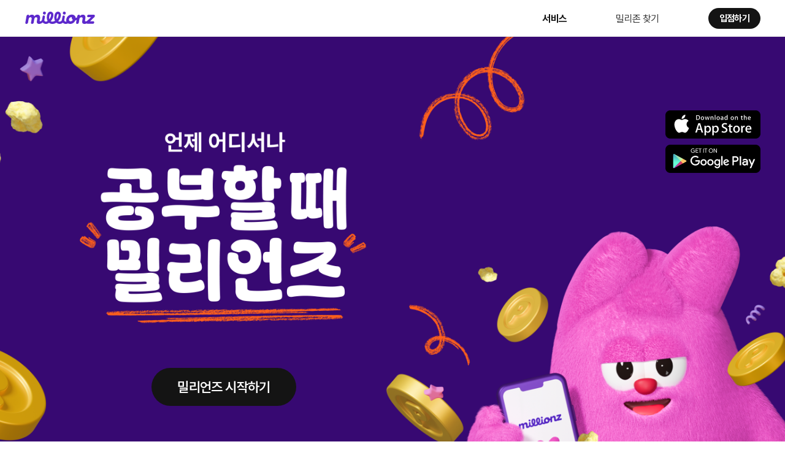

--- FILE ---
content_type: text/html;charset=UTF-8
request_url: https://millionz.kr/
body_size: 18557
content:
<!DOCTYPE html>
<html
        lang="ko">

<head>
    <meta charset="UTF-8">
    <meta http-equiv="Content-Type" content="text/html; charset=utf-8">
    <meta http-equiv="X-UA-Compatible" content="IE=edge">
    <meta name="viewport" content="width=device-width, user-scalable=no, viewport-fit=cover" />
    <meta name="keywords" content="언제 어디서나 공부할 때 밀리언즈">
    <meta name="description" content="언제 어디서나 공부할 때 밀리언즈">
    <meta name="naver-site-verification" content="2b1cf1d5e5ea1e3f352120fd3c424e416fce915c" />

    <meta property="og:type" content="website">
    <!--<meta property="og:title" content="언제 어디서나 공부할 때 밀리언즈">
    <meta property="og:description" content="언제 어디서나 공부할 때 밀리언즈">
    <meta property="og:image" content="https://millionz.kr/img/v3/img_millionz.png">-->
    <meta property="og:title" content="밀리언즈 - 스터디카페 &amp; 타이머 리워드">
    <meta property="og:description" content="언제 어디서나 공부할 때 밀리언즈~!">
    <meta property="og:image" content="http://millionz.kr/img/common/millionz.png" />
    <meta property="og:url" content="https://millionz.kr">

    
    <title>언제 어디서나 공부할 때 밀리언즈 : 메인</title>
    <link rel="icon" type="image/x-icon" href="/img/v3/favicon.ico">

    <!-- COMMON CSS -->
    

    <link rel="stylesheet" href="/css/contents.css?ver=20260121113044"/>
    <link rel="stylesheet" href="/css/animate.css?ver=20260121113044"/>
    <link rel="stylesheet" href="/css/popup.css?ver=20260121113044"/>
    <link rel="stylesheet" href="/css/custom.css?ver=20260121113044"/>

    <link rel="stylesheet" href="/css/v3/common.css?ver=20260121113044"/>
    <link rel="stylesheet" href="/css/v3/contents.css?ver=20260121113044"/>


    <!-- COMMON CSS -->

    <!-- COMMON JS -->
    

    <script src="/jquery/jquery-1.10.2.min.js"></script>
    <script src="/jquery/jquery.easing.min.1.3.js"></script>
    <script src="/jquery/jquery-ui-1.10.3.custom.js"></script>
    <script src="/jquery/jquery.ui.datepicker-ko.js"></script>
    <script src="/jquery/jquery.counterup.min.js"></script>
    <script src="/jquery/jquery.waypoints.min.js"></script>

    <!-- imagesloaded -->
    <script src="/jquery/plugin/imagesloaded/imagesloaded.pkgd.min.js"></script>
    <!-- imagesloaded -->

    <!-- magnific-popup -->
    <script type="text/javascript" src="/jquery/plugin/magnific-popup/jquery.magnific-popup.js?v=1.1.0"></script>
    <link rel="stylesheet" href="/jquery/plugin/magnific-popup/magnific-popup.css">
    <!-- magnific-popup -->

    <!-- tinybox -->
<!--    <script type="text/javascript" src="/jquery/plugin/tinybox/tinybox.js"></script>-->
<!--    <link type="text/css" rel="stylesheet" href="/jquery/plugin/tinybox/tinybox.css" />-->
    <!-- tinybox -->

    <!-- axios -->
    <script src="https://cdnjs.cloudflare.com/ajax/libs/axios/0.23.0/axios.min.js" integrity="sha512-Idr7xVNnMWCsgBQscTSCivBNWWH30oo/tzYORviOCrLKmBaRxRflm2miNhTFJNVmXvCtzgms5nlJF4az2hiGnA==" crossorigin="anonymous" referrerpolicy="no-referrer"></script>
    <!-- axios -->

    <!-- jstree -->
<!--    <script src="//cdnjs.cloudflare.com/ajax/libs/jstree/3.2.1/jstree.min.js"></script>-->
    <!-- jstree -->

    <!--  우편번호 -->
<!--    <script src="https://ssl.daumcdn.net/dmaps/map_js_init/postcode.v2.js"></script>-->
    <!--  우편번호 -->

    <!--다음지도-->
    <script type="text/javascript" src="//dapi.kakao.com/v2/maps/sdk.js?appkey=d844fd9ae80aa3a5bd784c8e8e2b6397&libraries=services,clusterer,drawing"></script>
    <!--다음지도-->

    <!--clipboard-->
    <script type="text/javascript" src="/jquery/plugin/clipboard/dist/clipboard.min.js"></script>
    <!--clipboard-->

    <script type="text/javascript" src="https://cdn.jsdelivr.net/npm/slick-carousel@1.8.1/slick/slick.min.js"></script>

    <link rel="stylesheet" href="https://unpkg.com/aos@2.3.1/dist/aos.css">
    <script src="https://unpkg.com/aos@2.3.1/dist/aos.js"></script>

    <script type="text/javascript" src="/js/kakaoMap.js?ver=20260121113044"></script>

    <script type="text/javascript" src="/js/common.js?ver=20260121113044"></script>
    <script type="text/javascript" src="/js/custom.js?ver=20260121113044"></script>
    <script type="text/javascript" src="/js/form.js?ver=20260121113044"></script>
    <script type="text/javascript" src="/js/front_ui.js?ver=20260121113044"></script>
    <script type="text/javascript" src="/js/rolldate.js?ver=20260121113044"></script>
    <script src="https://cdn.jsdelivr.net/npm/chart.js"></script>
    <script src="https://cdn.jsdelivr.net/npm/jsbarcode@3.11.6/dist/JsBarcode.all.min.js"></script>
    <script src="https://cdn.jsdelivr.net/npm/viewerjs@1.11.3/dist/viewer.min.js"></script>

    <script src="https://unpkg.com/@lottiefiles/lottie-player@latest/dist/lottie-player.js"></script>

    <!-- COMMON JS -->

    <!-- 네이버 분석스크립트 -->
    <script type="text/javascript" src="//wcs.naver.net/wcslog.js"></script>
    <script type="text/javascript">
        if(!wcs_add) var wcs_add = {};
        wcs_add["wa"] = "df46b50aae5808";
        if(window.wcs) {
            wcs_do();
        }
    </script>
    <!-- 네이버 분석스크립트 -->

    <!-- Google tag (gtag.js) -->
<!--    <script async src="https://www.googletagmanager.com/gtag/js?id=G-J6LJ4QM9RH"></script>-->
<!--    <script>-->
<!--        window.dataLayer = window.dataLayer || [];-->
<!--        function gtag(){dataLayer.push(arguments);}-->
<!--        gtag('js', new Date());-->

<!--        gtag('config', 'G-J6LJ4QM9RH');-->
<!--    </script>-->

    <!-- Google Tag Manager -->
    <script>(function(w,d,s,l,i){w[l]=w[l]||[];w[l].push({'gtm.start':
            new Date().getTime(),event:'gtm.js'});var f=d.getElementsByTagName(s)[0],
        j=d.createElement(s),dl=l!='dataLayer'?'&l='+l:'';j.async=true;j.src=
        'https://www.googletagmanager.com/gtm.js?id='+i+dl;f.parentNode.insertBefore(j,f);
    })(window,document,'script','dataLayer','GTM-TGBLGHV');</script>
    <!-- End Google Tag Manager -->
    <meta charset="UTF-8">
    

</head>

<body>

<!-- Google Tag Manager (noscript) -->
<noscript><iframe src="https://www.googletagmanager.com/ns.html?id=GTM-TGBLGHV"
                  height="0" width="0" style="display:none;visibility:hidden"></iframe></noscript>
<!-- End Google Tag Manager (noscript) -->

<div id="wrapper">

    <!-- Top menu -->
    <div>

    <div class="header">
        <div class="innerbox">
            <h1><a href="/">밀리언즈</a></h1>

            <div class="mobile-only btn-apply"><a href="https://apply.millionz.kr/" target="_blank">입점하기</a></div>

            <button type="button" class="btn-allmenu mobile-only" onclick="front.allMenuToggle()" title="모바일 메뉴 열림">
                <i></i><i></i><i></i></button>
            <div class="menu">
                <ul>
                    <li><a href="/" class="on"><em class="no-child">서비스</em></a></li>
                    <li><a href="/campus"><em class="no-child">밀리존 찾기</em></a></li>
                    <li class="blue pc-only"><a href="https://apply.millionz.kr/" target="_blank"><em class="no-child">입점하기</em></a></li>
                </ul>
            </div>

<!--            <div class="sns">-->
<!--                <a href="https://instagram.com/millionz.app?igshid=YmMyMTA2M2Y=" class="insta" target="_blank"></a>-->
<!--                <a href="https://blog.naver.com/millionzapp" class="blog" target="_blank"></a>-->
<!--            </div>-->

        </div>
    </div>

</div>
    <!-- Top menu -->

    <!-- content -->
    <div class="container">
        <div>

    <div class="main-v3-1">

        <div class="sub-top"></div>


        <div class="m-sec sec-1">
            <div class="m-content" _data-aos="zoom-in-down" data-aos-duration="400" data-aos-easing="ease-out-quart">
                <div class="txt-box">
                    <div class="main-txt"><img src="/img/v3/pc/main/txt_1_1.png" alt="" width="482"/></div>
                    <div class="btn-box"><a href="https://link.millionz.kr/A0AduEO" target="_blank">밀리언즈 시작하기</a></div>
                </div>
                <div class="down-box">
                    <div class="ios"><a href="https://link.millionz.kr/AL0f4AI" target="_blank"><img src="/img/v3/pc/main/btn_ios.png" alt="앱스토어" width="155"/></a></div>
                    <div class="aos"><a href="https://link.millionz.kr/8pBlJal" target="_blank"><img src="/img/v3/pc/main/btn_aos.png" alt="구글플레이" width="155"/></a></div>
                </div>
            </div>
        </div>

        <div class="m-sec sec-2">
            <div class="m-content" data-aos="fade-up" data-aos-offset="0" data-aos-duration="1000">
                <div class="con">
                    <div class="txt-box">
                        공부 시간을 기록하고 보상받고<br />
                        좌석 결제와 이용까지<br class="m-br" /> <span>밀리언즈 앱 하나로 간편</span>하게!
                    </div>
                </div>
            </div>
        </div>


        <div class="m-sec sec-3">
            <div class="m-content" data-aos="fade-up" data-aos-offset="100" data-aos-duration="600">
                <div class="con">
                    <div class="flex-box sec-3">
                        <div class="txt"><img src="/img/v3/pc/main/txt_3_1.png" alt="" width="265"/></div>
                        <div class="img">
                            <img src="/img/v3/pc/main/img_3_1.png" alt="" width="300"/>
                            <div class="my-study"><img src="/img/v3/pc/main/img_doodle_mystudy.gif" alt="" /></div>
                            <div class="play"><img src="/img/v3/pc/main/img_doodle_play.gif" alt="" /></div>
                        </div>
                    </div>
                </div>
            </div>
        </div>


        <div class="m-sec sec-4">
            <div class="m-content" data-aos="fade-up" data-aos-offset="100" data-aos-duration="600">
                <div class="con">
                    <div class="flex-box sec-4-1">
                        <div class="txt"><img src="/img/v3/pc/main/txt_4_1.png" alt="" width="297"/></div>
                        <div class="img">
                            <img src="/img/v3/pc/main/img_4_1.png" alt="" width="300"/>
                            <div class="popcorn"><img src="/img/v3/pc/main/img_popcornget.gif" alt=""/></div>
                            <div class="star"><img src="/img/v3/pc/main/img_star.gif" alt=""/></div>
                        </div>
                    </div>
                    <div class="flex-box sec-4-2">
                        <div class="pc-only"><div class="txt"><img src="/img/v3/pc/main/txt_4_2.png" alt="" width="468"/></div></div>
                        <div class="img">
                            <img src="/img/v3/pc/main/img_4_2.png" alt="" width="300"/>
                            <div class="point"><img src="/img/v3/pc/main/img_pointexchange.gif" alt=""/></div>
                        </div>
                        <div class="mobile-only"><div class="txt"><img src="/img/v3/mobile/main/txt_4_2.png" alt="" width="279"/></div></div>
                    </div>
                </div>
            </div>
        </div>


        <div class="m-sec sec-5">
            <div class="m-content" data-aos="fade-up" data-aos-offset="100" data-aos-duration="600">
                <div class="con">
                    <div class="flex-box sec-5">
                        <div class="txt"><img src="/img/v3/pc/main/txt_5_1.png" alt="" width="336"/></div>
                        <div class="img">
                            <img src="/img/v3/pc/main/img_5_1.png" alt="" width="300"/>
                            <div class="check-in"><img src="/img/v3/pc/main/img_checkindouble.gif" alt="" /></div>
                        </div>
                    </div>
                </div>
            </div>
        </div>


        <div class="m-sec sec-6">
            <div class="m-content" data-aos="fade-up" data-aos-offset="100" data-aos-duration="600">
                <div class="con">
                    <div class="flex-box sec-6-1">
                        <div class="txt"><img src="/img/v3/pc/main/txt_6_1.png" alt="" width="340"/></div>
                        <div class="img">
                            <img src="/img/v3/pc/main/img_6_1.png" alt="" width="429"/>
                        </div>
                    </div>
                    <div class="flex-box sec-6-2">
                        <div class="txt"><img src="/img/v3/pc/main/txt_6_2.png" alt="" width="384"/></div>
                        <div class="img">
                            <img src="/img/v3/pc/main/img_6_2.png" alt="" width="300"/>
                        </div>
                    </div>
                </div>
            </div>
        </div>


        <div class="m-sec sec-7">
            <div class="m-content" data-aos="fade-up" data-aos-offset="100" data-aos-duration="600">
                <div class="con">
                    <div class="flex-box sec-7-1">
                        <div class="txt"><img src="/img/v3/pc/main/txt_7_1.png" alt="" width="362"/></div>
                        <div class="img">
                            <img src="/img/v3/pc/main/img_7_1.png" alt="" width="300"/>
                        </div>
                    </div>
                    <div class="flex-box sec-7-2">
                        <div class="txt"><img src="/img/v3/pc/main/txt_7_2.png" alt="" width="312"/></div>
                        <div class="img">
                            <img src="/img/v3/pc/main/img_7_2.png" alt="" width="300"/>
                            <div class="ch-txt"><img src="/img/v3/pc/main/img_doodle_challenge.gif" alt="" /></div>
                            <div class="ch-img"><img src="/img/v3/pc/main/img_challenge_on.gif" alt="" /></div>
                        </div>
                    </div>
                </div>
            </div>
        </div>


        <div class="m-sec sec-8">
            <div class="m-content" data-aos="fade-up" data-aos-offset="100" data-aos-duration="600">
                <div class="con">

                    <div class="txt-box">
                        <span>공부 시간 기록</span>부터 <span>보상,<br class="m-br" /> 좌석 관리</span>까지<br />
                        이제 <span>밀리언즈</span> 하나면 충분해요!
                    </div>
                    <div class="btn-box"><a href="https://link.millionz.kr/A0AduEO" target="_blank">밀리언즈 시작하기</a></div>

                </div>
            </div>
        </div>
    </div>


</div>
    </div>
    <!-- content -->


    <!-- footer -->
    <div>

<div class="footer">
    <div class="inner">

        <div class="inquiry">
            <a href="/campus" target="_blank">밀리존 찾기</a>
            <a href="https://apply.millionz.kr/" target="_blank">입점하기</a>
            <a href="https://blog.naver.com/millionzapp" target="_blank">블로그</a>
        </div>

        <ul>
            <li>
                <p class="company">아토스터디㈜</p>
                <p class="name">대표이사 양강민, 이동준</p>
                <p class="address">서울 서초구 효령로 72길 57 서초트라팰리스 2층</p>
            </li>
            <li>
                <p>사업자등록번호 220-88-86615</p>
                <p>
                    통신판매번호 2018-서울강남-01655
                    <a href="javascript:;" onclick="window.open('http://www.ftc.go.kr/bizCommPop.do?wrkr_no=2208886615','bizCommPop', 'width=750, height=700;');return false;">
                        <span class="btn">정보조회</span>
                    </a>
                </p>
                <p>개인정보보호책임자 류현석 dave@ato.kr</p>
            </li>
        </ul>

        <div class="copyright">copyrightⓒ<span>2026</span> millionz All rights reserved</div>

    </div>
</div>
</div>
    <!-- footer -->

    <!-- common script -->
    

    <script type="text/javascript" defer>
        $(document).ready(function (e) {
            // 숫자만 입력
            $("input[check=number]").bind('keydown', function (event) {
                let charCode = (event.which) ? event.which : event.keyCode;
                if (charCode > 31 && (charCode < 48 || charCode > 57)) {
                    event.preventDefault();
                    return false;
                }
            });
        });

        function clearText(thefield) {
            if (thefield.value.length > 0) {
                thefield.value = thefield.value.replaceAll('-', "");
            }
        }

        function defaultText(thefield) {
            thefield.value = thefield.value.replace(/[^0-9]/g, "").replace(/(^02|^0505|^1[0-9]{3}|^0[0-9]{2})([0-9]+)?([0-9]{4})$/,"$1-$2-$3").replace("--", "-");
        }


        // 경고알림창 생성
        function openAlertCaution(text) {

            if($(".alert-caution").length == 0) {
                var buff = [];
                buff.push('<div class="alert-caution">');
                buff.push(' <img src="/img/svg/icon_alert.svg"/>');
                buff.push(' &nbsp;&nbsp;');
                buff.push(' <span class="alert-txt">' + text + '</span>');
                buff.push('</div>');
                $("body").append(buff.join(''));
            } else {
                $(".alert-caution > .alert-txt").text(text);
            }

            $(".alert-caution").addClass("active");
            setTimeout(function () {
                $(".alert-caution").removeClass("active");
            }, 2000);
        }


    </script>

    <!-- CUSTOM SCRIPT -->
    
    <script>
        $(document).ready(function(e){
            $('#wrapper').imagesLoaded(function () {
                AOS.init();
            });
        });
    </script>


    <!-- CUSTOM SCRIPT -->


    <!-- common script -->

</div>

</body>
</html>

--- FILE ---
content_type: text/css
request_url: https://millionz.kr/css/contents.css?ver=20260121113044
body_size: 101351
content:
@charset "UTF-8";

dl.agreerule-chk {
    margin-top: 2rem
}

dl.agreerule-chk dt {
    padding: 0 0 2rem 0;
    border-bottom: 1px solid #e6e6e6
}

dl.agreerule-chk dt label {
    font-size: 1.6rem;
    font-weight: 700;
    color: #333
}

dl.agreerule-chk dd {
    padding: 1rem 0
}

dl.agreerule-chk dd span {
    font-size: 1.4rem;
}

dl.agreerule-chk dd p {
    height: 2rem;
    margin: 1.6rem 0;
    background: url('/img/svg/icon_arr_01.svg') no-repeat 100% 50%;
    background-size: 0.6rem auto;
    line-height: 2rem;
    cursor: pointer
}

dl.agreerule-chk dd p label {
    font-size: 1.6rem;
    font-weight: 400;
    color: #333
}

dl.agreerule-chk dd ul {
    margin-top: 20px;
}

dl.agreerule-chk dd ul li {
    margin-bottom: 10px;
}

dl.agreerule-chk dd ul li span {
    font-size: 1.6rem;
    color: #333;
    display: flex;
    justify-content: space-around;
    line-height: 3rem;
}

dl.agreerule-chk dd ul li.agree {
    display: flex;
    justify-content: space-evenly;
}

dl.agreerule-chk dd button {
    width: 100%;
    margin-top: 3rem
}

.formgroup > ul > li {
    margin-bottom: 3rem
}

.formgroup > ul > li > label {
    display: block;
    margin: 0 0 1.2rem;
    color: #333;
    font-weight: 400;
    font-size: 1.6rem
}

.formgroup > ul > li > label span.popup {
    cursor: pointer;
    background: url('/img/svg/icon_arr_01.svg') no-repeat 100% 60%;
    background-size: 0.6rem auto;
    padding: 1px 3px;
    line-height: 2rem;
    margin-left: 1rem;
}

.formgroup > ul > li > label em {
    display: block;
    margin-top: 0.5rem;
    color: #f88401;
    font-size: 1.2rem;
    font-weight: 300
}

.formgroup > ul > li > div {
    display: block
}

.formgroup > ul > li .or-select > span {
    margin-left: 2.5rem
}

.formgroup > ul > li .or-select > span:first-child {
    margin-left: 0
}

.formgroup > ul > li .or-select > span label {
    font-size: 1.6rem
}

.formgroup > ul > li .or-select + .txtbox {
    margin-top: 2rem
}

.formgroup > ul > li > div.form-size-2 {
    display: flex;
    align-items: center;
    justify-content: flex-start;
    flex-wrap: wrap;
    align-content: stretch;
}

.formgroup > ul > li > div.form-size-2 span {
    width: calc((100% - 2rem) / 2);
    margin-left: 2rem;
}

.formgroup > ul > li > div.form-size-2 span:nth-child(2n+1) {
    margin-left: 0
}

/*.formgroup > ul > li > div.form-size-2 span:nth-child(1) {margin-left: 0}*/
/*.formgroup > ul > li > div.form-size-2 span:nth-child(4) {margin-left: 0}*/
/*.formgroup > ul > li > div.form-size-2 span:nth-child(7) {margin-left: 0}*/
/*.formgroup > ul > li > div.form-size-2 span:nth-child(10) {margin-left: 0}*/
.formgroup > ul > li > div.form-size-3 {
    display: flex;
    align-items: center;
    justify-content: flex-start;
    flex-wrap: wrap;
    align-content: stretch;
}

.formgroup > ul > li > div.form-size-3 span {
    width: calc((100% - 8rem) / 3);
    margin-left: 4rem;
}

.formgroup > ul > li > div.form-size-3 span:nth-child(1) {
    margin-left: 0
}

.formgroup > ul > li > div.form-size-3 span:nth-child(4) {
    margin-left: 0
}

.formgroup > ul > li > div.form-size-3 span:nth-child(7) {
    margin-left: 0
}

.formgroup > ul > li > div.form-size-3 span:nth-child(10) {
    margin-left: 0
}

.schbox {
    position: relative;
    height: 5.2rem;
    padding: 0 9.4rem 0 0
}

.schbox > button {
    position: absolute;
    right: 0;
    top: 0;
    width: 7.8rem;
    height: 5.2rem
}

.or-select {
    margin-bottom: 1rem;
    font-size: 0;
    line-height: 0
}

.or-select + p .optionbox {
    display: block;
    width: 100%
}

.or-select + p .optionbox select {
    padding-left: 2.5rem
}

.or-select a {
    display: inline-block;
    position: relative;
    width: calc((100% - 2.4rem) / 4);
    height: 5.2rem;
    margin: 0 0 0.8rem 0.8rem;
    text-align: center;
    border: 1px solid #e6e6e6;
    border-radius: 0.4rem;
    background: #fff;
    color: #999;
    font-size: 1.6rem;
    line-height: 5rem
}

.or-select a:nth-child(1) {
    margin-left: 0
}

.or-select a:nth-child(5) {
    margin-left: 0
}

.or-select a.on {
    background: #0082ff;
    border-color: #0082ff;
    color: #fff
}

.total-cnt {
    position: relative;
    margin: 0 0 1.6rem 0
}

.total-cnt span {
    color: #000;
    font-size: 1.2rem;
    font-weight: 700;
}

.total-cnt span b {
    font-weight: 700;
    color: #6428D4;
}

.total-cnt em {
    position: absolute;
    right: 0;
    top: 0;
    color: #000;
    font-size: 1.2rem
}

.txt-bottom {
    clear: both;
    overflow: hidden;
    margin-top: 1.2rem;
    color: #999;
    font-size: 1.2rem;
    font-weight: 300
}

.during-date {
    clear: both;
    overflow: hidden;
    position: relative;
    margin: 0 0 1.6rem 0;
    color: #000;
    font-size: 1.2rem
}

.camp-info {
    width: 100%;
    border-top: 1px solid #333;
    border-bottom: 1px solid #333
}

.camp-info table {
    width: 100%;
    table-layout: fixed
}

.camp-info table thead th {
    padding: 1.6rem 0;
    background: #f6fbff;
    border-left: 1px solid #e6e6e6;
    border-bottom: 1px solid #e6e6e6;
    color: #666;
    font-size: 1.2rem
}

.camp-info table thead th:first-child {
    border-left: 0
}

.camp-info table tbody th {
    padding: 1.6rem 0;
    background: #fff;
    border-bottom: 1px solid #e6e6e6;
    color: #666;
    font-size: 1.2rem
}

.camp-info table tbody th strong {
    display: block;
    color: #333;
    font-size: 1.2rem;
    font-weight: 400
}

.camp-info table tbody th em {
    display: block;
    color: #999;
    font-size: 1rem;
    font-weight: 300
}

.camp-info table tbody td {
    padding: 1.6rem 0;
    text-align: center;
    background: #fff;
    border-left: 1px solid #e6e6e6;
    border-bottom: 1px solid #e6e6e6;
    color: #666;
    font-size: 1.2rem;
}

.camp-info table tbody td a {
    font-size: 1.2rem;
    color: #333;
    text-decoration: underline
}

.camp-info table tbody td.end {
    background: #f1f1f1
}

.camp-info table tbody td.end a {
    color: #999;
    text-decoration: none
}

.camp-info table tbody td.on {
    background: #0082ff;
    color: #fff;
}

.camp-info table tbody td.on a {
    color: #fff;
}

.camp-info.select table tbody td {
    cursor: pointer;
}

.boardlist {
    width: 100%;
    border-top: 1px solid #999;
    border-bottom: 1px solid #999
}

.boardlist table {
    width: 100%;
    table-layout: fixed
}

.boardlist table thead th {
    padding: 1.6rem 0;
    background: #f9fafb;
    color: #333;
    font-size: 1.40rem;
    font-weight: 700
}

.boardlist table tbody td {
    padding: 1.6rem 0;
    text-align: center;
    background: #fff;
    border-top: 1px solid #e6e6e6;
    font-weight: 700;
    color: #333;
    font-size: 1.40rem
}

.boardlist table tbody td a.txt-red {
    font-weight: 400
}

.boardlist table tbody td.txtleft > ul > li {
    margin: 1rem 0 0 0
}

.boardlist table tbody td.txtleft > ul > li:first-child {
    margin: 0
}

.boardlist table tbody td.txtleft > ul > li > ol {
    margin: 0 0 0 0.7rem
}

.boardlist table tbody td.txtleft > ul > li > ol > li {
    margin: 0 0 0 1rem;
    list-style: circle
}

.boardlist table tbody td .btn-gray.btn-sm {
    height: 3.3rem;
    font-size: 1.3rem
}

.boardview {
    border-top: 1px solid #666;
    border-bottom: 1px solid #666
}

.boardview table {
    width: 100%;
    table-layout: fixed
}

.boardview table tbody th {
    padding: 1.6rem 1.8rem;
    text-align: left;
    background: #f9fafb;
    border-top: 1px solid #e6e6e6;
    font-weight: 400;
    color: #333;
    font-size: 1.2rem
}

.boardview table tbody td {
    padding: 1.6rem 1.8rem;
    text-align: left;
    background: #fff;
    border-top: 1px solid #e6e6e6;
    font-weight: 400;
    color: #666;
    font-size: 1.2rem
}

.boardview table tbody td p {
    margin-top: 1.5rem
}

.boardview table tbody td p:first-child {
    margin-top: 0
}

.boardview table tbody td p:only-child {
    margin-top: 0
}

ul.tabbox {
    height: 4.2rem;
    margin: 0 0 5rem 0;
    font-size: 0
}

ul.tabbox li {
    float: left;
    width: 11rem;
    height: 4.2rem;
    margin: 0 0 0 1rem;
    border: 1px solid #e6e6e6;
    border-radius: 0.4rem
}

ul.tabbox li:first-child {
    margin: 0
}

ul.tabbox li a {
    width: 100%;
    height: 4rem;
    text-align: center;
    color: #999;
    font-weight: 300;
    display: flex;
    align-items: center;
    justify-content: center
}

ul.tabbox li a span {
    color: #999;
    font-weight: 400;
    font-size: 1.6rem
}

ul.tabbox li a b {
    margin: 0 0 0 0.5rem;
    color: #999;
    font-weight: 400;
    font-size: 1.6rem
}

ul.tabbox li a .badge {
    margin: 0 0 0 0.5rem
}

ul.tabbox li.on {
    border-color: #0082ff
}

ul.tabbox li.on a span {
    color: #0082ff;
    font-weight: bold
}

.badge {
    display: inline-block;
    min-width: 2.7rem;
    height: 1.3rem;
    padding: 0 0.5rem;
    text-align: center;
    border-radius: 0.3rem;
    font-size: 1rem;
    font-weight: 100;
    line-height: 1.2rem
}

.badge.completed {
    background: #f88401;
    color: #fff
}

.payment-info {
    clear: both;
    overflow: hidden;
    margin: 0 0 2.4rem 0;
    padding: 2.4rem;
    background: #fff;
    border-radius: 0.8rem;
    border: 1px solid #99c0df;
    box-shadow: 0 0 8px rgba(0, 0, 0, 0.2)
}

.payment-info + .btn-lg {
    width: 100%
}

.payment-info h3 {
    padding: 0 0 1.4rem 0;
    margin: 0 !important;
    border-bottom: 1px solid #e6e6e6
}

.payment-info h3 strong {
    font-size: 1.6rem;
    color: #222;
    font-weight: bold
}

.payment-info > ul {
    clear: both;
    overflow: hidden;
    padding: 1.4rem 0 0 0
}

.payment-info > ul.line-type {
    padding-top: 0
}

.payment-info > ul.line-type li {
    margin: 0;
    padding: 1.8rem 0;
    border-bottom: 1px solid #e6e6e6
}

.payment-info > ul.line-type li:last-child {
    padding-bottom: 0.8rem;
    border-bottom: 0
}

.payment-info > ul > li {
    clear: both;
    overflow: hidden;
    margin: 1.4rem 0
}

.payment-info > ul > li > span {
    float: left;
    width: 9rem;
    color: #999;
    font-size: 1.2rem;
    font-weight: 400
}

.payment-info > ul > li > div {
    float: right;
    width: calc(100% - 9rem);
    text-align: right;
    color: #465057;
    font-size: 1.2rem;
    line-height: 1.4rem
}

.payment-info > ul > li > div p {
    margin: 1.2rem 0 0 0
}

.payment-info > ul > li > div p:first-child {
    margin-top: 0
}

.payment-info > ul > li > div span {
    display: block;
    color: #465057;
    font-size: 1.2rem;
    line-height: 1.4rem
}

.payment-info .total-price {
    clear: both;
    overflow: hidden;
    padding: 2rem 0 0 0;
    border-top: 1px solid #333
}

.payment-info .total-price span {
    float: left;
    height: 2.4rem;
    color: #333;
    font-size: 1.6rem;
    font-weight: bold;
    line-height: 2.4rem
}

.payment-info .total-price strong {
    float: right;
    height: 2.4rem;
    color: #0082ff;
    font-size: 2rem;
    font-weight: bold;
    line-height: 2.4rem
}

/* */
.page-personsecure {
    max-width: 80rem;
    margin: 0 auto;
    font-size: 1.5rem;
}

.page-personsecure ul.tab-menu {
}

.page-personsecure ul.tab-menu li {
    float: left;
    width: 50%;
    height: 5rem;
    line-height: 5rem;
    text-align: center;
    font-size: 1.7rem;
    margin-bottom: 2rem;
    background: #f7f7f7;
    border-bottom: 1px solid #0081ff;
}

.page-personsecure ul.tab-menu li a {
    display: block;
}

.page-personsecure ul.tab-menu li.on {
    background: #fff;
    border: 1px solid #0081ff;
    border-bottom: none;
    color: #0081ff;
}

.page-personsecure ul.tab-menu2 {
    margin-bottom: 7rem;
}

.page-personsecure ul.tab-menu2 li {
    float: left;
    width: calc((100% - 2.4rem) / 3);
    text-align: center;
    height: 4rem;
    line-height: 4rem;
    background: #eeeeee;
    cursor: pointer;
}

.page-personsecure ul.tab-menu2 li.on {
    color: #000;
    font-weight: 600;
}

.page-personsecure ul.tab-menu2 li:first-child {
    border-top-left-radius: 0.8rem;
    border-bottom-left-radius: 0.8rem;
}

.page-personsecure ul.tab-menu2 li:last-child {
    border-top-right-radius: 0.8rem;
    border-bottom-right-radius: 0.8rem;
}

.page-personsecure ul.tab-menu2 li a {
    display: block;
}

.page-personsecure ul.tab-menu2 li.on {
}

.page-personsecure .tab {
    /*display: none;*/
    clear: both;
}

.page-personsecure .tab.on {
    display: block;
}

.page-personsecure .tab strong {
    font-weight: bold;
    font-size: 1.6rem;
}

.page-personsecure .tab .title {
    font-size: 1.3rem;
    padding-top: 2rem;
}

.page-personsecure .tab .title h2 {
    text-align: center;
    font-size: 1.8rem;
    padding: 3rem 0 2rem;
}

.page-personsecure .tab .subTitle {
    margin: 2rem 0;
    text-align: center;
    font-size: 2rem;
    font-weight: bold;
}

.page-personsecure .tab .content {
    background: #f7f7f7;
    padding: 2rem;
    font-size: 1.3rem;
}

.page-personsecure .tab .content .part {
    margin-bottom: 2rem;
}

.page-personsecure .tab .content .part a {
    text-decoration: underline;
}

.page-personsecure .tab .content h3 {
    text-align: center;
    font-size: 1.5rem;
    padding: 2rem 0 2rem;
}

.page-personsecure .tab .content h4 {
    margin-bottom: 0.5rem;
    font-size: 1.4rem;
}

.page-personsecure table {
    width: 100%;
    table-layout: fixed;
    border-top: 1px solid #e6e6e6;
    border-left: 1px solid #e6e6e6;
    margin-bottom: 1.3rem;
}

.page-personsecure table thead th {
    padding: 1rem 1rem;
    background: #eee;
    color: #333;
    font-size: 1.3rem;
    font-weight: 600;
    border-bottom: 1px solid #e6e6e6;
    border-right: 1px solid #e6e6e6;
}

.page-personsecure table tbody td {
    padding: 1rem 1rem;
    text-align: center;
    background: #fff;
    border-bottom: 1px solid #e6e6e6;
    border-right: 1px solid #e6e6e6;
    font-weight: 400;
    color: #333;
    font-size: 1.3rem
}

.page-personsecure table tbody td a.txt-red {
    font-weight: 400
}

.page-personsecure table tbody td.txtleft > ul > li {
    margin: 1rem 0 0 0
}

.page-personsecure table tbody td.txtleft > ul > li:first-child {
    margin: 0
}

.page-personsecure table tbody td.txtleft > ul > li > ol {
    margin: 0 0 0 0.7rem
}

.page-personsecure table tbody td.txtleft > ul > li > ol > li {
    margin: 0 0 0 1rem;
    list-style: circle
}

.page-personsecure table tbody td .btn-gray.btn-sm {
    height: 3.3rem;
    font-size: 1.3rem
}

.page-personsecure .ol-list li {
    padding-bottom: 10px;
}

.page-personsecure .ol-list li:last-child {
    padding-bottom: 0px;
}


/* page */
.page-login {
    max-width: 42rem;
    margin: 0 auto
}

.page-login .title-tabs-navi h2 {
    margin: 0 0 3.5rem 0
}

.page-login .title-tabs-navi h2 strong {
    float: none;
    margin: 0
}

.page-login fieldset .inpbox + .inpbox {
    margin-top: 0.8rem
}

.page-login fieldset .id-actions {
    position: relative;
    height: 1.7rem;
    margin: 15px 0 0 0
}

.page-login fieldset .id-actions .idpwsch {
    position: absolute;
    right: 0;
    top: 0
}

.page-login fieldset .id-actions .idpwsch a {
    font-size: 1.4rem
}

.page-login fieldset .btn-lg {
    width: 100%;
    margin: 3.2rem 0
}

.page-login .join-request {
    padding: 3rem 0 2rem 0;
    border-top: 1px solid #e6e6e6;
    color: #333;
    font-size: 1.6rem;
    font-weight: 700;
    line-height: 2.4rem
}

.page-login > .btn-lg {
    width: 100%
}

.page-memberjoin {
    max-width: 42rem;
    margin: 0 auto
}

.page-memberjoin .title-tabs-navi h2 strong {
    float: none;
    margin: 0
}

.page-memberjoin dl.agreerule-chk + .title-tabs-navi {
    margin-top: 5rem
}

.page-memberjoin .formgroup {
    margin-bottom: 20px;
}

.page-memberjoin .formgroup > ul {
    padding: 0 0 1rem 0
}

.page-memberjoin .formgroup > .btn-lg {
    width: 100%
}

/*.page-franchise {*/
/*    width: 144.0rem;*/
/*    margin: 0 auto*/
/*}*/

/*.page-franchise .title-tabs-navi h2 {*/
/*    float: left*/
/*}*/

/*.page-franchise .franchise-list {*/
/*    float: left;*/
/*    width: 39rem;*/
/*    margin: 0 2.4rem 0 0*/
/*}*/

/*.page-franchise .franchise-list fieldset {*/
/*    position: relative;*/
/*    height: 5.2rem;*/
/*    padding-right: 10.2rem;*/
/*    margin: 0 0 3rem 0*/
/*}*/

/*.page-franchise .franchise-list fieldset .inpbox { !*padding-left:5rem; background:url('/img/svg/icon_search_01.svg') no-repeat 2.6rem 50%;*!*/
/*    background-size: 1.8rem auto;*/
/*    height: 52px;*/
/*    border: 1px solid #e6e6e6;*/
/*    border-radius: 0.4rem*/
/*}*/

/*.page-franchise .franchise-list fieldset .inpbox input[type="text"] {*/
/*    border: 0*/
/*}*/

/*.page-franchise .franchise-list fieldset .inpbox input[type="text"]:focus {*/
/*    border: 0 !important*/
/*}*/

/*.page-franchise .franchise-list fieldset .inpbox input[type="text"]:focus {*/
/*    border: 0 !important*/
/*}*/

/*.page-franchise .franchise-list fieldset .inpbox input.search {*/
/*    padding-left: 4.4rem;*/
/*    background: url('/img/common/icn_search.png') 15px center no-repeat;*/
/*    background-size: 18px auto;*/
/*}*/

/*.page-franchise .franchise-list fieldset button {*/
/*    position: absolute;*/
/*    right: 0;*/
/*    top: 0;*/
/*    width: 8.6rem;*/
/*    min-width: 8.6rem;*/
/*    height: 100%;*/
/*    font-size: 1.6rem*/
/*}*/

/*!*.page-franchise .franchise-list .scrollbox{position:relative; overflow-x: hidden; overflow-y: scroll; padding:5px 5px 5px 5px;}*!*/
/*.page-franchise .franchise-list .listgroup .nocontents {*/
/*    height: 17rem;*/
/*    text-align: center;*/
/*    border-bottom: 1px solid #e6e6e6;*/
/*    border-top: 1px solid #e6e6e6;*/
/*    color: #222;*/
/*    font-size: 1.6rem*/
/*}*/

/*.page-franchise .franchise-list .listgroup .campusPosition { !*height:20rem;*!*/
/*    margin: 0 0 1.8rem 0;*/
/*    box-shadow: 0 0 8px rgba(0, 0, 0, 0.2)*/
/*}*/

/*.page-franchise .franchise-list .listgroup .campus-type {*/
/*    display: inline-block;*/
/*    padding: 0.4rem;*/
/*    background: #f2f2f2;*/
/*    border-radius: 4px;*/
/*    font-size: 10px;*/
/*    line-height: 12px;*/
/*    font-weight: 700;*/
/*    margin-bottom: 8px;*/
/*}*/

/*.page-franchise .franchise-list .listgroup dl {*/
/*    position: relative;*/
/*    padding: 1.6rem 2.4rem 2.4rem 2.4rem;*/
/*    border-radius: 0.8rem;*/
/*}*/

/*.page-franchise .franchise-list .listgroup dl dt {*/
/*    position: relative;*/
/*    margin: 0 0 2rem 0*/
/*}*/

/*.page-franchise .franchise-list .listgroup dl dt .btn-sm {*/
/*    position: absolute;*/
/*    right: 0;*/
/*    top: 0;*/
/*    font-weight: 300*/
/*}*/

/*.page-franchise .franchise-list .listgroup dl dt strong {*/
/*    height: 2.4rem;*/
/*    line-height: 2.4rem;*/
/*    font-weight: bold;*/
/*    color: #333;*/
/*    font-size: 1.6rem*/
/*}*/

/*.page-franchise .franchise-list .listgroup dl dd ul li {*/
/*    height: auto;*/
/*    padding: 0 0 0 2.5rem;*/
/*    color: #666666;*/
/*    font-size: 1.2rem*/
/*}*/

/*.page-franchise .franchise-list .listgroup dl dd ul li .btn-copy {*/
/*    width: 1.8rem;*/
/*    height: 1.8rem;*/
/*    margin: 0 0 0 1rem;*/
/*    background: url('/img/common/icn_copy.png') no-repeat 50%;*/
/*    background-size: 1.8rem;*/
/*    font-size: 0;*/
/*    text-indent: -99999rem*/
/*}*/

/*.page-franchise .franchise-list .listgroup dl dd ul li.location {*/
/*    padding: 0 0 0 2.7rem;*/
/*    background: url('/img/common/icn_location.png') no-repeat 0 0rem;*/
/*    background-size: 1.8rem auto*/
/*}*/

/*.page-franchise .franchise-list .listgroup dl dd ul li.tel {*/
/*    margin: 1.2rem 0 0 0;*/
/*    padding-left: 2.8rem;*/
/*    background: url('/img/common/icn_call.png') no-repeat 0 0rem;*/
/*    background-size: 1.7rem auto*/
/*}*/

/*.page-franchise .franchise-list .listgroup dl dd ul li.open {*/
/*    margin: 1.2rem 0 0 0;*/
/*    padding-left: 2.8rem;*/
/*    background: url('/img/common/icn_time.png') no-repeat 0 0rem;*/
/*    background-size: 1.8rem auto*/
/*}*/

/*.page-franchise .franchise-list .listgroup dl dd .btnright {*/
/*    position: absolute;*/
/*    right: 2.4rem;*/
/*    bottom: 2.4rem;*/
/*    width: auto*/
/*}*/

/*.page-franchise .franchise-list .listgroup dl dd .btnright a {*/
/*    display: inline-block;*/
/*    margin: 0 0 0 1.8rem;*/
/*    font-size: 1.2rem;*/
/*    color: #666*/
/*}*/

/*.page-franchise .franchise-list .listgroup dl dd .btnright a:hover {*/
/*    text-decoration: underline*/
/*}*/

/*.page-franchise .franchise-list .listgroup dl dd .btnright a:first-child {*/
/*    margin: 0*/
/*}*/

/*.page-franchise .franchise-list .listgroup dl dd .btnright a.schedule {*/
/*    background: #e5f2ff;*/
/*    color: #0082ff;*/
/*    padding: 0.8rem 1rem;*/
/*    border-radius: 0.4rem;*/
/*}*/

/*.page-franchise .franchise-list .listgroup dl dd .btnright a.regist {*/
/*    color: #fff;*/
/*    background: #0082ff;*/
/*    border-radius: 0.4rem;*/
/*    padding: 0.8rem 1rem;*/
/*    font-weight: 600;*/
/*}*/

/*.page-franchise .franchise-list .paging {*/
/*    margin-top: 3.5rem*/
/*}*/

/*.page-franchise .franchise-view {*/
/*    float: right;*/
/*    width: 102rem;*/
/*    margin: 0*/
/*}*/

/*.page-franchise .franchise-view .mapbox {*/
/*    width: 100%;*/
/*    margin: 0 0 1.6rem 0;*/
/*    border-radius: 0.8rem;*/
/*    font-size: 0;*/
/*    height: 95.8rem;*/
/*    background: #f6f6f6;*/
/*}*/

/*.page-franchise .franchise-view .mapbox img {*/
/*    width: 100%;*/
/*    border-radius: 0.8rem*/
/*}*/

/*.page-franchise .franchise-view dl dt {*/
/*    margin: 0 0 1.8rem 0*/
/*}*/

/*.page-franchise .franchise-view dl dt strong {*/
/*    font-size: 1.6rem;*/
/*    color: #222;*/
/*    font-weight: 700*/
/*}*/

/*.page-franchise .franchise-view dl dd p span {*/
/*    float: left;*/
/*    position: relative;*/
/*    padding: 0 0 0 1.2rem;*/
/*    margin: 0 0 0 1.2rem;*/
/*    color: #666;*/
/*    font-size: 1.2rem*/
/*}*/

/*.page-franchise .franchise-view dl dd p span:first-child {*/
/*    margin: 0;*/
/*    padding: 0*/
/*}*/

/*.page-franchise .franchise-view dl dd p span:first-child::before {*/
/*    display: none*/
/*}*/

/*.page-franchise .franchise-view dl dd p span::before {*/
/*    position: absolute;*/
/*    left: 0;*/
/*    top: 50%;*/
/*    width: 1px;*/
/*    height: 1.4rem;*/
/*    margin-top: -0.7rem;*/
/*    background: #d9d9d9;*/
/*    content: ''*/
/*}*/

/*.page-franchise .franchise-view .brand {*/
/*    position: relative;*/
/*}*/

/*.page-franchise .franchise-view .brand a {*/
/*    display: inline-block;*/
/*    width: 49%;*/
/*    box-sizing: border-box;*/
/*    border: 1px solid #E6E6E6;*/
/*    border-radius: 16px;*/
/*    padding: 22px 26px 22px 70px*/
/*}*/

/*.page-franchise .franchise-view .brand a span {*/
/*    display: block;*/
/*    background: url('/img/common/bg_right.png') right center no-repeat;*/
/*    background-size: 6px auto;*/
/*    color: #333;*/
/*    font-weight: 700;*/
/*    font-size: 1.6rem;*/
/*    line-height: 110%;*/
/*}*/

/*.page-franchise .franchise-view .brand a.greenlamp {*/
/*    float: left;*/
/*    background: url('/img/common/logo_greenlamp.png') 23px center no-repeat;*/
/*    background-size: 32px auto;*/
/*}*/

/*.page-franchise .franchise-view .brand a.toz {*/
/*    float: right;*/
/*    background: url('/img/common/logo_toz.png') 23px center no-repeat;*/
/*    background-size: 32px auto;*/
/*}*/


.page-information {
    width: 144.0rem;
    margin: 0 auto
}

.page-information .title-tabs-navi h2 {
    float: left
}

.page-information h3 {
    position: relative;
    min-height: 3.3rem;
    margin: 0 0 1.6rem 0
}

.page-information h3 strong {
    font-size: 1.6rem;
    color: #333;
    font-weight: bold
}

.page-information h3 > .btn-sm {
    position: absolute;
    right: 0;
    top: 0;
    height: 3.3rem;
    line-height: 3.1rem;
    font-size: 1.4rem
}

.page-information h3 strong + em {
    display: block;
    margin: 0.5rem 0 0 0;
    color: #f88401;
    font-size: 1.2rem;
    font-weight: 300
}

.page-information .apply-lecturelist {
    margin: 0 0 5rem 0
}

.page-information .apply-lecturelist h3 strong {
    line-height: 3.3rem
}

.page-information .pull-left-contents {
    float: left;
    width: 70.4rem
}

.page-information .pull-left-contents .tariff-system-type {
    margin: 0 0 5rem 0
}

.page-information .pull-left-contents .tariff-system-type > ul {
    width: 100%;
    min-height: 11.8rem;
    display: flex;
    align-items: center;
    justify-content: flex-start;
    flex-wrap: wrap;
}

.page-information .pull-left-contents .tariff-system-type > ul > li {
    position: relative;
    width: calc((100% - 2.4rem) / 5);
    height: 100%;
    margin: 0 0.2rem 0.8rem 0.2rem;
    background: #fff;
    border: 1px solid #e6e6e6;
    border-radius: 0.4rem
}

.page-information .pull-left-contents .tariff-system-type > ul > li .best {
    position: absolute;
    left: 50%;
    top: 0;
    width: 6.2rem;
    height: 3rem;
    margin-top: -1.5rem;
    margin-left: -3.1rem;
    text-align: center;
    border-radius: 1.5rem;
    background: #f88401;
    color: #fff;
    line-height: 3rem;
    font-size: 1.2rem;
    font-weight: 200
}

.page-information .pull-left-contents .tariff-system-type > ul > li:first-child { /*margin-left:0*/
}

.page-information .pull-left-contents .tariff-system-type > ul > li .block-link {
    width: 100%;
    height: 100%;
    cursor: pointer;
    padding: 0.6rem 1rem;
    display: flex;
    align-items: center;
    justify-content: center;
    flex-direction: column
}

.page-information .pull-left-contents .tariff-system-type > ul > li .block-link > strong {
    width: 100%;
    height: 2.6rem;
    margin: 0;
    text-align: center;
    background: #e5f3ff;
    border-radius: 0.2rem;
    line-height: 2.6rem;
    color: #0082ff;
    font-size: 1.2rem;
    font-weight: 200
}

.page-information .pull-left-contents .tariff-system-type > ul > li .block-link > p {
    margin: 2rem 0 3rem 0;
    color: #333;
    font-size: 1.6rem;
    font-weight: 400
}

.page-information .pull-left-contents .tariff-system-type > ul > li .block-link > em {
    margin: 0;
    color: #0082ff;
    font-size: 1.6rem;
    font-weight: 400
}

.page-information .pull-left-contents .tariff-system-type > ul > li .block-link > em.ori {
    text-decoration: line-through;
    color: #7a7a7a;
}

.page-information .pull-left-contents .tariff-system-type > ul > li.on {
    border-color: #0082ff
}

.page-information .pull-left-contents .tariff-system-type > ul > li.on .block-link > strong {
    background: #0082ff;
    color: #fff
}

.page-information .pull-left-contents .tariff-system-type > ul > li.on .block-link > p {
    color: #0082ff
}

.page-information .pull-left-contents .tariff-system-type > ul > li.on .block-link > em {
    font-weight: bold
}

.page-information .pull-left-contents .tariff-system-type > ul > li:hover {
    border-color: #0082ff
}

.page-information .pull-left-contents .tariff-system-type > ul > li:hover .block-link > strong {
    background: #0082ff;
    color: #fff
}

.page-information .pull-left-contents .tariff-system-type > ul > li:hover .block-link > p {
    color: #0082ff
}

.page-information .pull-left-contents .tariff-system-type > ul > li:hover .block-link > em {
    font-weight: bold
}

.page-information .pull-left-contents .week-schedule {
    margin: 0 0 5rem 0
}

.page-information .pull-left-contents .start-date .formgroup > ul > li.usedate .datebox {
    height: 4.6rem;
    padding-right: 0;
    margin-right: 1.6rem
}

.page-information .pull-left-contents .start-date .formgroup > ul > li.usedate .datebox img {
    display: none
}

.page-information .pull-left-contents .start-date .formgroup > ul > li.usedate .txt-bottom {
    padding-top: 1.5rem;
    margin: 0 0 2.5rem 0
}

.page-information .pull-right-contents {
    float: right;
    width: 34.4rem
}

.page-payment {
    width: 144.0rem;
    margin: 0 auto
}

.page-payment .title-tabs-navi h2 {
    float: left
}

.page-payment .pull-left-contents {
    float: left;
    width: 70.4rem
}

.page-payment .pull-right-contents {
    float: right;
    width: 34.4rem
}

.page-payment h3 {
    position: relative;
    min-height: 3.3rem;
    margin: 0 0 1.6rem 0
}

.page-payment h3 strong {
    font-size: 1.6rem;
    color: #333;
    font-weight: bold
}

.page-payment h3 strong + em {
    display: block;
    margin: 0.5rem 0 0 0;
    color: #f88401;
    font-size: 1.2rem;
    font-weight: 300
}

.page-payment .payment-type-select {
    margin: 0 0 5rem 0
}

.page-payment .payment-chk {
    clear: both;
    overflow: hidden;
    padding: 0 0 1.6rem 0;
    margin: 0 0 1.6rem 0;
    border-bottom: 1px solid #d9d9d9;
    font-size: 0
}

.page-payment .payment-chk .btn-md {
    float: left;
    margin: 0 0 0 1rem
}

.page-payment .payment-chk .btn-md:first-child {
    margin: 0
}

.page-payment dl.agreerule-chk dt label {
    font-weight: bold
}

.page-payment .recommend-user {
    margin-bottom: 1.0rem;
    font-size: 1.5rem;
    font-weight: 600;
}

.page-payment-ok {
    width: 144.0rem;
    margin: 0 auto
}

.page-payment-ok .title-tabs-navi h2 {
    float: left
}

.page-payment-ok .payment-ok {
    margin: 5rem 0 16rem 0
}

.page-payment-ok .payment-ok p {
    padding: 14rem 0 0 0;
    text-align: center;
    background: url('/img/svg/icon_pay_confirm.png') no-repeat 50% 0;
    background-size: 10rem auto;
    font-size: 2rem;
    font-weight: bold;
    color: #333
}

.page-payment-ok .btncenter {
    margin-top: 3rem;
    margin-bottom: 8rem
}

.page-payment-ok .btncenter .btn-md {
    height: 4.6rem;
    font-size: 1.6rem;
    color: #333
}

.page-weekreport {
    width: 144.0rem;
    margin: 0 auto
}

.page-weekreport .title-tabs-navi h2 {
    float: left
}

.page-weekreport .report-info {
    clear: both;
    overflow: hidden;
    margin: 0 0 2.5rem 0
}

.page-weekreport .report-info .date-select {
    float: left;
    position: relative;
    width: 20rem;
    height: 2rem;
    margin: 0 1rem 0 0;
    padding: 0;
    text-align: center;
    display: flex;
    align-items: center;
    justify-content: space-between
}

.page-weekreport .report-info .date-select button {
    width: 1.8rem;
    height: 2rem;
    font-size: 0;
    text-indent: -99999rem
}

.page-weekreport .report-info .date-select button.btn-date-prev {
    background: url('/img/svg/icon_paging_prev.svg') no-repeat 50% 100%;
    background-size: 1.8rem auto
}

.page-weekreport .report-info .date-select button.btn-date-next {
    background: url('/img/svg/icon_paging_next.svg') no-repeat 50% 100%;
    background-size: 1.8rem auto
}

.page-weekreport .report-info .date-select strong {
    display: inline-block;
    height: 2rem;
    color: #333;
    font-weight: bold;
    line-height: 2rem
}

.page-weekreport .report-info .btn-calendar {
    float: left;
    width: 2rem;
    height: 2rem;
    background: url('/img/svg/icon_schedule.svg') no-repeat 50%;
    background-size: 1.8rem auto;
    font-size: 0;
    text-indent: -99999rem
}

.page-weekreport .report-info .franchise-name {
    float: right;
    line-height: 2rem;
    color: #333;
    font-size: 1.6rem;
    font-weight: 700
}

.page-weekreport h3 {
    position: relative;
    margin: 0 0 1.6rem 0
}

.page-weekreport h3:not(:first-child) {
    margin-top: 3rem;
}

.page-weekreport h3 strong {
    font-size: 1.6rem;
    color: #333;
    font-weight: bold
}

.page-weekreport h3 span {
    position: absolute;
    right: 0;
    top: 0;
    font-weight: 700;
    font-size: 1.6rem;
    color: #333
}

.page-weekreport h3 span b {
    color: #0082ff
}

.page-mypage {
    width: 144.0rem;
    margin: 0 auto
}

.page-mypage .mypage-modify {
    clear: both;
    overflow: hidden
}

.page-mypage .mypage-modify h3 {
    float: left;
    width: 18rem
}

.page-mypage .mypage-modify h3 strong {
    font-size: 1.6rem;
    color: #333;
    font-weight: bold
}

.page-mypage .mypage-modify .formgroup {
    float: left;
    width: calc(100% - 18rem)
}

.page-mypage .mypage-modify .formgroup > ul.form-size-2 {
    display: flex;
    align-items: flex-start;
    justify-content: flex-start;
    flex-wrap: wrap;
    align-content: stretch
}

.page-mypage .mypage-modify .formgroup > ul.form-size-2 > li {
    width: calc((100% - 4rem) / 2);
    margin-left: 4rem
}

.page-mypage .mypage-modify .formgroup > ul.form-size-2 > li:first-child {
    margin-left: 0
}

.page-mypage .mypage-modify .formgroup > ul.form-size-2 > li:first-child.none ~ li {
    margin-left: 0;
}

.page-mypage .mypage-modify .formgroup > ul.form-size-2 > li .or-select a {
    width: 8rem
}

.page-mypage .mypage-modify .formgroup > ul.form-size-3 {
    display: flex;
    align-items: flex-start;
    justify-content: flex-start;
    flex-wrap: wrap;
    align-content: stretch
}

.page-mypage .mypage-modify .formgroup > ul.form-size-3 > li {
    width: calc((100% - 8rem) / 3);
    margin-left: 4rem
}

.page-mypage .mypage-modify .formgroup > ul.form-size-3 > li:nth-child(1) {
    margin-left: 0
}

.page-mypage .mypage-modify .formgroup > ul.form-size-3 > li:nth-child(4) {
    margin-left: 0
}

.page-mypage .mypage-modify .formgroup > ul.form-size-3 > li:nth-child(7) {
    margin-left: 0
}

.page-mypage .mypage-modify .formgroup > ul.form-size-3 > li .inpbox input {
    height: 3rem;
    padding: 1rem 0 1rem 0.5rem;
    border-width: 0 0 1px 0;
    border-color: #999;
    border-radius: 0
}

.page-mypage .mypage-modify .formgroup > ul.form-size-3 > li .inpbox input:focus {
    border-color: #000
}

.page-mypage .mypage-modify .formgroup > ul > li .or-select a {
    width: calc((100% - 4.8rem) / 7);
    margin-left: 0.8rem
}

.page-mypage .mypage-modify .formgroup > ul > li .or-select a:first-child {
    margin-left: 0
}

.page-mypage .mypage-modify .formgroup > ul > li .or-select + p .optionbox {
    max-width: 25rem
}

.page-mypage .btnleft {
    padding-left: 18rem
}

.page-payment-history {
    width: 144.0rem;
    margin: 0 auto
}

.page-payment-history .during-date {
    margin-bottom: 2.4rem
}

.page-payment-history .tab-hiddencontents .paging {
    margin-top: 3.5rem
}

.page-payment-cancel {
    width: 144.0rem;
    margin: 0 auto
}

.page-payment-cancel .cancel-reason-select {
    margin-top: 2.4rem;
    margin-bottom: 4.5rem
}

.page-payment-cancel .cancel-reason-select .optionbox {
    height: 4.2rem;
    background: #fff;
    border: 1px solid #e6e6e6;
    border-radius: 0.4rem;
    vertical-align: middle
}

.page-payment-cancel .cancel-reason-select .optionbox select {
    color: #465057;
    font-size: 1.3rem
}

.page-payment-cancel h3 {
    margin: 0 0 3rem 0
}

.page-payment-cancel h3 strong {
    font-size: 1.6rem;
    color: #333;
    font-weight: bold
}

.page-payment-cancel .refund-pricebox {
    clear: both;
    overflow: hidden;
    margin: 0 0 7rem 0
}

.page-payment-cancel .refund-pricebox dl {
    float: left;
    position: relative;
    width: 35%;
    padding-left: 8.8rem
}

.page-payment-cancel .refund-pricebox dl:first-child {
    width: 30%;
    padding-left: 0
}

.page-payment-cancel .refund-pricebox dl:nth-child(2)::before {
    position: absolute;
    left: 2.4rem;
    top: 2.4rem;
    width: 4rem;
    height: 4rem;
    background: #eee url('/img/svg/icon_minus.png') no-repeat 50%;
    border-radius: 50%;
    content: ''
}

.page-payment-cancel .refund-pricebox dl:nth-child(2)::before dt > strong {
    color: #e66464
}

.page-payment-cancel .refund-pricebox dl:nth-child(3)::before {
    position: absolute;
    left: 2.4rem;
    top: 2.4rem;
    width: 4rem;
    height: 4rem;
    background: #eee url('/img/svg/icon_equar.png') no-repeat 50%;
    border-radius: 50%;
    content: ''
}

.page-payment-cancel .refund-pricebox dl:nth-child(3) dt {
    height: 6.4rem;
    padding: 1.5rem 2.4rem;
    background: #fff;
    border-radius: 0.8rem;
    border: 1px solid #99c0df;
    box-shadow: 0 0 8px rgba(0, 0, 0, 0.2)
}

.page-payment-cancel .refund-pricebox dl:nth-child(3) dt > strong {
    top: 1.4rem;
    right: 2.4rem
}

.page-payment-cancel .refund-pricebox dl dt {
    position: relative;
    padding: 0 0 2.2rem 0;
    margin-bottom: 1rem;
    border-bottom: 1px solid #333
}

.page-payment-cancel .refund-pricebox dl dt > span {
    display: inline-block;
    padding-top: 0.3rem;
    color: #333;
    font-weight: bold;
    font-size: 1.6rem
}

.page-payment-cancel .refund-pricebox dl dt > strong {
    position: absolute;
    right: 0;
    top: 0;
    color: #333;
    font-weight: bold;
    font-size: 2rem
}

.page-payment-cancel .refund-pricebox dl dd p {
    position: relative;
    height: 1.8rem;
    margin: 1rem 0;
    line-height: 1.8rem
}

.page-payment-cancel .refund-pricebox dl dd p span {
    color: #999;
    font-size: 1.2rem;
    font-weight: 300
}

.page-payment-cancel .refund-pricebox dl dd p em {
    position: absolute;
    right: 0;
    top: 0;
    color: #333;
    font-size: 1.2rem;
    font-weight: 300
}

.page-payment-cancel .refund-pricebox dl dd .caution-msg {
    color: #f88401;
    font-size: 1.2rem;
    font-weight: 300;
    line-height: 1.5rem;
    text-align: right;
}


/* 회원탈퇴 추가 */
.leave-box {
    position: relative;
}

.leave-box .desc {
    font-weight: 300
}

.leave-box .del-info {
    margin-top: 20px;
}

.leave-box .del-info > dt {
    color: #000;
}

.leave-box .orange {
    margin-top: 20px;
    color: #f88401 !important;
}


/* 강좌 추가 */
.add-lecture {
    background: #0081ff;
    color: #fff;
    height: 50px;
    border-radius: 5px;
    line-height: 50px;
    margin-bottom: 20px;
}

.add-lecture .al-txt {
    float: left;
    padding-left: 20px;
}

.add-lecture .al-btn {
    float: right;
    padding-right: 20px;
}


/* faq 추가*/
.faqList {
    position: relative;
    border-top: 1px solid #999999;
}

.faqList > dl {
}

.faqList > dl > dt {
    font-size: 1.6rem;
    color: #333;
    line-height: 1.9rem;
    padding: 2.4rem 0 2.4rem 2.4rem;
    border-bottom: 1px solid #e6e6e6;
    cursor: pointer;
    background: url('/img/common/bg_question.png') left 2.8rem no-repeat;
}

.faqList > dl > dt p {
    margin: 0 1.6rem 0 0;
    background: url('/img/common/bg_down_arrow.png') right no-repeat;
    background-size: 12px 6px;
    padding-right: 2.4rem;
}

.faqList > dl > dd {
    display: none;
    font-size: 1.6rem;
    color: #333;
    background: #f9fafb;
    line-height: 2.4rem;
    padding: 2.4rem;
    border-bottom: 1px solid #e6e6e6;
}

.faqList > dl.on > dt p {
    background-image: url('/img/common/bg_up_arrow.png');
}

.faqList > dl.on > dd {
    display: block;
}

.faqList .empty {
    font-size: 1.6rem;
    color: #333;
    line-height: 1.9rem;
    padding: 2.4rem 0;
    text-align: center;
}


/* 회원가입 완료 추가 */
.join-finish {
    position: relative;
}

.join-finish .join-ok {
    margin: 12rem 0 12rem 0
}

.join-finish .join-ok p {
    padding: 14rem 0 0 0;
    text-align: center;
    background: url('/img/svg/icon_pay_confirm.png') no-repeat 50% 0;
    background-size: 10rem auto;
    font-size: 2rem;
    font-weight: bold;
    color: #333
}

.join-finish .btn-lg {
    width: 100%;
}

.join-banner {
    position: relative;
    background: #3283f7;
    text-align: center;
    padding: 3.8rem 3.0rem;
}

.join-banner .b-img img {
    max-width: 541px;
    width: 100%;
}

/* 공간안내 */
.space-wrap {
    position: relative;
}

.space-wrap .title {
    font-size: 2.0rem;
    font-weight: 600;
    text-align: center;
    color: #333333;
    line-height: 2.4rem;
    margin: 1rem 0rem 2.4rem;
}

.space-wrap .title strong {
    color: #0082ff;
}

.space-wrap .title br {
    display: none;
}

.space-wrap .space-list {
    position: relative;
    display: flex;
    justify-content: space-between;
}

.space-wrap .space-list .space-box {
    position: relative;
    width: 20.3rem;
}

.space-wrap .space-list .space-box .arrow {
    padding-top: 5.7rem;
    background: url('/img/common/ico/icon_step_off.png') center top no-repeat;
    background-size: 2.4rem 2.4rem;
    transition: all 0.8s;
}

.space-wrap .space-list .space-box.on .arrow {
    background-image: url('/img/common/ico/icon_step_on.png');
}

.space-wrap .space-list .space-box > p {
    font-size: 1.4rem;
    color: #333;
    text-align: center;
    margin-bottom: 1.2rem;
    line-height: 1.7rem;
    font-weight: bold;
}

.space-wrap .space-list .space-box .thumb {
    width: 100%;
    height: 33.9rem;
    border-radius: 0.8rem;
    overflow: hidden;
    background: url('') center no-repeat;
    background-size: cover;
    border: 1px solid #fff;
    box-sizing: border-box;
    cursor: pointer;
}

.space-wrap .space-list .space-box .thumb.kiosk {
    background-image: url('/img/common/space/img_space_01.png');
}

.space-wrap .space-list .space-box .thumb.lecture {
    background-image: url('/img/common/space/img_space_02.png');
}

.space-wrap .space-list .space-box .thumb.tablet {
    background-image: url('/img/common/space/img_space_03.png');
}

.space-wrap .space-list .space-box .thumb.board {
    background-image: url('/img/common/space/img_space_04.png');
}

.space-wrap .space-list .space-box .thumb.reception {
    background-image: url('/img/common/space/img_space_05.png');
}

.space-wrap .space-list .space-box .photo-list {
    position: relative;
    display: none;
    border-radius: 0.8rem;
    overflow: hidden;
}

.space-wrap .space-list .space-box .photo-list .photo {
    background: #f2f2f2;
    float: left;
}

.space-wrap .space-list .space-box .photo-list .photo img {
    width: 100%;
}

.space-wrap .space-list .space-box .s-box {
    position: relative;
    display: none;
    margin-top: 1.4rem;
}

.space-wrap .space-list .space-box .thumb a {
    position: absolute;
    opacity: 0;
    bottom: 0rem;
    left: 1.6rem;
    color: #fff;
    font-size: 1.2rem;
    transition: all 0.4s
}

.space-wrap .space-list .space-box.active .thumb a {
    opacity: 1;
    bottom: 1.6rem;
}

.space-wrap .space-list .space-box.active > p {
    color: #0082ff;
}

.space-wrap .line {
    position: relative;
    height: 3px;
    border-bottom: 3px dashed #e6e6e6;
    top: 1.3rem;
    z-index: -1;
    margin: 0 auto;
}

.space-wrap .line .inner {
    position: absolute;
    width: 0%;
    left: 0;
    top: 0px;
    height: 100%;
    border-bottom: 3px dashed #0082ff;
    background: #fff;
    transition: all 0.4s
}

.space-wrap .space-photo {
    position: relative;
    margin-top: 4.8rem;
}

.space-wrap .space-photo h3 {
    font-size: 2.0rem;
    color: #000;
    line-height: 2.4rem;
    margin-bottom: 1.6rem;
}

.space-wrap .space-photo .p-container {
    position: relative;
    display: flex;
    justify-content: space-between;
}

.space-wrap .space-photo .p-container .p-box {
    position: relative;
    width: 80.4rem;
    overflow: hidden;
}

.space-wrap .space-photo .p-container .p-box .photo-list {
    position: relative;
}

.space-wrap .space-photo .p-container .p-box .photo-list .photo {
    background: #f2f2f2;
    float: left;
}

.space-wrap .space-photo .p-container .p-box .photo-list .photo img {
    width: 100%;
}

.space-wrap .space-photo .p-container .s-box {
    position: relative;
    width: 25rem;
    border-left: 5px solid #fff;
    box-sizing: border-box;
}

.space-wrap .s-box .icn {
    display: none;
    background: #f1f1f1;
    border-radius: 8px;
    padding: 2.2rem 2.4rem;
    margin-bottom: 1.6rem;
}

.space-wrap .s-box .icn p {
    /*background: url() left no-repeat;*/
    background-size: 2.6rem auto;
    padding-left: 4rem;
    font-size: 14px;
    color: #333;
    font-weight: 600;
    line-height: 3.6rem;
    letter-spacing: -1px;
}

.space-wrap .s-box .icn p.line-2 {
    line-height: 1.8rem;
}

.space-wrap .s-box .icn.icn-1 p {
    background-image: url('/img/common/space/ico_1.png')
}

.space-wrap .s-box .icn.icn-2 p {
    background-image: url('/img/common/space/ico_2.png')
}

.space-wrap .s-box .icn.icn-3 p {
    background-image: url('/img/common/space/ico_3.png')
}

.space-wrap .s-box .icn.icn-4 p {
    background-image: url('/img/common/space/ico_4.png')
}

.space-wrap .s-box .icn.icn-5 p {
    background-image: url('/img/common/space/ico_5.png')
}

.space-wrap .s-box .icn.icn-6 p {
    background-image: url('/img/common/space/ico_6.png')
}

.space-wrap .s-box .icn.icn-7 p {
    background-image: url('/img/common/space/ico_7.png')
}

.space-wrap .s-box .icn.icn-8 p {
    background-image: url('/img/common/space/ico_8.png')
}

.space-wrap .s-box .icn.icn-9 p {
    background-image: url('/img/common/space/ico_9.png')
}

.space-wrap .s-box .icn.icn-10 p {
    background-image: url('/img/common/space/ico_10.png')
}

.space-wrap .s-box .icn.icn-11 p {
    background-image: url('/img/common/space/ico_11.png')
}

.space-wrap .s-box .icn.icn-12 p {
    background-image: url('/img/common/space/ico_12.png')
}

.space-wrap .s-box .icn.icn-13 p {
    background-image: url('/img/common/space/ico_13.png')
}

.space-wrap .bx-wrapper .bx-controls-direction a {
    width: 4.8rem;
    height: 4.8rem;
}

.space-wrap .bx-wrapper .bx-prev {
    background: url('/img/common/space/btn_prev.png') no-repeat;
    background-size: 4.8rem 4.8rem;
    left: -2.0rem;
}

.space-wrap .bx-wrapper .bx-next {
    background: url('/img/common/space/btn_next.png') no-repeat;
    background-size: 4.8rem 4.8rem;
    right: 6.0rem;
}

.space-wrap .bx-wrapper .bx-prev:hover {
    background-position: 0px 0px;
}

.space-wrap .bx-wrapper .bx-next:hover {
    background-position: 0px 0px;
}

.guide-wrap {
    position: relative;
}

.guide-wrap .full-image img {
    position: relative;
    width: 100%;
}


/* 이벤트 */
.event-wrap {
    position: relative;
}

.event-wrap .event-list {
    position: relative;
    margin-bottom: 2rem;
}

.event-wrap .event-list::after {
    display: block;
    content: '';
    clear: both;
}

.event-wrap .event-list .event-box {
    position: relative;
    float: left;
    width: 31%;
    margin-right: 3.5%;
    margin-bottom: 4.0rem;
    box-shadow: 2px 2px 26px #ccc;
    overflow: hidden;
    border-radius: 2.4rem;
}

.event-wrap .event-list .event-box:nth-child(3n) {
    margin-right: 0%;
}

.event-wrap .event-list .event-box .thumb {
    height: 16rem;
    background: url('') center no-repeat;
    background-size: cover;
    margin-bottom: 0px;
}

.event-wrap .event-list .event-box .info {
    box-sizing: border-box;
    padding: 2.4rem 2rem;
}

.event-wrap .event-list .event-box .info .title {
    font-size: 1.6rem;
    color: #333;
    font-weight: 700;
    line-height: 110%;
    margin-bottom: 0.8rem;
}

.event-wrap .event-list .event-box .info .desc {
    font-size: 1.2rem;
    color: #666;
    font-weight: 500;
    height: 3.6rem;
    line-height: 150%;
    overflow: hidden;
    margin-bottom: 0.8rem;
}

.event-wrap .event-list .event-box .info .date {
    font-size: 1.2rem;
    color: #999;
    font-weight: 500;
    line-height: 110%;
}

.event-wrap .event-view {
    position: relative;
    text-align: center;
}

.event-wrap .event-view .main-img img {
    max-width: 100%;
}

.event-wrap .btn-box {
    text-align: center;
}

.event-wrap .btn-box a.btn-more {
    display: inline-block;
    border: 1px solid #6428D4;
    color: #6428D4;
    background: #fff;
    text-align: center;
    width: 36rem;
    height: 4.8rem;
    line-height: 4.8rem;
    font-size: 1.6rem;
    font-weight: 500;
    border-radius: 0.8rem;
}

@media (max-width: 999px) {
    .event-wrap .event-list {
        padding: 0 2rem;
    }

    .event-wrap .event-list .event-box {
        width: 47.5%;
        margin-right: 5%;
        margin-bottom: 4.0rem;
        box-shadow: 2px 2px 26px #ccc;
        overflow: hidden;
        border-radius: 2.4rem;
    }

    .event-wrap .event-list .event-box:nth-child(3n) {
        margin-right: 5%;
    }

    .event-wrap .event-list .event-box:nth-child(2n) {
        margin-right: 0%;
    }
}

@media (max-width: 640px) {
    .event-wrap .event-list {
        padding: 0 2rem;
    }

    .event-wrap .event-list .event-box {
        width: 100%;
        margin-right: 0%;
        margin-bottom: 4.0rem;
        box-shadow: 2px 2px 26px #ccc;
        overflow: hidden;
        border-radius: 2.4rem;
    }

    .event-wrap .event-list .event-box:nth-child(3n) {
        margin-right: 0%;
    }

    .event-wrap .event-list .event-box:nth-child(2n) {
        margin-right: 0%;
    }
}


/* 독서실 찾기 커스텀오버레이 */
.campus-layer {
    position: absolute;
    left: -12px;
    bottom: 32px;
    width: 200px;
    height: 50px;
    margin-left: -100px;
    text-align: left;
    overflow: hidden;
    font-size: 12px;
    font-family: 'Malgun Gothic', dotum, '돋움', sans-serif;
    line-height: 1.5;
}

.campus-layer .info {
    width: 100%;
    border-radius: 5px;
    border-bottom: 2px solid #ccc;
    border-right: 1px solid #ccc;
    overflow: hidden;
    background: #fff;
}

.campus-layer .info:nth-child(1) {
    border: 0;
    box-shadow: 0px 1px 2px #888;
}

.campus-layer .title {
    padding: 5px 0 0 10px;
    height: 40px;
    background: #fff;
    border-bottom: 1px solid #ddd;
    font-size: 13px;
    font-weight: bold;
    text-align: center;
    color: #000;
    line-height: 30px;
}

.campus-layer .info:after {
    content: '';
    position: absolute;
    margin-left: -12px;
    left: 50%;
    bottom: 0;
    width: 22px;
    height: 12px;
    background: url('https://t1.daumcdn.net/localimg/localimages/07/mapapidoc/vertex_white.png')
}

.campus-layer .ellipsis {
    overflow: hidden;
    text-overflow: ellipsis;
    white-space: nowrap;
}


/* 커스텀 팝업 */
.custom-pop {
    position: fixed;
    z-index: 9999;
    left: 0px;
    top: 0px;
    width: 100%;
    height: 100%;
    background: rgba(0, 0, 0, 0.7);
    overflow: scroll;
}

.custom-pop .cp-flex {
    display: flex;
    height: 100%;
    flex-wrap: wrap;
    align-items: center;
    justify-content: center;
}

.custom-pop .cp-close {
    z-index: 2;
    width: 44px;
    height: 44px;
    line-height: 44px;
    position: absolute;
    right: 0;
    top: 0;
    text-decoration: none;
    text-align: center;
    opacity: 0.65;
    filter: alpha(opacity=65);
    padding: 0 0 18px 10px;
    color: #333;
    font-style: normal;
    font-size: 28px;
    font-family: Arial, Baskerville, monospace;
}

.custom-pop .cp-button {
    display: flex;
    justify-content: flex-end;
    padding-top: 20px;
}

.custom-pop .cp-button a {
    cursor: pointer;
}

#custom-temp {
    display: none;
}

/* com-btn */
a.com-btn {
    display: inline-block;
    color: #fff;
    background: #0082ff;
    border-radius: 0.4rem;
    padding: 0.8rem 1rem;
    font-weight: 600;
    min-width: 10rem;
    box-sizing: border-box;
}

a.com-btn.gray {
    background: #999;
}

.popupwrap.share {
    width: 28rem;
    margin: 3.0rem auto;
}

.popupwrap.share .popcontents {
    padding: 3.5rem 6rem;
}

.popcontents .share-wrap {
    position: relative;
    display: flex;
    justify-content: space-between;
    flex-wrap: wrap;
}

.popcontents .share-wrap .s-box {
    position: relative;
    width: 5.2rem;
    height: 5.2rem;
}

.popcontents .share-wrap .s-box a {
    display: inline-block;
    width: 100%;
    height: 100%;
    background: url('') center no-repeat;
    background-size: cover;
    text-indent: -99999px;
}

.popcontents .share-wrap .s-box a.kakao {
    background-image: url('/img/common/ico/ico_kakao.png');
}

.popcontents .share-wrap .s-box a.url {
    background-image: url('/img/common/ico/ico_url.png');
}


.popupwrap.common .popcontents {
    padding: 2.5rem 3.5rem;
}

.popcontents .share-wrap .share-url {
    color: #333;
    text-align: center;
    width: 28rem;
}

.popcontents .share-wrap .share-url h4 {
    font-size: 2.0rem;
    line-height: 130%;
    margin-bottom: 2.0rem;
}

.popcontents .share-wrap .share-url .desc {
    font-size: 1.4rem;
    line-height: 130%;
    margin-bottom: 3.0rem;
}

.popcontents .share-wrap .share-url .url {
    padding-bottom: 5.0rem;
}

.popcontents .share-wrap .share-url .url input {
    font-size: 1.3rem;
    border-bottom: 1px solid #333;
}

.popcontents .share-wrap .share-url .btn {
    padding-bottom: 2.0rem;
}

.popcontents .share-wrap .share-url .copy-message {
    font-size: 1.3rem;
}


/* 마이페이지 top 메뉴 */
.top-mypage-box {
    display: none;
    position: absolute;
    z-index: 2;
    top: 5.7rem;
    right: 0rem;
    width: 10.7rem;
    padding: 1.6rem;
    background: #fff;
    border: 1px solid #e6e6e6;
    border-radius: 4px;
    box-sizing: border-box;
}

.top-mypage-box > ul > li {
    font-size: 1.2rem;
    margin-bottom: 1.6rem;
    line-height: 1.4rem;
}

.top-mypage-box > ul > li:last-child {
    margin-bottom: 0rem;
}

.btn-md.w-102 {
    min-width: 10.2rem;
}

.btn-md.w-102 .arrow {
    padding-right: 1.8rem;
    background: url('/img/common/ico/ico_arrow.png') right no-repeat;
    background-size: 1.0rem auto;
}


/* first-child가 안먹는 이유가 뭘까? nth-child(2)부터 잡힙...ㅡ,.ㅡ;; */
.payment-info ul.line-type li div:nth-child(3),
.payment-info ul.line-type li div:nth-child(4),
.payment-info ul.line-type li div:nth-child(5) {
    margin-top: 2rem;
}

.payment-info ul.line-type li div > span.red {
    color: red;
}


/* tablet */
@media (min-width: 768px) and (max-width: 1440px) {
}

@media screen and (min-width: 768px) and (max-width: 1023px) {
    .page-payment-cancel .refund-pricebox dl:nth-child(3) dt {
        height: 9rem;
    }

    .page-payment-cancel .refund-pricebox dl dt > span {
        font-size: 1.4rem;
    }

    .page-payment-cancel .refund-pricebox dl dt > strong {
        position: initial;
    }
}

@media (max-width: 1440px) {
    .page-login {
        width: 100%;
        max-width: 100%;
        margin: 0;
        padding: 0 2.4rem
    }

    .page-memberjoin {
        width: 100%;
        max-width: 100%;
        margin: 0;
        padding: 0 2.4rem
    }

    /*.page-franchise {*/
    /*    width: 100%;*/
    /*    max-width: 100%;*/
    /*    margin: 0;*/
    /*    padding: 0 2.4rem*/
    /*}*/

    /*.page-franchise .franchise-list {*/
    /*    width: 38%*/
    /*}*/

    /*.page-franchise .franchise-view {*/
    /*    width: 58%*/
    /*}*/

    .page-information {
        width: 100%;
        max-width: 100%;
        margin: 0;
        padding: 0 2.4rem
    }

    .page-information .pull-left-contents {
        width: calc(70% - 4rem)
    }

    .page-information .pull-right-contents {
        width: 30%
    }

    .page-payment {
        width: 100%;
        max-width: 100%;
        margin: 0;
        padding: 0 2.4rem
    }

    .page-payment .pull-left-contents {
        width: calc(70% - 4rem)
    }

    .page-payment .pull-right-contents {
        width: 30%
    }

    .page-mypage {
        width: 100%;
        max-width: 100%;
        margin: 0;
        padding: 0 2.4rem
    }

    .page-mypage .mypage-modify + .mypage-modify {
        margin-top: 2rem
    }

    .page-mypage .mypage-modify h3 {
        float: none;
        width: 100%;
        margin-bottom: 2rem
    }

    .page-mypage .mypage-modify .formgroup {
        float: none;
        width: 100%
    }

    .page-mypage .mypage-modify .formgroup > ul.form-size-3 > li {
        width: 100%;
        margin: 0 0 2rem 0
    }

    .page-mypage .mypage-modify .formgroup > ul.form-size-2 > li {
        width: 100%;
        margin: 0 0 2rem 0
    }

    .page-mypage .mypage-modify .formgroup > ul > li .or-select a {
        width: calc((100% - 2.4rem) / 4)
    }

    .page-mypage .mypage-modify .formgroup > ul > li .or-select a:nth-child(5) {
        margin-left: 0
    }

    .page-payment-ok {
        width: 100%;
        max-width: 100%;
        margin: 0;
        padding: 0 2.4rem
    }

    .page-payment-history {
        width: 100%;
        max-width: 100%;
        margin: 0;
        padding: 0 2.4rem
    }

    .page-payment-cancel {
        width: 100%;
        max-width: 100%;
        margin: 0;
        padding: 0 2.4rem
    }

    .page-weekreport {
        width: 100%;
        max-width: 100%;
        margin: 0;
        padding: 0 2.4rem
    }
}


@media (max-width: 767px) {
    ul.tabbox {
        height: 3.6rem;
        margin-bottom: 3rem
    }

    ul.tabbox li {
        float: left;
        width: calc((100% - 2rem) / 3);
        height: 3.6rem
    }

    ul.tabbox li a {
        height: 3.6rem;
        font-size: 1.4rem
    }

    ul.tabbox li a span {
        font-size: 1.4rem
    }

    ul.tabbox li a b {
        font-size: 1.4rem
    }

    .or-select a {
        height: 4.2rem;
        line-height: 4rem;
        font-size: 1.4rem
    }

    .formgroup > ul > li > label {
        font-size: 1.4rem
    }

    .formgroup > ul > li:last-child {
        margin-bottom: 1.5rem
    }

    .formgroup > ul > li .or-select > span label {
        font-size: 1.4rem
    }

    .schbox {
        height: 4.2rem;
        padding-right: 8.5rem
    }

    .schbox .inpbox {
        height: 4.2rem
    }

    .schbox > button {
        width: 7.5rem;
        height: 4.2rem
    }

    dl.agreerule-chk dt {
        padding-bottom: 1.5rem
    }

    dl.agreerule-chk dd p label {
        font-size: 1.4rem
    }

    dl.agreerule-chk dd button {
        margin-top: 2rem
    }

    .boardlist table thead th {
        padding: 1.2rem 0;
        font-size: 1.2rem
    }

    .boardlist table tbody td {
        padding: 1.2rem 0;
        font-size: 1.2rem
    }

    .boardview table tbody th {
        padding: 1.2rem 1rem
    }

    .boardview table tbody td {
        padding: 1.2rem 1rem
    }

    .boardview table tbody td p {
        margin-top: 1rem
    }


    .camp-info table thead th {
        padding: 1.6rem 0
    }

    .camp-info table tbody th {
        padding: 1.6rem 0
    }

    .camp-info table tbody td {
        padding: 1.6rem 0
    }

    /* page */
    .page-login {
        padding: 0 2rem
    }

    .page-login .title-tabs-navi h2 {
        margin: 0 0 2rem 0
    }

    .page-login .join-request {
        padding: 2.5rem 0;
        font-size: 1.4rem;
        line-height: 2rem
    }

    .page-login fieldset .id-actions .idpwsch a {
        font-size: 1.3rem
    }

    .page-memberjoin {
        padding: 0 2rem
    }

    .page-memberjoin .formgroup > ul {
        padding-bottom: 0.5rem
    }

    .page-memberjoin dl.agreerule-chk + .title-tabs-navi {
        margin-top: 3.5rem
    }

    /*.page-franchise {*/
    /*    padding: 0 2rem*/
    /*}*/

    /*.page-franchise .franchise-list {*/
    /*    float: none;*/
    /*    width: 100%*/
    /*}*/

    /*.page-franchise .franchise-list > fieldset {*/
    /*    height: 4.2rem;*/
    /*    padding-right: 7.2rem*/
    /*}*/

    /*.page-franchise .franchise-list > fieldset .inpbox {*/
    /*    height: 4.2rem;*/
    /*    padding-left: 0rem;*/
    /*    background-position: 1.2rem 50%;*/
    /*    background-size: 1.5rem auto*/
    /*}*/

    /*.page-franchise .franchise-list > fieldset button {*/
    /*    width: 6.2rem;*/
    /*    min-width: 6.2rem;*/
    /*    height: 4.2rem;*/
    /*    font-size: 1.4rem*/
    /*}*/

    /*.page-franchise .franchise-list > .listgroup dl {*/
    /*    height: 16rem;*/
    /*    padding: 1.2rem 1.5rem 1.5rem 1.5rem*/
    /*}*/

    /*.page-franchise .franchise-list > .listgroup dl dt {*/
    /*    margin-bottom: 1rem*/
    /*}*/

    /*.page-franchise .franchise-list > .listgroup dl dt strong {*/
    /*    font-size: 1.5rem*/
    /*}*/

    /*.page-franchise .franchise-list > .listgroup dl dd ul li.location {*/
    /*    padding-left: 2rem;*/
    /*    line-height: 1.35*/
    /*}*/

    /*.page-franchise .franchise-list > .listgroup dl dd ul li.location span {*/
    /*    line-height: 1.35*/
    /*}*/

    /*.page-franchise .franchise-list > .listgroup dl dd ul li.tel {*/
    /*    padding-left: 2.1rem*/
    /*}*/

    /*.page-franchise .franchise-list > .listgroup dl dd ul li.tel {*/
    /*    margin-top: 1rem*/
    /*}*/

    /*.page-franchise .franchise-list > .listgroup dl dd .btnright {*/
    /*    right: 1.5rem;*/
    /*    bottom: 1.5rem*/
    /*}*/

    /*.page-franchise .franchise-list .paging {*/
    /*    margin-top: 2.5rem*/
    /*}*/

    /*.page-franchise .franchise-view {*/
    /*    float: none;*/
    /*    width: auto;*/
    /*    margin-top: 4rem*/
    /*}*/

    /*.page-franchise .franchise-view dl dt {*/
    /*    margin-bottom: 1rem*/
    /*}*/

    /*.page-franchise .franchise-view dl dd p {*/
    /*    clear: both;*/
    /*    overflow: hidden;*/
    /*    line-height: 1.5rem*/
    /*}*/

    /*.page-franchise .franchise-view dl dd p span {*/
    /*    line-height: 1.5rem*/
    /*}*/

    /*.page-franchise .franchise-view dl dd p span::before {*/
    /*    height: 1rem;*/
    /*    margin-top: -0.5rem*/
    /*}*/

    /*.page-franchise .franchise-view dl dd p:first-child span:last-child {*/
    /*    padding-left: 0;*/
    /*    margin-left: 0*/
    /*}*/

    /*.page-franchise .franchise-view dl dd p:first-child span:last-child::before {*/
    /*    display: none*/
    /*}*/

    /*.page-franchise .franchise-view dl dd p:last-child {*/
    /*    margin-top: 0.5rem*/
    /*}*/

    /*.page-franchise .franchise-view .mapbox {*/
    /*    height: 40rem;*/
    /*}*/

    /*.page-franchise .franchise-view .brand a {*/
    /*    display: block;*/
    /*    width: auto;*/
    /*}*/

    /*.page-franchise .franchise-view .brand a span {*/
    /*    font-size: 1.3rem;*/
    /*}*/

    /*.page-franchise .franchise-view .brand a.greenlamp {*/
    /*    float: none;*/
    /*    margin-bottom: 1.0rem;*/
    /*}*/

    /*.page-franchise .franchise-view .brand a.toz {*/
    /*    float: none;*/
    /*}*/

    .page-information {
        padding: 0 2rem
    }

    .page-information > h3 {
        height: 3rem
    }

    .page-information h3 > .btn-sm {
        height: 3rem;
        line-height: 2.9rem;
        font-size: 1.3rem
    }

    .page-information .apply-lecturelist {
        margin: 0 0 4rem 0
    }

    .page-information .apply-lecturelist h3 {
        margin: 0 0 1rem 0
    }

    .page-information .scrollbox {
        overflow-x: auto;
        border-top: 1px solid #666;
        border-bottom: 1px solid #666
    }

    .page-information .scrollbox .boardlist {
        width: 60rem;
        border-top: 0;
        border-bottom: 0
    }

    .page-information .pull-left-contents {
        float: none;
        width: 100%
    }

    .page-information .pull-left-contents .tariff-system-type {
        margin: 0 0 3.5rem 0
    }

    .page-information .pull-left-contents .tariff-system-type > ul {
        flex-wrap: wrap;
        align-content: stretch
    }

    .page-information .pull-left-contents .tariff-system-type > ul li {
        width: calc((100% - 0.8rem) / 2);
        margin-bottom: 0.8rem
    }

    .page-information .pull-left-contents .tariff-system-type > ul li:nth-child(1) {
        margin-left: 0
    }

    .page-information .pull-left-contents .tariff-system-type > ul li:nth-child(3) {
        margin-left: 0
    }

    .page-information .pull-left-contents .tariff-system-type > ul > li .block-link > p {
        margin: 1rem 0 2rem 0;
        font-size: 1.4rem
    }

    .page-information .pull-left-contents .start-date .formgroup > ul > li.usedate .datebox {
        height: 4rem;
        margin-right: 1rem
    }

    .page-information .week-schedule .scrollbox {
        border-top: 1px solid #333;
        border-bottom: 1px solid #333
    }

    .page-information .week-schedule .camp-info {
        width: 100%;
        border-bottom: 0;
        border-top: 0
    }

    .page-information .pull-right-contents {
        float: none;
        width: 100%;
        margin-top: 4rem
    }

    .page-payment {
        padding: 0 2rem
    }

    .page-payment .pull-left-contents {
        float: none;
        width: 100%
    }

    .page-payment .pull-left-contents h3 {
        min-height: 2.5rem;
        margin-bottom: 0.5rem
    }

    .page-payment .pull-left-contents dl.agreerule-chk {
        margin-bottom: 1rem
    }

    .page-payment .payment-chk .btn-md {
        float: left;
        width: calc((100% - 1rem) / 2);
        margin-left: 1rem;
        margin-top: 0.6rem
    }

    .page-payment .payment-chk .btn-md:nth-child(1) {
        margin-left: 0;
        margin-top: 0
    }

    .page-payment .payment-chk .btn-md:nth-child(2) {
        margin-top: 0
    }

    .page-payment .payment-chk .btn-md:nth-child(3) {
        margin-left: 0
    }

    .page-payment .payment-type-select {
        margin: 0 0 3.5rem 0
    }

    .page-payment .payment-type-select h3 {
        margin-bottom: 1.5rem
    }

    .page-payment .pull-right-contents {
        float: none;
        width: 100%
    }

    .page-payment .pull-right-contents .payment-info > ul {
        padding-bottom: 0
    }

    .page-payment-ok {
        padding: 0 2rem
    }

    .page-payment-ok .payment-ok {
        margin: 2rem 0 7rem 0
    }

    .page-payment-ok .payment-ok p {
        padding-top: 10rem;
        background-size: 7rem auto;
        font-size: 1.6rem
    }

    .page-payment-ok .btncenter .btn-md {
        height: 4rem;
        font-size: 1.4rem
    }

    .page-mypage {
        padding: 0 2rem
    }

    .page-mypage .title-tabs-navi h2 .btn-md {
        min-width: 3rem;
        width: 4.2rem;
        height: 2.5rem;
        padding: 0;
        line-height: 2.4rem;
        font-size: 1.2rem
    }

    .page-mypage .formgroup > ul > li > div .inpbox {
        height: 4.2rem
    }

    .page-mypage .btnleft {
        padding-left: 0;
        text-align: center
    }

    .page-payment-cancel {
        padding: 0 2rem
    }

    .page-payment-cancel .scrollbox {
        overflow-x: auto;
        border-top: 1px solid #666;
        border-bottom: 1px solid #666
    }

    .page-payment-cancel .scrollbox .boardlist {
        width: 60rem;
        border-top: 0;
        border-bottom: 0
    }

    .page-payment-cancel .refund-pricebox dl {
        float: none;
        width: 100%;
        padding: 6rem 0 0 0
    }

    .page-payment-cancel .refund-pricebox dl:first-child {
        width: 100%;
        padding-top: 0
    }

    .page-payment-cancel .refund-pricebox dl:nth-child(2)::before {
        top: 0;
        left: 50%;
        margin: 0 0 0 -2rem
    }

    .page-payment-cancel .refund-pricebox dl:nth-child(3)::before {
        top: 0;
        left: 50%;
        margin: 0 0 0 -2rem
    }

    .page-payment-history {
        padding: 0 2rem
    }

    .page-payment-history .scrollbox {
        overflow-x: auto;
        border-top: 1px solid #666;
        border-bottom: 1px solid #666
    }

    .page-payment-history .scrollbox .boardlist {
        width: 60rem;
        border-top: 0;
        border-bottom: 0
    }

    .page-payment-history.event {
        padding: 0 0rem
    }

    .page-weekreport {
        padding: 0 2rem
    }

    .page-weekreport h3 strong {
        font-size: 1.4rem
    }

    .page-weekreport h3 span {
        font-size: 1.4rem
    }

    .page-weekreport .report-info {
        margin: 0 0 3rem 0
    }

    .page-weekreport .report-info .franchise-name {
        font-size: 1.4rem
    }

    .page-weekreport .scrollbox {
        overflow-x: auto;
        border-top: 1px solid #666;
        border-bottom: 1px solid #666
    }

    .page-weekreport .scrollbox .boardlist {
        width: 60rem;
        border-top: 0;
        border-bottom: 0
    }

    .faqList > dl > dt {
        font-size: 1.2rem;
        line-height: 1.4rem;
        padding: 1.8rem 0 1.8rem 1.8rem;
        background-position: left 2rem;
    }

    .faqList > dl > dt p {
        margin: 0 1.2rem 0 0;
    }

    .faqList > dl > dd {
        font-size: 1.2rem;
        line-height: 1.4rem;
        padding: 1.8rem;
    }

    .faqList .empty {
        font-size: 1.2rem;
        color: #333;
        line-height: 1.4rem;
        padding: 1.8rem 0;
    }


    /* 이벤트 */
    .page-payment-history.event .title-tabs-navi {
        margin: 0 2.0rem;
    }

    .event-wrap .event-box .title {
        font-size: 1.3rem;
    }

    .event-wrap .event-box .date {
        font-size: 1.1rem;
    }

    /* 회원가입 완료 추가 */
    .join-finish .join-ok {
        margin: 5rem 0 7rem 0
    }

    .join-finish .join-ok p {
        padding-top: 10rem;
        background-size: 7rem auto;
        font-size: 1.6rem
    }

    .join-banner {
        padding: 2.0rem 3.0rem;
    }


    /* 공간안내 */
    .space-wrap .title {
        margin-bottom: 4.0rem;
    }

    .space-wrap .title br {
        display: block;
    }

    .space-wrap .space-list {
        flex-direction: row;
        flex-wrap: wrap;
        justify-content: flex-end;
        padding-left: 1rem;
    }

    .space-wrap .space-list .space-box {
        width: 100%;
        padding-left: 3rem;
        border-left: 3px dashed #e6e6e6;
        padding-top: 0rem;
        padding-bottom: 3.2rem;
    }

    .space-wrap .space-list .space-box .thumb {
        height: 21.9rem;
        cursor: none;
    }

    .space-wrap .space-list .space-box.on {
        border-color: #0082ff;
    }

    .space-wrap .space-list .space-box p {
        text-align: left;
    }

    .space-wrap .space-list .space-box .arrow {
        position: absolute;
        padding-top: 0px;
        top: -0.3rem;
        left: -1.35rem;
        width: 2.4rem;
        height: 2.4rem;
        transform: rotate(90deg);
    }

    .space-wrap .space-list .space-box.active {
        border-color: #e6e6e6;
    }

    .space-wrap .space-list .space-box:last-child {
        border-color: #fff !important;
    }

    .space-wrap .space-list .space-box .s-box {
        display: flex;
        flex-wrap: wrap;
        justify-content: space-between;
    }

    .space-wrap .space-list .space-box .s-box .icn {
        padding: 1rem 1rem;
        margin-bottom: 1.4rem;
        width: 48%;
    }

    .space-wrap .space-list .space-box .s-box .icn p {
        font-size: 1.2rem;
        background-position: top center;
        background-size: 2rem auto;
        line-height: 110%;
        padding-top: 2.6rem;
        padding-left: 0rem;
        text-align: center;
    }

    .space-wrap .space-list .space-box.active .photo-list {
        display: block;
        margin-top: 1.1rem
    }

    .space-wrap .space-list .space-box .thumb a {
        display: none;
    }

    .space-wrap .line {
        display: none;
    }

    .space-wrap .space-photo {
        display: none;
    }

    .space-wrap .photo-list {
        display: none;
    }

    .space-wrap .bx-wrapper .bx-controls-direction a {
        width: 2.4rem;
        height: 2.4rem;
    }

    .space-wrap .bx-wrapper .bx-prev {
        display: none;
        background-size: 2.4rem 2.4rem;
        left: -1.0rem;
    }

    .space-wrap .bx-wrapper .bx-next {
        display: none;
        background-size: 2.4rem 2.4rem;
        right: 7.0rem;
    }

}

@media (max-width: 375px) {

}


/* 이용정보 - 2022.10.06 추가 */
.use-info-wrap {
    position: relative;
}

.use-info-wrap h3 {
    font-size: 1.6rem;
    margin-bottom: 2.0rem;
}

.use-info-wrap h3 strong {
    font-weight: 600;
    color: #333;
}

.use-info-wrap .top-wrap {
    position: relative;
}

.use-info-wrap .top-wrap .t-box {
    border-top: 1px solid #999;
    border-bottom: 1px solid #999;
    padding: 5.6rem 0;
    text-align: center;
    margin-bottom: 4.8rem;
}

.use-info-wrap .top-wrap .t-box > div {
    font-size: 1.6rem;
}

.use-info-wrap .top-wrap .t-box p strong {
    display: inline-block;
    color: #333333;
    font-weight: 600;
    padding-bottom: 0.5rem;
}

.use-info-wrap .top-wrap .t-box p.status {
    padding-top: 2.4rem;
    color: #0082ff;
}

.use-info-wrap .top-wrap .t-box p.status a {
    display: inline-block;
    line-height: 1.7rem;
    padding: 0.8rem 1.6rem;
    border: 1px solid #0082ff;
    color: #0082ff;
    border-radius: 0.4rem;
}

.use-info-wrap .bottom-wrap {
    position: relative;
    width: 100%;
    display: flex;
    justify-content: space-between;
}

.use-info-wrap .bottom-wrap .b-box {
    position: relative;
    width: 51.4rem;
}

.use-info-wrap .boardview table tbody th,
.use-info-wrap .boardview table tbody td {
    font-size: 1.4rem;
}

@media (max-width: 1100px) {
    .use-info-wrap .bottom-wrap .b-box {
        width: 48%;
    }
}

@media (max-width: 767px) {
    .use-info-wrap h3 {
        font-size: 1.4rem;
        margin-bottom: 1.6rem;
    }

    .use-info-wrap .top-wrap .t-box {
        padding: 3rem 0;
        text-align: center;
        margin-bottom: 3rem;
    }

    .use-info-wrap .top-wrap .t-box > div {
        font-size: 1.4rem;
    }

    .use-info-wrap .bottom-wrap {
        display: block;
    }

    .use-info-wrap .bottom-wrap .b-box {
        width: 100%;
        margin-bottom: 3rem;
    }

    .use-info-wrap .boardview table tbody th,
    .use-info-wrap .boardview table tbody td {
        font-size: 1.2rem;
    }
}


/* 슈퍼리그 */
.webview-wrap {
    position: relative;
    max-width: 75rem;
    margin: 0 auto;
}

.super-league {
    position: relative;
}

.super-league .intro {
    position: relative;
}

.super-league .intro .sec {
    position: relative;
    margin: 0rem 2rem 1.6rem 2rem;
}

.super-league .intro .sec img {
    max-width: 100%;
}

.super-league .intro .sec.full {
    margin: 0px;
    margin-bottom: 4rem;
}

.super-league .intro .sec.full a.btn-start {
    position: absolute;
    bottom: 5%;
    left: 50%;
    margin-left: -16.7rem;
    width: 33.5rem;
    height: 7.2rem;
    background: url('/img/event/superLeague/btn_start.png') center no-repeat;
    background-size: cover;
    text-indent: -999999px;
}

.super-league .intro .sec.info {
    padding-top: 2rem;
}

.super-league .intro .sec .txt-1 {
    color: #7F418E;
    font-size: 1.2rem;
    line-height: 110%;
    margin-bottom: 2rem;
}

.super-league .intro .sec h4 {
    color: #7F418E;
    font-size: 2rem;
    font-weight: bold;
    line-height: 110%;
    margin-bottom: 0.8rem;
}

.super-league .intro .sec h5 {
    color: #999999;
    font-size: 1.2rem;
    font-weight: bold;
    line-height: 110%;
    margin-bottom: 0.5rem;
}

.super-league .intro .sec .desc {
    color: #999999;
    font-size: 1.2rem;
    line-height: 130%;
    margin-bottom: 2.8rem;
}

.super-league .main {
    position: relative;
    font-family: 'NanumSquareRound', sans-serif;
    letter-spacing: 0;
}

.super-league .main .top-box {
    position: relative;
    background: #F8B824;
    padding-bottom: 4rem;
}

.super-league .main .top-box .orange {
    position: relative;
    background: #FF5B00;
    top: 25.8rem;
    margin: 0rem 2rem 25.8rem;
    box-sizing: border-box;
    padding: 5rem 2rem 2rem;
    border-radius: 2.4rem;
}

.super-league .main .top-box .orange .logo {
    position: absolute;
    width: 100%;
    top: -20rem;
    left: 0px;
    text-align: center;
}

.super-league .main .top-box .orange .logo img {
    width: 28.5rem;
}

.super-league .main .top-box .orange .period {
    font-size: 1.6rem;
    color: #fff;
    text-align: center;
    line-height: 120%;
    margin-bottom: 2.4rem;
    font-family: 'NanumSquareRound', sans-serif;
    letter-spacing: 0;
    font-weight: bold;
}

.super-league .main .top-box .orange .result {
    font-size: 1.4rem;
    color: #fff;
    text-align: center;
    line-height: 120%;
    margin-bottom: 0.8rem;
    font-family: 'NanumSquareRound', sans-serif;
    letter-spacing: 0;
    font-weight: bold;
}

.super-league .main .top-box .orange .result span {
    display: inline-block;
    padding-left: 2rem;
    background: url('/img/event/superLeague/icn_check.png') left 1px no-repeat;
    background-size: 1.6rem 1.6rem;
    font-weight: bold;
}

.super-league .main .top-box .orange .time {
    font-size: 4.4rem;
    color: #FFFF3E;
    text-align: center;
    line-height: 120%;
    margin-bottom: 2.4rem;
    font-family: 'NanumSquareRound', sans-serif;
    letter-spacing: 0;
    font-weight: bold;
}

.super-league .main .top-box .orange .my-box {
    position: relative;
    box-sizing: border-box;
    padding: 2rem;
    background: #DD4F00;
    border-radius: 1.6rem;
}

.super-league .main .top-box .orange .my-box .bg {
    position: absolute;
    width: 11.2rem;
    height: 11.2rem;
    left: 2rem;
    top: 2rem;
    background: url('') center no-repeat;
    background-size: cover;
    border-radius: 11.2rem;
    overflow: hidden;
}

.super-league .main .top-box .orange .my-box .bg .character {
    text-align: center;
    padding-top: 1.8rem;
}

.super-league .main .top-box .orange .my-box .bg .character img {
    height: 7.5rem;
}

.super-league .main .top-box .orange .my-box .ranking {
    padding-left: 15rem;
    display: table;
    height: 11.5rem;
}

.super-league .main .top-box .orange .my-box .ranking .tb-cell {
    display: table-cell;
    height: 100%;
    vertical-align: middle;
}

.super-league .main .top-box .orange .my-box .ranking .prize {
    font-size: 1.2rem;
    color: #FFFF3E;
    text-align: center;
    line-height: 120%;
    margin-bottom: 0.8rem;
    font-family: 'NanumSquareRound', sans-serif;
    letter-spacing: 0;
    font-weight: bold;
}

.super-league .main .top-box .orange .my-box .ranking .rank {
    font-size: 2.8rem;
    color: #FFFF3E;
    text-align: center;
    line-height: 120%;
    margin-bottom: 0.8rem;
    font-family: 'NanumSquareRound', sans-serif;
    letter-spacing: 0;
    font-weight: bold;
}

.super-league .main .top-box .orange .my-box .ranking a.btn-view {
    display: inline-block;
    width: 10.4rem;
    height: 3.2rem;
    line-height: 3.2rem;
    background: #00CBA4;
    font-size: 1.6rem;
    color: #fff;
    font-family: 'NanumSquareRound', sans-serif;
    font-weight: 800;
    border-radius: 0.8rem;
    text-align: center;
}

.super-league .main .top-box .money {
    padding-top: 4rem;
    text-align: center;
}

.s-rank-list {
    position: relative;
    padding: 3rem 2rem 0rem;
    border-radius: 2.4rem;
    background: #fff;
    overflow: hidden;
    top: -2rem;
}

.s-rank-list .rank-box {
    position: relative; /*margin-top:2.6rem;*/
}

.s-rank-list .rank-box.mgt-0 {
    margin-top: 0rem;
}

.s-rank-list .rank-box:first-child .prize {
    margin-top: 0rem;
}

.s-rank-list .rank-box .prize {
    text-align: center;
    margin-bottom: 1.2rem;
    margin-top: 2.6rem;
}

.s-rank-list .rank-box .prize img {
    height: 4.4rem;
}

.s-rank-list .rank-box .prize.skip {
    padding-bottom: 2.6rem;
    background: url('/img/event/superLeague/icn_skip.png') center bottom no-repeat;
    background-size: 1rem auto;
    margin-bottom: 1rem;
}

.s-rank-list .rank-box .user-list {
}

.s-rank-list .rank-box .user-list .user {
    position: relative;
    background: #00CBA4;
    padding: 1rem 0rem;
    border-radius: 2rem;
    margin-bottom: 0.8rem;
}

.s-rank-list .rank-box .user-list .user.my {
    background: #6428D4;
}

.s-rank-list .rank-box .user-list .user .inner {
    display: table;
    width: 100%;
}

.s-rank-list .rank-box .user-list .user .inner > div {
    display: table-cell;
    vertical-align: middle
}

.s-rank-list .rank-box .user-list .user .no {
    width: 10rem;
    text-align: center;
    font-size: 3.2rem;
    color: #B0EAC3;
    font-family: 'Cafe24Ssurround', sans-serif;
}

.s-rank-list .rank-box .user-list .user .no.small {
    font-size: 2.4rem;
}

.s-rank-list .rank-box .user-list .user .char {
    width: 8.5rem;
}

.s-rank-list .rank-box .user-list .user .char .bg {
    position: relative;
    width: 8.5rem;
    height: 8.5rem;
    background: url('') center no-repeat;
    background-size: cover;
    border-radius: 8.5rem;
    overflow: hidden;
}

.s-rank-list .rank-box .user-list .user .char .bg .character {
    text-align: center;
    padding-top: 0.5rem;
}

.s-rank-list .rank-box .user-list .user .char .bg .character img {
    height: 7rem;
}

.s-rank-list .rank-box .user-list .user .info {
    font-family: 'NanumSquareRound', sans-serif;
    padding-left: 1.6rem;
    color: #fff;
}

.s-rank-list .rank-box .user-list .user .info .name {
    font-size: 1.2rem;
    font-weight: 700;
}

.s-rank-list .rank-box .user-list .user .info .period {
    font-size: 1.2rem;
    margin-bottom: 0.2rem;
}

.s-rank-list .rank-box .user-list .user .info .time {
    font-size: 1.6rem;
    font-weight: 800;
    margin-bottom: 0.2rem;
}

.s-rank-list .rank-box .user-list .user .info .campus {
    font-size: 1.2rem;
    font-weight: 700;
}

.other {
    position: fixed;
    top: 0px;
    left: 0px;
    width: 100%;
    z-index: 9;
    height: 100%;
}

.s-my-status {
    position: fixed;
    bottom: 0px;
    left: 0px;
    width: 100%;
    z-index: 10;
    background: #fff;
}

.s-my-status .s-rank-list .rank-box .prize img {
    height: 4rem;
}

.s-popup {
    position: relative;
    width: 31rem;
    margin: 0 auto;
    padding: 2.4rem 1.6rem;
    box-sizing: border-box;
    background: #fff;
    border-radius: 1.6rem;
}

.s-popup .title {
    text-align: center;
    font-size: 1.8rem;
    font-weight: 700;
    line-height: 130%;
    margin-bottom: 1.4rem;
    color: #333;
}

.s-popup .period {
    text-align: center;
    font-size: 1.4rem;
    font-weight: 400;
    line-height: 130%;
    margin-bottom: 2.2rem;
}

.s-popup .btn {
    height: 5.2rem;
    display: flex;
    justify-content: space-around;
}

.s-popup .btn > a {
    display: inline-block;
    border-radius: 1.6rem;
    width: 13.5rem;
    height: 5.2rem;
    line-height: 5.2rem;
    text-align: center;
    font-size: 1.6rem;
}

.s-popup .btn .btn-cancel {
    background: #F2F2F2;
    color: #999;
}

.s-popup .btn .btn-ok {
    background: #6428D4;
    color: #fff;
}


/* 친구 초대 */
.e-invitation {
    position: relative;
}

.e-invitation .main {
    position: relative;
    font-family: 'noto', sans-serif;
    letter-spacing: 0;
}

.e-invitation .main .top-box {
    position: relative;
    background: #fee600;
    padding-bottom: 4rem;
}

.e-invitation .main .top-box .e-img img {
    max-width: 100%;
}

.e-invitation .main .top-box .summary {
    position: relative;
    width: 90%;
    margin: -2rem auto 0rem;
    padding: 1.8rem;
    box-sizing: border-box;
    border-radius: 20px;
    border: 2px solid #E6E6E6;
    background: #FFF;
}

.e-invitation .main .top-box .summary .s-inner {
    display: flex;
    justify-content: space-around;
    width: 100%;
}

.e-invitation .main .top-box .summary .s-inner dl {
    padding: 1.5rem 0rem;
    text-align: center;
    width: 50%;
}

.e-invitation .main .top-box .summary .s-inner dl:nth-child(1) {
    border-right: 2px solid #E6E6E6;
}

.e-invitation .main .top-box .summary .s-inner dl dt {
    font-size: 1.6rem;
    font-weight: 700;
    line-height: 110%;
    color: #666;
    margin-bottom: 1.5rem;
}

.e-invitation .main .top-box .summary .s-inner dl dd {
    font-size: 2.4rem;
    font-weight: 800;
    line-height: 110%;
    color: #000;
    font-family: 'Spoqa Han Sans Neo', 'sans-serif';
}

.e-invitation .main .top-box .btn-box {
    margin-top: 2.2rem;
    text-align: center;
}

.e-invitation .e-btn {
    display: inline-block;
    border-radius: 12px;
    border: 2px solid #E6E6E6;
    background: #FFF;
    padding: 1.6rem 3rem;
    box-sizing: border-box;
    box-shadow: 2px 2px 6px rgba(0, 0, 0, 0.07);
}

.e-invitation .e-btn span {
    display: inline-block;
    color: #6428D4;
    font-size: 1.6rem;
    font-weight: 800;
    line-height: normal;
}

.e-invitation .e-btn span.icn-friends {
    padding-left: 2.6rem;
    background: url('/img/event/invitation/icn_friends.png') left no-repeat;
    background-size: 2.0rem auto;
}

.e-invitation .e-btn span.icn-location {
    padding-left: 2.6rem;
    background: url('/img/event/invitation/icn_location.png') left no-repeat;
    background-size: 2.0rem auto;
}

.e-invitation .code-box {
    position: relative;
    padding: 4rem 1.6rem 4rem;
}

.e-invitation .code-box h3 {
    color: #333;
    font-size: 2rem;
    font-weight: 800;
    line-height: normal;
    margin-bottom: 2rem;
    text-align: center;
}

.e-invitation .code-box .txt-box {
    position: relative;
    color: #333;
    font-size: 1.6rem;
    font-weight: 400;
    line-height: normal;
    text-align: center;
    font-family: 'Spoqa Han Sans Neo', 'sans-serif';
}

.e-invitation .code-box .txt-box strong {
    color: #6428D4;
    font-weight: 800;
    font-family: 'Spoqa Han Sans Neo', 'sans-serif';
}

.e-invitation .code-box .bucks-box {
    position: relative;
    margin-top: 2rem;
    padding-top: 7.6rem;
    background: url('/img/event/invitation/icn_bucks.png') center top no-repeat;
    background-size: 7.6rem auto;
}

.e-invitation .code-box .reg-box {
    position: relative;
    margin-top: 2rem;
    display: flex;
    width: 100%;
}

.e-invitation .code-box .reg-box .inpbox {
    height: 5.6rem;
    width: 70%;
    margin-right: 8px;
}

.e-invitation .code-box .reg-box .inpbox input {
    border-radius: 1.2rem;
    font-size: 1.6rem;
    padding: 0 1.6rem;
}

.e-invitation .code-box .reg-box .inpbox input::-webkit-input-placeholder {
    font-size: 1.6rem;
}

.e-invitation .code-box .reg-box .btn {
    width: 30%;
}

.e-invitation .code-box .reg-box .btn a {
    display: block;
    height: 5.6rem;
    line-height: 5.6rem;
    background: #6428D4;
    color: #fff;
    text-align: center;
    font-size: 1.6rem;
    font-weight: 700;
    border-radius: 1.2rem;
}

.e-invitation .code-box .btn-box {
    margin-top: 3rem;
    text-align: center;
}

.e-invitation .code-box .expire-date {
    border: 2px solid #F2F2F2;
    background: #F9FAFA;
    border-radius: 1.2rem;
    text-align: center;
    color: #999;
    font-size: 1.6rem;
    font-weight: 600;
    padding: 1.6rem 0rem;
    margin-bottom: 2.8rem;
}

.e-invitation .foot-box {
    position: relative;
    padding: 4rem 1.6rem 14rem;
    background: #F9FAFA;
}

.e-invitation .foot-box h4 {
    font-size: 1.6rem;
    font-weight: 800;
    line-height: normal;
    color: #666;
    margin-bottom: 2rem;
}

.e-invitation .foot-box > dl {
    margin-bottom: 2rem;
}

.e-invitation .foot-box > dl > dt {
    font-size: 1.2rem;
    font-weight: 800;
    line-height: normal;
    color: #666;
    margin-bottom: 0.8rem;
}

.e-invitation .foot-box > dl > dd {
    font-size: 1.2rem;
    font-weight: 500;
    color: #999;
    line-height: 160%;
    margin-left: 2rem;
    display: list-item;
    list-style-type: disc;
}

.e-invitation .foot-box > dl > dd::marker {
    font-size: 0.8rem;
}

.e-invitation .foot-box .desc {
    font-size: 1.2rem;
    font-weight: 500;
    color: #999;
    line-height: 140%;
}

.e-invitation .invi-box {
    position: fixed;
    max-width: 75rem;
    z-index: 2;
    bottom: 0px;
    width: 100%;
    height: 14rem;
    background: linear-gradient(to bottom, rgba(255, 255, 255, 0) 0%, rgba(255, 255, 255, 0.3) 10%, rgba(255, 255, 255, 1) 50%);
}

.e-invitation .invi-box a {
    position: relative;
    top: 6.5rem;
}

.e-invitation a.btn-1 {
    display: block;
    width: 90%;
    margin: 0 auto;
    height: 5.6rem;
    line-height: 5.6rem;
    text-align: center;
    color: #fff;
    font-weight: 700;
    font-size: 1.6rem;
    background: #6428D4;
    border-radius: 1.2rem;
}

/* 팝업 */
.e-popup {
    position: relative;
    max-width: 75rem;
    width: 90%;
    margin: 0 auto;
    padding: 3rem 1.6rem;
    box-sizing: border-box;
    background: #fff;
    border-radius: 1.6rem;
}

.e-popup.e-2 {
    padding: 2.4rem 1.6rem;
}

.mfp-close-btn-in .e-popup .mfp-close {
    display: block;
}

.e-popup .title {
    text-align: center;
    font-size: 1.8rem;
    font-weight: 800;
    line-height: normal;
    margin-bottom: 2.8rem;
    color: #333;
}

.e-popup .desc-1 {
    text-align: center;
    font-size: 1.4rem;
    font-weight: 400;
    line-height: normal;
    margin-bottom: 2.8rem;
    color: #666;
}

.e-popup .desc-1 strong {
    color: #6428D4;
    font-weight: 800;
}

.e-popup .friends-list {
    position: relative;
    min-height: 17rem;
    max-height: 43rem;
    overflow-y: scroll;
    padding-top: 1.3rem;
}

.e-popup .friends-list .friends {
    position: relative;
    display: flex;
    width: 100%;
    justify-content: space-around;
    padding-bottom: 1.3rem;
    margin-bottom: 1.3rem;
    border-bottom: 1px solid #f2f2f2;
    box-sizing: border-box;
}

.e-popup .friends-list .friends .name {
    width: 50%;
    margin-right: 1.5rem;
    color: #333;
    font-size: 1.2rem;
    font-weight: 800;
    line-height: 3.1rem;
}

.e-popup .friends-list .friends .date {
    width: 20%;
    margin-right: 1.5rem;
    color: #666;
    font-size: 1.2rem;
    font-weight: 500;
    line-height: 3.1rem;
}

.e-popup .friends-list .friends .state {
    width: 30%;
}

.e-popup .friends-list .friends .state span {
    display: block;
    padding: 8px;
    border-radius: 0.4rem;
    font-size: 1.2rem;
    font-weight: 800;
    line-height: normal;
    text-align: center;
}

.e-popup .friends-list .friends .state span.s-1 {
    color: #6428D4;
    background: #DDD0F6;
}

.e-popup .friends-list .friends .state span.s-2 {
    color: #FFB828;
    background: #FFFACC;
}

.e-popup .friend-empty {
    position: relative;
    padding-top: 12rem;
    background: url('/img/event/invitation/img_empty.png') center top no-repeat;
    background-size: 10.1rem auto;
    color: #999;
    text-align: center;
    font-weight: 500;
    font-size: 1.6rem;
}

.e-popup .my-code {
    position: relative;
    margin: 0rem auto 1.6rem;
    width: 20rem;
    height: 17.1rem;
    background: url('/img/event/invitation/img_code.png') no-repeat;
    background-size: 100% auto;
}

.e-popup .my-code span {
    position: absolute;
    top: 8.7rem;
    width: 100%;
    color: #6428D4;
    text-align: center;
    font-weight: 800;
    font-size: 2.4rem;
    line-height: normal;
}

.e-popup .copy-box {
    position: relative;
    margin-bottom: 2.8rem;
}

.e-popup .share-box {
    position: relative;
    text-align: center;
}

.e-popup .share-box a {
    display: inline-block;
    padding-top: 6.6rem;
    background: url('') top center no-repeat;
    background-size: 5.6rem 5.6rem;
    text-decoration: none;
    min-width: 8rem;
    text-align: center;
}

.e-popup .share-box a.kakao {
    background-image: url('/img/event/invitation/icn_kakao.png');
    margin-right: 2rem;
}

.e-popup .share-box a.share {
    background-image: url('/img/event/invitation/icn_share.png');
}

.e-popup a.btn-1 {
    display: block;
    width: 90%;
    margin: 0 auto;
    height: 5.6rem;
    line-height: 5.6rem;
    text-align: center;
    color: #fff;
    font-weight: 700;
    font-size: 1.6rem;
    background: #6428D4;
    border-radius: 1.2rem;
}

.e-popup .close-box {
}

/* 밀리즈 이벤트/뉴스 */
/*.webview-wrap .event-contents,
.webview-wrap .news-contents {!*padding: 5px; *! width: 100%;}
.webview-wrap .event-contents img,
.webview-wrap .event-contents table,
.webview-wrap .news-contents img,
.webview-wrap .news-contents table {width: 100% !important;}
.webview-wrap .event-contents img,
.webview-wrap .news-contents img {object-fit: scale-down;}*/

/* 공통 웹뷰 */
.webview-wrap .contents {
    width: 100%;
}

.webview-wrap .contents img,
.webview-wrap .contents iframe,
.webview-wrap .contents table {
    width: 100% !important;
}

.webview-wrap .contents img {
    object-fit: scale-down;
}

/* 문의 답변 배경 */
.webview-wrap .contents.qna {
    background: #F5F5F5;
}




/* 커스텀 모달 팝업 */
.modal .btn{cursor: pointer; text-align: center;border-radius: 16px;outline: none;font-weight: 600; padding:14px; font-size: 16px; line-height: normal; min-width:130px;}
.dimLayer{display: block;width: 100%;background-color: rgba(0, 0, 0, 0.6);position: fixed;left: 0;top: 0px;margin: 0;padding: 0;z-index: 9998;}
.modal{/*width: 600px; height: 252px;*/ border-radius: 16px;padding: 50px 24px 20px;box-sizing: border-box;text-align: center;}
.modal-section{/*position: fixed; 앱뷰 팝업 위치 문제로 absolute 로 변경 사용 함*/ }
.modal-section{position:absolute; background: #ffffff;box-sizing: border-box;display: none; top: 50%;left: 50%;-webkit-transform: translate(-50%, -50%);-ms-transform: translate(-50%, -50%);-moz-transform: translate(-50%, -50%);-o-transform: translate(-50%, -50%);transform: translate(-50%, -50%);display: none;z-index: 9999; width:90%; max-width:400px;}
.menu_msg{font-size: 16px; font-style: normal;font-weight: 500;line-height: 140%; color:#222; padding-bottom: 35px;}
.menu_msg .sub_msg{margin-top:10px; font-size: 12px; font-style: normal;font-weight: 400;line-height: 140%; color:#808080;}
/* .enroll_box p{padding-bottom: 44px;} */
.enroll_btn button{margin-left:8px;}
.enroll_btn button:first-child{margin-left:0px;}
.modal-section .gray_btn {background: #F2F2F2; color:#999; transition: 0.0s;}
.modal-section .black_btn {background: #6428D4; color:#fff; transition: 0.0s;}
.modal-section .btn.one{display: block; width: 100%; box-sizing: border-box;}


/*==================================================================*/
/* 상담상품 관련 */
.agree-box {position:relative; padding:20px 0 10px; margin:0 20px; }
.agree-box .box {display: flex; justify-content: space-between; align-items: center;}

/*.agree-box .arrow{position:absolute; right:0px; top:25px; width:13px; height:8px; background:url('https://s3.ap-northeast-2.amazonaws.com/www.millionz.kr/2023/1229/btn_arrow.png') no-repeat; background-size: cover; transform: rotate(180deg); transition: all ease 0.4s 0s;}*/
.agree-box .arrow{float:right; width:13px; height:8px; background:url('https://s3.ap-northeast-2.amazonaws.com/www.millionz.kr/2023/1229/btn_arrow.png') no-repeat; background-size: cover; transform: rotate(180deg); transition: all ease 0.4s 0s;}
.agree-box .arrow.close{transform: rotate(0deg);}

.agree-box .agree-chk {position:relative; padding-bottom: 16px; margin-bottom: 8px; border-bottom:1px solid #e6e6e6;}
.agree-box .agree-chk label {font-size: 16px; font-weight: 600;}

.agree-box .required-consent {position:relative; padding: 8px 0;}
.agree-box .required-consent label {font-size: 14px;}

.agree-box .hidden-box {display: none; padding-top: 8px;}
.agree-box .hidden-box > table {border: 1px solid #E6E6E6; width: 100%; text-align: left; font-size: 12px;}
.agree-box .hidden-box > table th {background-color: #F9FAFA;}
.agree-box .hidden-box > table th,
.agree-box .hidden-box > table td {border: 1px solid #E6E6E6; padding: 15px 0 15px 16px;}

/*.agree-box .btn-box {font-size: 16px; font-weight: 600; color: #fff; background-color: #6428D4; border-radius: 16px; padding: 18px 75px; text-align: center; margin-top: 55px;}*/
.agree-box .btn-box {padding-top: 20px; padding-bottom: 40px;}
.agree-box .btn-box .condition {padding-bottom: 16px; color: #6428D4; font-size: 14px; text-align: center; font-weight: 500;}
.agree-box .btn-box a {
    display: block; height: 5.6rem; line-height: 5.6rem;
    background: #6428D4; color: #fff; border-radius: 16px;
    font-size: 16px; text-align: center; font-weight: 600;
}
.agree-box .btn-box a.disable {background: #E6E6E6; color: #999999;}

.alert-caution {
    position: fixed; /*position: absolute;*/
    /*display: flex; justify-content: center; align-items: center;*/
    display: none;
    width: 98%; left: 50%; transform: translate(-50%,0);
    height: 4.8rem; line-height: 4.8rem;
    /*bottom: -10rem;*/ z-index: 9999;
    font-size: 16px; font-weight: 600; color: #fff; text-align: center;
    opacity: 0; background-color: #333; border-radius: 8px;
    /*transition: all 0.5s;*/
    padding: 14px 0;
}
.alert-caution.active {
    /*opacity: 90%;*/
    max-width: 75rem;
    margin: 0 auto;
    bottom: 40px;
    display: flex; justify-content: center; align-items: center;
    animation: fadeInOut 2s ease-in-out;
    -webkit-animation: fadeInOut 2s ease-in-out;
}
/*==================================================================*/
dialog {
    /*width: 100%;
    height: 100%;
    border: none;
    !*padding: 20px;*!
    background: white;*/

    width: 100vw;  /* 전체 뷰포트 너비 */
    height: 100vh; /* 전체 뷰포트 높이 */
    max-width: 100%;  /* 최대 너비 제한 제거 */
    max-height: 100%; /* 최대 높이 제한 제거 */
    margin: 0;
    padding: 0;
    border: none;
    background: white;
    position: fixed; /* 화면 전체 덮도록 고정 */
    top: 0;
    left: 0;

    max-width: 900px;
    margin: 0 auto;
}

.modal-content {
    text-align: center;
}
.modal-content #closeCouponBtn {
    float: right;
}

.coupon-item {
    padding: 10px;
    margin: 5px;
    background: #f5f5f5;
    border-radius: 5px;
    cursor: pointer;
}

.coupon-item:hover {
    background: #ddd;
}
/*========*/


--- FILE ---
content_type: text/css
request_url: https://millionz.kr/css/popup.css?ver=20260121113044
body_size: 2736
content:
.layerPopup { display: none; }
.layerPopup img {}

/*.layerPopup:before { display: block; content: ""; position: fixed; left: 0; top: 0; width: 100%; height: 100%; background: rgba(0, 0, 0, 0.5); z-index: 9000}*/
.layerPopup:before { display: block; content: ""; position: fixed; left: 0; top: 0; width: 100%; height: 100%; z-index: 9000}

.layerPopup .layerBox { z-index: 10000; position: fixed; left: 50%; top: 48%; transform: translate(-50%, -50%); _padding: 30px; border-radius: 6px; max-width: 30%; }
.layerPopup .layerBox .title { margin-bottom: 10px; padding-bottom: 10px; font-weight: 600; border-bottom: 1px solid #d9d9d9; }

.layerPopup div {position: relative; _display: inline; width: 100%;}
.layerPopup div.cont img {width:100%; height: auto;}

.layerPopup form {margin-top: 5px; font-weight: 600; height: 30px; line-height: 30px}

.layerPopup .close-btn { position:absolute; top:10px; right:20px; font-weight: 600; width: 40px; height: 30px; color: black; float: right; line-height: 30px; text-align: center;}
.layerPopup .close-btn a { text-decoration: none; color: black; width: 50px; height: 40px; font-size:1.3rem;}
.layerPopup label{font-size:1.3rem !important;}

.layerPopup .p-inner{padding:10px 20px; background: #fff;}

/* tablet */
@media screen and (min-width:768px) and (max-width:1400px){
    .layerPopup .layerBox {max-width: 40%;}
}

@media screen and (max-width:767px) {
    .layerPopup .layerBox {max-width: 70%; font-size: 1.2rem;}
}

@media (max-width:375px) {
    .layerPopup .layerBox {max-width: 60%;}
}



#pop-wrap{position: relative; background: #fff; width:90%; border-radius: 32px; margin:0 auto; box-sizing: border-box; padding:32px 20px 30px;}
#pop-wrap .pop-contents{position: relative;}
#pop-wrap .pop-contents .head{position: relative; margin-bottom:20px; text-align:center;}
#pop-wrap .pop-contents .head h3{font-size: 2.0rem; font-weight: 700; color:#141414; line-height: 140%; margin-bottom:12px;}
#pop-wrap .pop-contents .head .desc{font-size: 1.6rem; font-weight: 400; color:#474747; line-height: 140%;}

.pop-contents .inquiry-box{position: relative;}
.pop-contents .inquiry-box .sns{margin-bottom:32px; text-align: center;}
.pop-contents .inquiry-box .sns a{display: inline-block; width:56px; height:56px; background: url('') center no-repeat; background-size: cover; text-indent: -99999px; overflow: hidden; margin-right:20px;}
.pop-contents .inquiry-box .sns a:last-child{margin-right:0px;}
.pop-contents .inquiry-box .sns a.kakao{background-image: url('/img/millizonePay/icn_kakao.svg');}
.pop-contents .inquiry-box .sns a.phone{background-image: url('/img/millizonePay/icn_phone.svg');}
.pop-contents .inquiry-box .close{text-align: center;}
.pop-contents .inquiry-box .close a{font-size: 1.6rem; font-weight: 700; color:#767676; line-height: 130%;}


--- FILE ---
content_type: text/css
request_url: https://millionz.kr/css/custom.css?ver=20260121113044
body_size: 1764
content:
/*.layer-custom-popup {position:relative; width:400px; margin:0 auto; top: -250px;}*/
.layer-custom-popup {display: flex; justify-content: center; align-items: center;}

.layer-custom-popup .box{position:absolute; width:33rem; border-radius: 1.6rem; background: white; text-align: center; padding:2.4rem 1.6rem;}

.layer-custom-popup .title{position: relative; margin-bottom: 1.4rem;}
.layer-custom-popup .title span {font-size : 1.8rem; color: #333; font-weight: 700; }
.layer-custom-popup .title img {width: 17px; height: 17px; float: right; cursor: pointer;}

.layer-custom-popup .gubun{position: relative; border: 1px solid #000; margin: 0 32px;}

.layer-custom-popup .text-content {font-weight:600; padding-bottom:10px; margin-bottom:2.2rem; font-size:1.4rem;}
.layer-custom-popup .text-content p {padding: 2px 0;}

.layer-custom-popup .info-box {background-color: #F9FAFA; border-radius: 8px; padding: 8px 0;}
.layer-custom-popup .info-box > table {width: 100%;}
.layer-custom-popup .info-box > table td {padding: 8px 0 8px 25px; text-align: left;}

.layer-custom-popup .bottom{ /*height: 42px; line-height: 40px;*/ display: flex; justify-content: space-around;}
.layer-custom-popup .bottom a{width: 13.5rem; height: 5.2rem; line-height: 5.2rem; font-size: 1.6rem; text-align: center;}
.layer-custom-popup .bottom a.btn-cancel{z-index:3; background-color: #F2F2F2; color: #999999; font-size: 15px; padding: 0 2rem; border-radius:1.6rem}
.layer-custom-popup .bottom a.btn-submit{z-index:3; background-color: #6428D4; color: #FFFFFF; font-size: 15px; padding: 0 2rem; border-radius:1.6rem}

.mfp-close-btn-in .mfp-close {display:none;}


/* 애니메이션 */
@-webkit-keyframes fadeInOut {
    0%,100% { opacity: 0; }
    50% { opacity: 1; }
}

@keyframes fadeInOut {
    0%,100% { opacity: 0; }
    50% { opacity: 1; }
}
/* 애니메이션 */

--- FILE ---
content_type: text/css
request_url: https://millionz.kr/css/v3/common.css?ver=20260121113044
body_size: 43220
content:
@charset "UTF-8";
@import url("https://cdn.jsdelivr.net/gh/orioncactus/pretendard@v1.3.9/dist/web/static/pretendard.min.css");

/* Spoqa Han Sans Neo */
@import url('//spoqa.github.io/spoqa-han-sans/css/SpoqaHanSansNeo.css');

@font-face {
    font-family: 'GumiRomanceTTF';
    src: url('https://fastly.jsdelivr.net/gh/projectnoonnu/2410-1@1.0/GumiRomanceTTF.woff2') format('woff2');
    font-weight: normal;
    font-style: normal;
}


/* reset */
* {margin:0; padding:0; outline:0; -webkit-text-size-adjust:none; -webkit-overflow-scrolling:touch; -webkit-box-sizing:border-box; box-sizing:border-box}
::after,::before {-webkit-text-size-adjust:none; -webkit-overflow-scrolling:touch; -webkit-box-sizing:border-box; box-sizing:border-box}
/*::-moz-selection {color:#fff; background:#fff}*/
/*::selection {color:#fff; background:#fff}*/
html {width:100%; height:100%; font-size:10px; scroll-behavior:smooth;}
body {width:100%; height:100%; background:#fff; color:rgba(102,102,102,0.9); line-height:1.5; font-size:1.4rem; word-break:keep-all; word-wrap:break-word; letter-spacing:-0.05rem}
ul,ol,li {list-style:none}
a {color:inherit; text-decoration:none; cursor:pointer}
a.link {text-decoration: underline; color: #6428D4;}
em,address,i {font-style:normal}
dt,strong,em,b {font-weight:700}
img,input,textarea,button {vertical-align:middle}
hr {font-size:0; line-height:0; border:0}
pre {white-space:pre-line; word-break:break-all}
img {border:0}
input[type=radio] {-webkit-appearance:none; -moz-appearance:none; appearance:none; width:0; height:0; border:0}
input[type=checkbox] {-webkit-appearance:none; -moz-appearance:none; appearance:none; width:0; height:0; border:0}
input,textarea {-webkit-appearance:none; -moz-appearance:none; appearance:none; border-radius:0}
input[type="number"]::-webkit-outer-spin-button,input[type="number"]::-webkit-inner-spin-button {-webkit-appearance:none; margin:0}
input::-ms-clear,textarea::-ms-clear {display:none}
input::-webkit-input-placeholder,textarea::-webkit-input-placeholder {color:#999; font-size:1.6rem; font-weight:200}
input:-moz-placeholder,textarea:-moz-placeholder {color:#999; font-size:1.6rem; font-weight:200}
input:-ms-input-placeholder,textarea:-ms-input-placeholder {color:#999; font-size:1.6rem; font-weight:200}
input[type="text"],input[type="password"],input[type="file"],input[type="number"] {display:block; padding:0; background:#fff; border:0; border-radius:0; color:#666; font-size:1.6rem}
input[type="password"] {display:block; padding:0; background:#fff; border:0; border-radius:0; color:#666}
textarea {display:block; overflow-x:hidden; overflow-y:auto; resize:none; background:#fff; color:#666}
select {border-radius:0; color:#666; -webkit-appearance:none; -moz-appearance:none; appearance:none}
select::-ms-expand {display:none}
button {background:transparent; border:0; cursor:pointer}
fieldset {margin:0; padding:0; border:0; background:0}
fieldset legend {visibility:hidden; font-size:0; line-height:0}
table {border-collapse:collapse}
caption {visibility:hidden; width:0; height:0; overflow:hidden; font-size:0}
body,button,input,textarea,select,pre {font-family: 'Spoqa Han Sans Neo', noto,Dotum,sans-serif; font-weight:400}
body, button, input, textarea, select, pre, p, table, td, tr, strong, span, em, dl, dd, dt, b, s, i, div, code, main, section, nav, footer, header, aside, fieldset, legend, address .contents:not{font-family: 'Spoqa Han Sans Neo', 'noto', sans-serif; font-weight:400}
.nocontents {clear:both; overflow:hidden; min-height:17rem; padding:8rem 0 3rem 0; text-align:center; background:url('/img/svg/icon_caution.svg') no-repeat 50% 4rem; background-size:3rem auto; font-size:1.8rem}
.nocontents .btn-sm {height:3.3rem; margin-top:3rem; font-size:1.3rem; line-height:3.2rem; font-weight:300}
.nocontents > span {display:block}
.pc-only {display:block}
.mobile-only {display:none}
.pull-left {float:left !important}
.pull-right {float:right !important}
.txt-msg {float:left; font-size:1.4rem; color:#ff9600; font-weight:700}
.txt-msg.font-black {color:#333}
.txtright {text-align:right !important}
.txtcenter {text-align:center !important}
.txtleft {text-align:left !important}
.txt-red {color:#e66464 !important}
.txt-blue {color:#6428D4 !important}
.txt-small {font-size:1.4rem !important}
.scrollbox::-webkit-scrollbar {width:0.4rem; height:0.4rem; border-radius:2px}
.scrollbox::-webkit-scrollbar-track {background-color:#f8f8f8; border-radius:2px}
.scrollbox::-webkit-scrollbar-thumb {background-color:#e6e6e6; border-radius:2px}
.scrollbox::-webkit-scrollbar-button {width:0; height:0}
.cursor-auto {cursor: auto;}

/* mobile (374px 이하 해상도)*/
@media (max-width:374px) {
	html {font-size:8px}
}



.m-br{display:none;}
.p-br{display:block;}

.ta-c{text-align:center !important;}
.ta-l{text-align:left !important;}
.pdt-20{padding-top: 20px !important;}
.pdt-0{padding-top: 0px !important;}
.mgt-08{margin-top:8px !important;}

.pc-only .full-size{max-width:100%;}


#pre-loader{position:fixed; z-index:999999; display:none;}
#blind{position:fixed; z-index:999998; display:none; background-color:#333; top:0; left:0; width:100%; height: 100%;
	-khtml-opacity:.20; /*safari*/
	-ms-filter:alpha(opacity=20);/*IE8*/
	-moz-opacity:.20;/*FF*/
	filter:alpha(opacity=20); /*IE7*/
	opacity:.20;  /*all other browsers*/
}

.iw-title {
	display: block;
	background: #5100AD;
	color: #fff;
	text-align: center;
	min-width: 150px;
	min-height:20px;
	line-height:110%;
	border-radius:4px;
	padding:8px 8px;
	font-size: 12px;
	border:none;
}

.none {display: none !important;}

/*에러 메시지*/
.error-message {/*text-align: center;*/ padding-top: 10px; color: #eb6135; font-weight: bold;}
.error-message .error {}

@media screen and (max-width:480px) {
	.error-message {font-size:13px;}
}



/* 커스텀 팝업 */
.custom-pop{position:fixed; z-index:9999; left:0px; top:0px; width:100%; height:100%; background:rgba(0, 0, 0, 0.7); overflow: scroll;}
.custom-pop .cp-flex{display:flex; height:100%; flex-wrap:wrap; align-items:center; justify-content:center;}
.custom-pop .cp-close{z-index:2; width: 44px; height: 44px; line-height: 44px; position: absolute; right: 0; top: 0; text-decoration: none; text-align: center; opacity: 0.65; filter: alpha(opacity=65); padding: 0 0 18px 10px; color: #333; font-style: normal; font-size: 28px; font-family: Arial, Baskerville, monospace;}
.custom-pop .cp-button{display: flex; justify-content: flex-end; padding-top: 20px;}
.custom-pop .cp-button a {cursor: pointer;}
#custom-temp{display:none;}

/* com-btn */
a.com-btn {display:inline-block; color: #fff; background: #6428D4; border-radius: 0.4rem; padding: 0.8rem 1rem; font-weight: 600; min-width:10rem; box-sizing: border-box; text-align:center;}
a.com-btn.fs-24{font-size:2.4rem; line-height:2.4rem; padding:1.6rem 2.4rem; border-radius: 0.8rem;}
a.com-btn.gray{background: #999;}
a.com-btn.purple {color:#6428D4; background: #DED6F2; }




/* layout */
#wrapper{
    font-weight: 400;
    font-variant-numeric: stacked-fractions slashed-zero;
    font-feature-settings: 'ss01' on, 'ss08' on, 'cv03' on, 'cv04' on, 'cv09' on;
    font-family: "Pretendard";
    letter-spacing: -0.64px;
}

.header .btn-apply{position:absolute; right:6rem; top:1.5rem;}
.header .btn-apply a{display:inline-block; background: #141414; color:#fff; text-align:center; padding:0.4rem 0.8rem; line-height:16px; font-size:1.2rem; border-radius: 2.4rem; font-weight: 700;}

.header.fixed{position:fixed;}
.header {position:absolute; z-index:30; width:100%; height:6.0rem; background:#fff; border-bottom:1px solid #e6e6e6;}
.header .innerbox {position:relative; width:120.0rem; height:100%; margin:0 auto}
.header .innerbox .btn-md {float:right; margin-top:1.42rem; font-size:1.2rem}
.header h1 {float:left; width:16rem; height:2.4rem; margin:1.9rem 0 0 0}
.header h1 a {display:block; width:11.6rem; height:2.0rem; background:url('/img/v3/logo.svg') no-repeat 0 0; background-size:116px 20px; font-size:0; text-indent:-99999px}
.header .menu {float:right; /*width:40 rem;*/ height:4.1rem; margin-top:1.9rem}
.header .menu::before {display:none; position:fixed; left:0; top:5.9rem; z-index:1; width:100%; height:10rem; background:#fff; border-bottom:1px solid #e6e6e6; content:''}
.header .menu:hover::before {display:block}
.header .menu:hover > ul > li > ul {display:block}
.header .menu > ul {width:100%; height:100%; display:flex; align-items:center; justify-content: space-between}
.header .menu > ul > li {position:relative; z-index:31; /*min-width:10rem;*/ margin-right:8rem; height:100%; line-height:2.4rem; text-align: center;}
.header .menu > ul > li:last-child {/*width:10rem*/ margin-right:0rem;}
.header .menu > ul > li > a {display:inline-block; height:100%; color:#333; font-size:1.6rem; font-weight:400}
.header .menu > ul > li > a em {color:#333; font-size:1.6rem; font-weight:400}
.header .menu > ul > li > a:hover {color:#141414}
.header .menu > ul > li > a:hover em {color:#141414; font-weight:700}

.header .menu > ul > li > a.on {color:#141414}
.header .menu > ul > li > a.on em {color:#141414; font-weight:700}

.header .menu > ul > li > ul {display:none; position:absolute; left:0; top:3rem; z-index:33; width:100%; padding-top:1.0rem; transition:all 0.8s}
.header .menu > ul > li.on > a {color:#141414; font-weight: 700;}
.header .menu > ul > li.on > a em {color:#141414; font-weight: 700;}
.header .menu > ul > li.hover > a {color:#141414; font-weight: 700;}
.header .menu > ul > li.hover > a em {color:#141414; font-weight: 700;}
.header .menu > ul > li > ul > li {margin:5px 0 15px}
.header .menu > ul > li > ul > li a {color:#666; font-size:1.4rem}
.header .menu > ul > li > ul > li a:hover {color:#141414; font-weight: 700;}
.header .menu > ul > li > ul > li a.on {color:#141414; font-weight: 700;}
.header .menu > ul > li.blue a{position:relative; top:-6px; display:inline-block; background:#141414; color:#fff; border-radius: 28px; height:34px; line-height: 34px; padding:0px 18px;}
.header .menu > ul > li.blue a em{color:#fff !important; font-size:1.5rem; font-weight: 700;}

.header a.insta{position:absolute; z-index:2; right:0px; top:10px; width:4.4rem; height:4.4rem; background:url('/img/common/btn_insta.png') no-repeat; background-size:4.4rem auto;}

.footer {position:relative; padding:5rem 0 3rem 0; background:#333333}
.footer .inner{position:relative; width:120.0rem;  margin:0 auto;}
.footer .inner > ul {display:flex; align-items:center; justify-content:flex-start}
.footer .inner > ul > li {height:100%; display:flex; align-items:flex-start; justify-content:inherit; flex-direction:column}
.footer .inner > ul > li:nth-child(1) {width:30%; font-size:0; line-height:0}
.footer .inner > ul > li:nth-child(1) img {display:block}
.footer .inner > ul > li:nth-child(2) {width:30%}
.footer .inner > ul > li:nth-child(2) > p span {display:inline}
.footer .inner > ul > li:nth-child(2) > p span.btn {border: 1px solid gray; font-size:10px; padding: 0px 3px; margin-left: 2px; border-radius: 5px; display: inline-block; color:#999999; line-height:130%;}
.footer .inner > ul > li:nth-child(3) {width:25%}
.footer .inner > ul > li:nth-child(4) {width:25%}
.footer .inner > ul > li > p {margin-top:1.2rem; color:#F2F2F2; font-size:1.05rem; font-weight:300; line-height:1.5rem; letter-spacing:-0.02rem; text-align:left;}
.footer .inner > ul > li > p span {display:block}
.footer .inner > ul > li > p:first-child {margin-top:0}
.footer .inner > ul > li ul {height:8.8rem}
.footer .inner > ul > li ul li {float:left; margin:0 0 0 2.1rem}
.footer .inner > ul > li ul li:first-child {margin:0}
.footer .inner > ul > li ul li a {color:#666; font-size:1.05rem; font-weight:300; text-decoration:underline; letter-spacing:-0.02rem}
.footer .inquiry{margin-bottom:4rem; text-align:left;}
.footer .inquiry > a{display:inline-block; margin-right:4.0rem; font-size:1.2rem; font-weight:700; line-height:1.5rem; color:#fff;}
.footer .go-join{position:absolute; z-index:2; display:block; top:0rem; right:0rem; color:#fff; border-radius: 8px; background:#6428D4;}
.footer .go-join .box{display: inline-block; text-align: left; padding:2.6rem 2.0rem 2.6rem 9.0rem; background: url('/img/common/icn_libaray.png') 2.0rem center no-repeat; background-size:60px auto;}
.footer .go-join p.tit{font-size:2.0rem; font-weight: 700; line-height: 2.4rem; padding-bottom:0.5rem;}
.footer .go-join p.desc{font-size:1.5rem; font-weight: 500; line-height: 2.0rem; padding-bottom:0.5rem;}
.footer .go-join p.call{font-size:1.5rem; font-weight: 500; line-height: 2.0rem; padding-left:18px; background: url('/img/common/icn_call2.png') left center no-repeat; background-size: 14px auto;}
.footer .copyright{padding-top:4rem; font-size:1.0rem; color:#999999; line-height: 1.25rem; text-align:left;}

.fp-auto-height .footer .inner{min-height:25rem;}


.title-tabs-navi {clear:both; overflow:hidden; padding:0}
.title-tabs-navi h2 {position:relative; min-height:3.3rem; margin:0 0 2.5rem 0; line-height:2.2rem}
.title-tabs-navi h2 strong {float:left; margin:0; color:#333; font-size:2rem; font-weight:800}
.title-tabs-navi h2 span {float:none; display:block; margin-top:1.4rem; font-size:1.6rem; font-weight:400; color:#333}
.title-tabs-navi h2 span em {color:#6428D4; font-weight:400; font-size:1.6rem}
.title-tabs-navi h2 .btn-md {position:absolute; right:0; top:0; min-width:5rem; width:6rem; height:3.3rem; font-size:1.4rem; line-height:3.1rem}
.title-tabs-navi ul.pagenavi {float:right}
.title-tabs-navi ul.pagenavi li {float:left; padding:0 2rem 0 0; margin-right:1rem; background:url('/img/svg/icon_arr_03.png') no-repeat 100% 50%; background-size:0.6rem auto; font-size:1.2rem; color:#999; font-weight:400}
.title-tabs-navi ul.pagenavi li:last-child {margin:0; padding:0; background:0}
.title-tabs-navi ul.pagenavi li strong {color:#333; font-weight:700}

.container {width:100%; min-height:calc(100vh - 28.8rem); padding:0}
.container::after {content:""; display:block; clear:both; overflow:hidden}
.container .contentsarea {clear:both; overflow:hidden; min-height:calc(100vh - 28.8rem); padding:4rem 0 5rem 0}


/* button */
.btnjustify {position:relative; display:block; clear:both; overflow:hidden; width:100%; text-align:left; font-size:0}
.btnjustify span {position:absolute; right:0; top:0}
.btnjustify span button {margin:0 0 0 1.6rem}
.btnjustify span button:only-child {margin:0}
.btncenter {position:relative; display:block; clear:both; overflow:hidden; width:100%; text-align:center; font-size:0}
.btncenter button {margin:0 0.8rem}
.btnright {position:relative; display:block; clear:both; overflow:hidden; width:100%; text-align:right; font-size:0}
.btnright button {margin:0 0 0 1.6rem}
.btnright button:only-child {margin:0}
.btnleft {position:relative; display:block; clear:both; overflow:hidden; width:100%; text-align:left; font-size:0}
.btnleft button {margin:0 0 0 1.6rem}
.btnleft button:only-child {margin:0}

.btn-skyblue {background: #e5f2ff; color: #6428D4;}
.btn-blue {background:#6428D4; color:#fff}
.btn-blue-border {border:1px solid #6428D4; background:#fff; color:#6428D4}
.btn-red-border {border:1px solid #e66464; background:#fff; color:#e66464}
.btn-orange-border {border:1px solid #f88401; background:#fff;}
.btn-green {background:#6428D4; color:#fff}
.btn-white {background:#fff; border:1px solid #e6e6e6; color:#333}
.btn-gray {background:#f3f3f6; color:#999}
.btn-orange {background:#f88401; color:#fff}
.btn-red {background:#e66464; color:#fff}

.btn-color-orange {color: #f88401; font-weight: 600 !important;}

.btn-lg {width:auto; min-width:12rem; height:5.1rem; padding:0; border-radius:0.4rem; font-size:1.6rem; font-weight:700}
.btn-md {width:auto; min-width:8rem; height:3.8rem; padding:0 1.6rem; border-radius:0.4rem; font-size:1.4rem; font-weight:400}
.btn-sm {width:auto; min-width:4.8rem; height:3rem; padding:0 1.6rem; border-radius:0.4rem; font-size:1.2rem; font-weight:700}

button em {display:inline-block; padding:0 0 0 30px}
button .mega {background:url('/img/svg/icon_mega.svg') no-repeat 0 50%; background-size:2.1rem auto}
.btn-recommend-schedule {height:4.6rem; padding:0 1.6rem; background:#fff; border:1px solid #e6e6e6; border-radius:0.4rem}
.btn-recommend-schedule em {padding:0 0 0 2.8rem; background:url('/img/svg/icon_schedule.svg') no-repeat 0 50%; background-size:1.8rem auto; font-size:1.6rem; color:#333; font-weight:400}

.btn-recommend-user {height:4.6rem; padding:0 1.6rem; background:#fff; border:1px solid #e6e6e6; border-radius:0.4rem}
.btn-recommend-user em {padding:0 0 0 2.8rem; background:url('/img/common/ico/ico_find.png') left no-repeat; background-size:1.8rem auto; font-size:1.6rem; color:#333; font-weight:400}


/* form */
input[type="radio"] {position:absolute; width:1px; height:1px; padding:0; margin:-1px; overflow:hidden; clip:rect(0,0,0,0); border:0}
input[type="radio"] + label {display:inline-block; position:relative; padding:0 0 0 2.2rem; cursor:pointer; -webkit-user-select:none; -moz-user-select:none; -ms-user-select:none; color:rgba(102,102,102,0.9); line-height:1.5rem}
input[type="radio"] + label:before {content:''; position:absolute; left:0; top:50%; width:1.5rem; height:1.5rem; margin-top:-0.7rem; text-align:center; background:url('/img/svg/icon_radio_off.svg') no-repeat 0 0; background-size:1.5rem 1.5rem}
input[type="radio"]:checked + label:before {background:url('/img/svg/icon_radio_on.svg') no-repeat 0 0; background-size:1.5rem 1.5rem}
input[type="radio"]:checked + label:after {content:'';position:absolute; left:0; top:50%; width:1.5rem; height:1.5rem; margin-top:-0.7rem; text-align:center; background:url('/img/svg/icon_radio_on.svg') no-repeat 0 0; background-size:1.5rem 1.5rem}
input[type="radio"].txt-hidden + label {padding:0; font-size:0}

input[type="checkbox"] {display:inline-block; overflow:hidden; position:absolute; width:0; height:0; border:0; clip:rect(0,0,0,0); border:0}
input[type="checkbox"] + label {display:inline-block; position:relative; padding-left:2.5rem; color:#333; font-size:1.4rem; cursor:pointer; line-height:1.5rem}
input[type="checkbox"] + label.hide {padding:0; font-size:0}
input[type="checkbox"] + label:before {content:""; display:inline-block; position:absolute; top:0; left:0; width:1.6rem; height:1.6rem;  background:url('/img/svg/icon_checkbox_off.svg') no-repeat 0 0; background-size:1.5rem auto}
input[type="checkbox"]:checked + label:before {background:url('/img/svg/icon_checkbox_on.svg') no-repeat 0 0; background-size:1.5rem auto}
input[type="checkbox"]:checked + label:after {content:''; width:1.6rem; height:1.6rem; background:url('/img/svg/icon_checkbox_on.svg') no-repeat 0 0; background-size:1.5rem auto}
input[type="checkbox"].txt-hidden + label {padding:0; font-size:0}

.inpbox {display:block; width:100%; height:5.2rem; background:#fff; border-radius: 0.8rem;}
.inpbox input {width:100%; height:100%; padding:0 1.5rem; background:0; border:1px solid #e6e6e6; border-radius:0.8rem; color:#666; font-size:1.5rem; font-weight:400; transition:border 0.25s}
.inpbox input:focus {border:1px solid #333}
.inpbox input:disabled {color:#999; background:#f7f7f7;}
.inpbox input:read-only {color:#999; /*background:#f7f7f7;*/}
span.inpbox {display:inline-block}

.optionbox {display:inline-block; position:relative; min-width:20rem; height:5.2rem; background:#fff; border:1px solid #e6e6e6; border-radius:0.4rem; vertical-align:middle}
.optionbox select {display:block; width:100%; height:100%; padding:0 4rem 0 1.5rem; background:transparent url('/img/svg/icon_arr_02.svg') no-repeat calc(100% - 2rem) 50%; background-size:1.4rem 9rem; border:0; border-radius:0; color:#949494; font-size:1.6rem}
.optionbox select option {font-size:1.6rem}
.optionbox select option:checked {color:#666}
.optionbox.disabled select {background-color:#f1f1f1; pointer-events:none}
p.optionbox {display:block; width:100%}



.attachmentbox {position:relative; width:100%; height:3.8rem; padding:0 11rem 0 0}
.attachmentbox .btn-filesch {position:absolute; right:0; top:0; overflow:hidden; width:10rem; height:3.8rem; margin:0; padding:0; background:#f9f9f9; border:1px solid #e1e1e1; text-align:center; color:rgba(102,102,102,0.9); line-height:3.7rem; font-size:1.4rem}
.attachmentbox .btn-filesch input[type="file"]{position:absolute; top:0; left:0; width:105%; height:100%; margin-left:-5%; font-size:1.5rem; opacity:0; filter:alpha(opacity=00)}
.attachmentbox input[type="text"]{width:100%; height:3.8rem; padding:0 2rem; border:1px solid #e1e1e1}

.datebox {display:block; float:left; position:relative; width:14.5rem; height:4.2rem; padding:0 4rem 0 0; border:1px solid #e6e6e6; border-radius:0.4rem}
.datebox + em {float:left; margin:0 0.5rem; color:#666; font-size:1.4rem; line-height:3.7rem}
.datebox img {position:absolute; right:1rem; top:0.9rem}
.datebox input {width:100%; height:100%; padding:0; text-align:center; background:transparent; color:#666; font-size:1.3rem}
.datebox input:focus {border-color:#6428D4}

#ui-datepicker-div {margin:0 0 0 -0.1rem; z-index:50 !important; overflow:hidden; background:#fff; border-radius:0.4rem; border:1px solid #e6e6e6; opacity:0}
.ui-datepicker-calendar {margin:0; border-top:1px solid #e6e6e6}
.ui-datepicker {width:28rem}
.ui-datepicker table {width:100%;margin-bottom:0}
.ui-datepicker-title {text-align:center; font-size:1.5rem; font-weight:700}
.ui-datepicker-title select {width:10.6rem; height:3rem; padding:0 3rem 0 1rem; background-color:#fcfcfc; background-position:100% 0; color:#555}
.ui-datepicker-title select:last-child {margin-left:0.5rem}
.ui-datepicker .ui-widget-header {position:relative; padding:0.7rem; background:#fff; border:none; border-bottom:none}
.ui-datepicker .ui-widget-header a {position:absolute; display:block; top:1.4rem; width:0.8rem; height:1.3rem; background-repeat:no-repeat; font-size:0; text-indent:-99999rem; cursor:pointer}
.ui-datepicker .ui-widget-header .ui-datepicker-prev {left:10%; background-image:url('/img/svg/icon_arr_01.svg'); transform:rotate(-180deg)}
.ui-datepicker .ui-widget-header .ui-datepicker-next {right:10%; background-image:url('/img/svg/icon_arr_01.svg')}
.ui-datepicker .ui-widget-header .ui-state-hover {background-color:transparent; border:none}
.ui-datepicker td {padding:0 0.6rem; margin:0; height:2.5rem; border-left:1px solid #ddd; border-top:1px solid #ddd; color:#555; text-align:center; font-size:1.3rem; line-height:3rem}
.ui-datepicker td:hover, .ui-datepicker td:hover .ui-state-default {background:#f1f1f1; color:#000}
.ui-datepicker-today, .ui-datepicker-today .ui-state-default.ui-state-highlight {background:#f1f1f1; color:#6428D4; font-weight:800}
.ui-datepicker td:first-child {border-left:none}
.ui-state-default, .ui-widget-content .ui-state-default, .ui-widget-header .ui-state-default, .ui-button,html .ui-button.ui-state-disabled:hover, html .ui-button.ui-state-disabled:active {border:none}
.ui-widget.ui-widget-content {border-color:#ddd}
.ui-state-default, .ui-widget-content .ui-state-default, .ui-widget-header .ui-state-default, .ui-button, html .ui-button.ui-state-disabled:hover, html .ui-button.ui-state-disabled:active {display:block; background:#fff; color:#666}
.ui-datepicker .ui-datepicker-buttonpane {position:relative; padding:8px; margin-top:0; border:1px solid #999; border-top:none}
.ui-datepicker .ui-datepicker-buttonpane .ui-state-default {width:4.3rem; height:2.2rem; line-height:2.2rem; border:1px solid #ddd; color:#666; font-size:1.3rem; border-radius:0.3rem}
.ui-datepicker .ui-datepicker-buttonpane .ui-datepicker-close {position:absolute; right:0.8rem; top:0.8rem}
.ui-datepicker-calendar th {padding:0; text-align:center; font-size:1.3rem; color:#333; line-height:3rem}

.paging {width:100%; height:1.8rem; text-align:center; font-size:0}
.paging * {vertical-align:middle}
.paging > a {display:inline-block; width:1.8rem; height:1.8rem; font-size:0; text-indent:-99999px; margin:0 1rem;}
.paging > a.btn-paging-prev {background:url('/img/svg/icon_paging_prev.svg') no-repeat 50%; background-size:1.8rem auto}
.paging > a.btn-paging-next {background:url('/img/svg/icon_paging_next.svg') no-repeat 50%; background-size:1.8rem auto}

.paging a.btn-paging-first {background:url('/img/svg/icon_paging_first.svg') no-repeat 50%; background-size:1.8rem auto}
.paging a.btn-paging-last {background:url('/img/svg/icon_paging_last.svg') no-repeat 50%; background-size:1.8rem auto}

.paging span {display:inline-block; height:1.8rem; margin:0 1rem; line-height:1.8rem}
.paging span a {display:inline-block; /*width:1.2rem;*/ height:1.8rem; margin:0 1rem; text-align:center; line-height:1.8rem; color:#bcbcbc; font-size:1.2rem}
.paging span a:hover {color:#333}
.paging span a.on {color:#333}



/* popup */
.pop-transparents-layer {z-index:99; top:0; left:0; position:fixed; width:100%; min-height:100%; background:rgba(0,0,0,0.5)}
.modalpop {visibility:hidden; z-index:101; position:fixed; width:100%; height:100%; padding:0; opacity:0; display:-moz-flex; display:-ms-flex; display:-webkit-box; display:-ms-flexbox; display:flex; -webkit-box-pack:center; -ms-flex-pack:center; justify-content:center; -webkit-box-align:center; -ms-flex-align:center; align-items:center; overflow-y:scroll; top:-99999rem; left:-99999rem}
.modalpop.active {visibility:visible; top:0; left:0; opacity:1; overflow:hidden}
.modalpop.active .popupwrap .pop-transparents-layer {z-index:110; position:absolute; left:0; top:0; width:100%; height:100%; min-height:100%; border:0; background:rgba(0,0,0,0.5)}

.popupwrap {display:none; z-index:100; position:relative; background:#fff; border-radius:0.8rem; box-shadow:0 0 2rem rgba(0,0,0,0.3)}
.popupwrap.active {display:block}
.popupwrap h1 {float:left; padding:3.5rem 3.5rem 2.2rem 3.5rem; background:#fff; border-radius:0.8rem 0.8rem 0 0; color:#000; font-size:1.7rem; font-weight:800}
.popupwrap .btn-popclose {width:2rem; height:2rem; position:absolute; top:3.2rem; right:3.5rem; background:url('/img/svg/icon_popclose.svg') no-repeat 50%; background-size:2rem auto; font-size:0; text-indent:-99999rem; z-index:60}
.popupwrap .popcontents {clear:both; overflow:auto; padding:0 3.5rem 3.5rem 3.5rem}
.popupwrap .popcontents .alert-msg {margin:0 0 2rem 0}
.popupwrap .popcontents .alert-msg p {text-align:center; color:#222; font-size:1.8rem; font-weight:700}
.popupwrap .popcontents .btncenter .btn-md {min-width:12rem; height:40px; font-size:1.5rem}
.popupwrap .popcontents .btncenter .btn-md:only-child {width:100%; min-width:100%}
.popupwrap .scrollbox {max-height:39.6rem; padding:0 1rem 0 0; margin:0 0 3.5rem 0; overflow-x:hidden; overflow-y:auto}
.popupwrap .boardlist table thead th {font-size:1.2rem}
.popupwrap .boardlist table tbody td {font-size:1.2rem}
.popupwrap .boardlist table tfoot td {font-size:1.2rem; padding: 1rem; text-align: center; background: #6428D4; color: #fff;}
.popupwrap .nocontents {font-size:1.6rem}

.popupwrap ul.tabbox {height:3rem; margin:0 0 1.6rem 0}
.popupwrap ul.tabbox li {float:left; width:9rem; height:3rem; margin:0 0 0 1rem}
.popupwrap ul.tabbox li a {height:2.8rem}
.popupwrap ul.tabbox li a span {font-size:1.2rem}
.popupwrap ul.tabbox li a .badge {margin:0 0 0 0.5rem}

.popupwrap.pop-rulebox {width:90%; max-width:80rem}
.popupwrap.pop-rulebox h2 {margin:0 0 2rem 0; font-size:1.6rem; color:#111; font-weight:800}
.popupwrap.pop-rulebox dl {clear:both; overflow:hidden; margin:0 0 2rem 0}
.popupwrap.pop-rulebox dl dt {margin:0 0 0.5rem 0; color:#000; font-size:1.2rem; font-weight:400}
.popupwrap.pop-rulebox dl dd {color:#000; font-size:1.2rem; font-weight:400}

.popupwrap.pop-alert {max-width:36.2rem}
.popupwrap.pop-alert .alert-msg {margin-top:3.5rem}

.popupwrap.pop-studycamp-view {width:90%; max-width:78rem}
.popupwrap.pop-studycamp-view .camp-info + .btncenter {margin-top:3.5rem}
.popupwrap.pop-studycamp-view .camp-info table tbody tr td a {text-decoration: none; cursor: auto;}

.popupwrap.pop-lecture-select {width:90%; max-width:85rem}
.popupwrap.pop-lecture-select fieldset.boardschbox {position:relative; height:4rem}
.popupwrap.pop-lecture-select fieldset.boardschbox > div {float:left; width:calc(100% - 9.6rem); height:4rem; border:1px solid #e6e6e6; border-radius:0.4rem}
.popupwrap.pop-lecture-select fieldset.boardschbox > div .optionbox {float:left; width:11rem; min-width:10rem; height:3.8rem; border:0}
.popupwrap.pop-lecture-select fieldset.boardschbox > div .optionbox:nth-child(2) {width:14rem}
.popupwrap.pop-lecture-select fieldset.boardschbox > div .optionbox select {font-size:1.2rem}
.popupwrap.pop-lecture-select fieldset.boardschbox > div .optionbox select option {font-size:1.2rem; color:#222}
.popupwrap.pop-lecture-select fieldset.boardschbox > div .inpbox {float:left; width:calc(100% - 25rem); height:3.8rem; padding:0 0 0 1rem; /*padding:0 0 0 5rem; background:url('/img/svg/icon_search_01.svg') no-repeat 3rem 50%; background-size:1.8rem auto;*/ border-left:1px solid #e6e6e6}
.popupwrap.pop-lecture-select fieldset.boardschbox > div .inpbox input {border:0; font-size:1.2rem}
.popupwrap.pop-lecture-select fieldset.boardschbox > div .inpbox input::-webkit-input-placeholder {font-size:1.2rem}
.popupwrap.pop-lecture-select fieldset.boardschbox > div .inpbox input::-moz-placeholder {font-size:1.2rem}
.popupwrap.pop-lecture-select fieldset.boardschbox > div .inpbox input::-ms-input-placeholder {font-size:1.2rem}
.popupwrap.pop-lecture-select fieldset.boardschbox > .btn-md {position:absolute; right:0; top:0; width:8.6rem; height:4rem}
.popupwrap.pop-lecture-select .boardlist table tbody tr.selected td {background: #f7f7f7;}
.popupwrap.pop-lecture-select .boardlist table tbody tr.selected td label {opacity: 0.4;}
.popupwrap.pop-lecture-select .total-cnt {margin:2.5rem 0 1rem 0}
.popupwrap.pop-lecture-select .paging {margin:2.2rem 0 3rem 0}
.popupwrap.pop-lecture-select .btn-lg:only-child {width:auto}

.popupwrap.pop-payment-detail {width:80%; max-width:65rem}
.popupwrap.pop-payment-detail .btnright {margin:2rem 0 4rem 0}
.popupwrap.pop-payment-detail .btnright .btn-md {height:3.3rem; font-size:1.4rem}

.popupwrap.pop-recommend-schedule {width:90%; max-width:85rem}
.popupwrap.pop-recommend-schedule .sample {border: 1px solid #000; border-radius: 0.5rem; background: #e6e6e6; padding: 0 0.5rem; font-size: 1.1rem; vertical-align: middle;}
.popupwrap.pop-recommend-schedule .tabbox {height: 100%;}
.popupwrap.pop-recommend-schedule .tab-hiddencontents {display:none}
.popupwrap.pop-recommend-schedule .tab-hiddencontents.on {display:table-row;}
.popupwrap.pop-recommend-schedule .scrollbox {max-height:38rem; margin-bottom:1rem}
.popupwrap.pop-recommend-schedule .txt-bottom {margin-bottom:3rem; text-align:right}
.popupwrap.pop-recommend-schedule .btn-lg:only-child {width:auto}

.popupwrap.search-school {max-width: 60rem !important;}
.popupwrap.search-school .listTab {padding-top: 1rem; text-align: center;}
.popupwrap.search-school .listTab #schoolList>li {padding: 1rem 0; cursor: pointer;}
.popupwrap.search-school .listTab #schoolList>li:hover {text-decoration: underline; text-decoration-color: #6428D4; text-decoration-width: 2px;}


/* .pc-only .full-size{width:100%;} */
/* .sub-top{padding-top:6.0rem;} */

.user-review-wrap .user-review-btn{display:block; margin-top:53px; margin-left:10px; text-align:left;}
.user-review-wrap .user-review-btn > a{display: inline-block; width:35px; height:19px; background: url('') center no-repeat; text-indent: -999999px; overflow:hidden; background-size:cover;}
.user-review-wrap .user-review-btn > a.prev{background-image: url('/img/common/main/btn_prev.png'); margin-right:64px;}
.user-review-wrap .user-review-btn > a.next{background-image: url('/img/common/main/btn_next.png');}

.user-review-wrap{position: relative; overflow-x:hidden; }
.user-review-wrap .slider-wrap{position: relative; width:120%;}
.user-review-wrap .slider-wrap .slide{width:346px !important;}

@media screen and (max-width:480px) {
	.user-review-wrap .user-review-btn{display:none;}
	.user-review-wrap .slider-wrap .slide{width:280px !important;}

	.campus-review-wrap .slider-wrap .slide{width:300px !important; min-height:360px; }
}



@keyframes section2Title {
	0% {transform:translateY(200px)}
	100% {transform:translateY(0)}
}


@keyframes bottomToTop {
	0% {transform:translateY(100px)}
	100% {transform:translateY(0)}
}

@keyframes bottomToTop2 {
	0% {transform:translateY(30px)}
	100% {transform:translateY(0)}
}

@media screen and (min-width:1024px) and (max-width:1400px){

}


/* tablet */
@media screen and (min-width:768px) and (max-width:1200px){

}


@media screen and (max-width:1023px) {


}


@media screen and (min-width:768px) and (max-width:1023px) {


}

@media screen and (max-width:1200px) {
	.header{padding:0px 20px;}
	.header .innerbox{width:100%;}
	.pc-only .full-size{max-width:100%;}
	.footer .inner{width:100%; box-sizing: border-box; padding:1rem 2rem;}

	.header .menu > ul > li{margin-right:4rem;}
}


@media screen and (max-width:767px) {

	.header{padding:0px 0px;}

	.pc-only {display:none}
	.mobile-only {display:block}
	.mobile-only .no-child {color:#6428D4 !important;}
	.mobile-only .full-size{max-width:100%;}

	.top-mypage-box{display: none !important;}

	input::-webkit-input-placeholder,textarea::-webkit-input-placeholder {font-size:1.4rem}
	input:-moz-placeholder,textarea:-moz-placeholder {font-size:1.4rem}
	input:-ms-input-placeholder,textarea:-ms-input-placeholder {font-size:1.4rem}

	body {overflow-x:hidden}
    #wrapper{overflow-x: hidden}

	/* .sub-top{padding-top:5rem;} */

	.header {width:100%; height:5.2rem; margin:0}
	.header .innerbox {width:auto; height:100%; margin:0}
	.header h1 {width:8rem; margin:1.8rem 0 0 2rem}
	.header h1 a {width:9.8rem; height:2rem; background-size:cover; background-size: 9.8rem 2.0rem;}
	.header .innerbox .btn-md {display:none}
	.header.active .innerbox {height:100%}
	.header.active .menu {left:0; display:block;}

	.header .menu {display:none; float:none; position:absolute; /*left:-120%;*/ top:5.2rem; width:100%; height:100vh; padding-top:0; margin-top:0; background:#fff; transition:all 0.2s; box-shadow:0 0.8rem 0.5rem rgba(0,0,0,0.05)}
	.header .menu::before {display:none}
	.header .menu:hover::before {display:none}
	.header .menu:hover > ul > li > ul {display:block}
	.header .menu > ul {width:100%; height:100%; display:block; margin-top:1rem;}
	.header .menu > ul > li {position:relative; z-index:31; width:100%; height:auto; line-height:1.3; text-align: left;}
	.header .menu > ul > li a em.no-child::after {display:none}
	.header .menu > ul > li:last-child {width:100%}
	.header .menu > ul > li > a {display:block; height:4.3rem; padding:0 0 0 2rem; color:#000; font-size:1.5rem; font-weight:800; line-height:4.3rem}
	.header .menu > ul > li > a em {position:relative; display:inline-block; padding:0 2.2rem 0 0; font-size:1.5rem;}
	.header .menu > ul > li > a em::after {position:absolute; right:0; top:50%; width:0.8rem; height:0.5rem; margin-top:-0.25rem; transform:rotate(0deg); transition:all 0.5s; /*background:url('/img/svg/icon_arr_04.svg') no-repeat 0 0;*/ background-size:100% auto; content:''}
	.header .menu > ul > li.on > a em::after {transform:rotate(180deg)}
	.header .menu > ul > li > a:hover {border-bottom:0; background:#f1f1f1; color:#141414}
	.header .menu > ul > li > ul {display:block; position:static; width:calc(100% - 4rem); margin:0 2rem; padding:0rem 2rem 0rem 2rem; /*border-bottom:1px solid #e6e6e6;*/ transition:none}
	.header .menu > ul > li:last-child > ul {border-bottom:0}
	.header .menu > ul > li.on > a {border-bottom:0; color:#141414}
	.header .menu > ul > li.hover > a {color:#141414;}
	.header .menu > ul > li > a.on {border-bottom:0px;}
	.header .menu > ul > li > ul > li {margin:0.5rem 0}
	.header .menu > ul > li > ul > li a {display:block; height:3.6rem; line-height:3.6rem; font-size:1.4rem}
	.header .menu > ul > li > ul > li a:hover {color:#141414;}
	.header .btn-allmenu {position:absolute; position:absolute; right:2rem; top:50%; z-index:35; width:2rem; height:2rem; margin:-1rem 0 0 0; font-size:0}
	.header .btn-allmenu i {position:absolute; left:0; top:50%; margin-top:-0.1rem; width:1.8rem; height:0.2rem; background-color:#141414; right:0; transition:background-color 0.3s 0s, opacity 0.3s 0.3s, margin 0.3s 0.3s, transform 0.3s 0s}
	.header .btn-allmenu i:nth-child(1) {margin-top:-0.8rem}
	.header .btn-allmenu i:nth-child(3) {margin-top:0.6rem}
	.header.active .btn-allmenu i {background-color:#000; transition-delay:0.3s, 0.3s, 0.3s, 0.5s}
	.header.active .btn-allmenu i:nth-child(1) {margin-top:-0.1rem; transform:rotate(-45deg)}
	.header.active .btn-allmenu i:nth-child(2) {opacity:0}
	.header.active .btn-allmenu i:nth-child(3) {margin-top:-0.1rem; transform:rotate(45deg)}

	.header .menu > ul > li.blue{position:relative; margin-top:1rem;}
	.header .menu > ul > li.blue::before{content:''; position:relative; display:block; padding-top:1rem; top:0px; margin:0px 2rem; border-top: 1px solid #e6e6e6;}
	.header .menu > ul > li.blue a{position:initial; background:none; border-radius: 0px; display: block;	height: 4.3rem;	padding: 0 0 0 2rem; color: #000; font-size: 1.6rem; font-weight: 800; line-height: 4.3rem;}
	.header .menu > ul > li.blue a:hover{border-bottom: 0; background: #f1f1f1;}
	.header .menu > ul > li.blue a em{color:#6428D4 !important;}
	.header .menu > ul > li.blue a:hover em{color:#6428D4 !important;}

	.header a.insta{right:2rem; top:1rem; width:3.2rem; height:3.2rem; background:url('/img/common/btn_insta.png') no-repeat; background-size:100% auto;}


	.container {min-height:calc(100vh - 27rem)}
	.container .contentsarea {min-height:calc(100vh - 27rem); padding:2rem 0 4rem 0}

	.title-tabs-navi h2 {margin:0 0 2rem 0; line-height:2rem}
	.title-tabs-navi h2 strong {margin:0 0 0.6rem 0; font-size:1.8rem}
	.title-tabs-navi h2 span {margin-top:0.8rem; font-size:1.4rem}
	.title-tabs-navi ul.pagenavi {display:none}


	.footer {padding:2rem 2rem 2rem 2rem;}
	.footer .inner{width:auto;}
	.footer .inner > ul {display:flex; align-items:center; justify-content:flex-start}
	.footer .inner > ul > li {height:100%; display:flex; align-items:flex-start; justify-content:inherit; flex-direction:column}
	.footer .inner > ul > li:nth-child(1) {width:49%;}
	.footer .inner > ul > li:nth-child(2) {width:49%}

	.footer .inner > ul > li > p {margin-top:0.8rem; color:#F2F2F2; font-size:1.05rem; font-weight:300; line-height:1.5rem; letter-spacing:-0.02rem}
	.footer .inquiry{margin-bottom:2rem; text-align:left;}
	.footer .inquiry > a{display:inline-block; margin-right:4.0rem; font-size:1.2rem; font-weight:700; line-height:1.5rem; color:#fff;}

	.footer .go-join{position:relative; width:auto; text-align:center; margin:0rem 0rem 1.4rem; height:auto; }
	.footer .go-join .box{padding:2.0rem 2.0rem 2.0rem 9.0rem; background-size: 6.0rem auto;}
	.footer .go-join p.tit{font-size:1.5rem; line-height: 1.8rem;}
	.footer .go-join p.desc{font-size:1.3rem; line-height: 1.5rem;}
	.footer .go-join p.call{font-size:1.3rem; line-height: 1.5rem;}

	.footer .copyright{padding-top:2rem; font-size:1.0rem; color:#999999; line-height: 1.25rem; text-align:left;}

	.fp-auto-height .footer .inner{min-height: 29rem;}


	.ui-datepicker {width:25rem}

	.optionbox {height:4.2rem}
	.optionbox select {font-size:1.3rem}
	.optionbox select {padding-right:3rem; padding-left:0.8rem; background:transparent url('/img/svg/icon_arr_02.svg') no-repeat calc(100% - 1rem) 50%; background-size:0.8rem auto}
	.optionbox select option {font-size:1.3rem}

	.txtbox {height:8rem}
	.txtbox textarea {height:8rem}
	.datebox {height:3.6rem}
	.datebox img {top:0.7rem}

	.inpbox {height:4.2rem}
	.inpbox input {padding:0 0.8rem; font-size:1.4rem}
	.inpbox input:disabled {color:#000}

	.btn-lg {min-width:10rem; height:4.5rem; font-size:1.5rem}
	.btn-md {min-width:7rem; height:3.2rem; font-size:1.3rem}
	.btn-sm {min-width:5rem; height:2.6rem; font-size:1.2rem}
	.btn-recommend-schedule {height:4rem}
	.btn-recommend-schedule em {padding-left:2.2rem; background-size:1.6rem auto; font-size:1.4rem}

	.payment-info {padding:2rem}
	.payment-info > ul {padding-bottom:1rem}
	.payment-info .total-price {padding-top:1.5rem}

	/*.modalpop {position:absolute}*/
	.popupwrap h1 {padding:2rem 2rem 1.5rem 2rem; font-size:1.6rem}
	.popupwrap .btn-popclose {top:2rem; right:2rem; background-size:1.5rem auto; background-position:50%}
	.popupwrap .popcontents {padding:0 2rem 2.5rem 2rem}
	.popupwrap .scrollbox {overflow-x:auto; margin-bottom:2rem; padding:0}
	.popupwrap ul.tabbox li {width:calc((100% - 1.8rem) / 4); margin:0 0 0.5rem 0.6rem}
	.popupwrap ul.tabbox li:first-child {margin-left:0}
	.popupwrap ul.tabbox li:nth-child(5) {margin-left: 0;}

	.popupwrap.pop-rulebox {max-width:90%}
	.popupwrap.pop-rulebox h2 {font-size:1.5rem}

	.popupwrap.pop-studycamp-view .scrollbox {border-top:1px solid #333; border-bottom:1px solid #333}
	.popupwrap.pop-studycamp-view .camp-info {width:100%;; border-bottom:0; border-top:0}
	.popupwrap.pop-studycamp-view .camp-info table thead th {padding:1.2rem 0}
	.popupwrap.pop-studycamp-view .camp-info table tbody th {padding:1.2rem 0}
	.popupwrap.pop-studycamp-view .camp-info table tbody td {padding:1.2rem 0}

	.popupwrap.pop-lecture-select fieldset.boardschbox {height:auto}
	.popupwrap.pop-lecture-select fieldset.boardschbox > .btn-md {width:5rem; min-width:5rem; height:100%; padding:0}
	.popupwrap.pop-lecture-select fieldset.boardschbox > div {float:none; height:auto; overflow:hidden; width:calc(100% - 6rem)}
	.popupwrap.pop-lecture-select fieldset.boardschbox > div .optionbox {width:45%; min-width:4rem}
	.popupwrap.pop-lecture-select fieldset.boardschbox > div .optionbox:nth-child(2) {width:55%}
	.popupwrap.pop-lecture-select fieldset.boardschbox > div .inpbox {display:block; width:100%; padding-left:2rem; background-position:1rem 50%; background-size:1.5rem auto; border-left:0; border-top:1px solid #e6e6e6}
	.popupwrap.pop-lecture-select .scrollbox {border-top:1px solid #666; border-bottom:1px solid #666}
	.popupwrap.pop-lecture-select .scrollbox .boardlist {width:60rem; border-top:0; border-bottom:0}

	.popupwrap.pop-recommend-schedule .scrollbox {border-top:1px solid #666; border-bottom:1px solid #666}
	.popupwrap.pop-recommend-schedule .scrollbox .boardlist {width:60rem; border-top:0; border-bottom:0}

	.popupwrap.pop-payment-detail {width:90%; max-width:40rem}
	.popupwrap.pop-payment-detail .btnright {margin:1.5rem 0 2.5rem 0}
	.popupwrap.pop-payment-detail .btnright .btn-md {height:3rem; font-size:1.2rem}
   


}


@media (max-width:375px) {
	/*.maincontents .section-2 .strengthbox ul {background-size: auto 90%;}*/
}






--- FILE ---
content_type: text/css
request_url: https://millionz.kr/css/v3/contents.css?ver=20260121113044
body_size: 21984
content:

/* Ver 3 */
.main-v3-1{position: relative; background: #fff; /*font-family: 'Spoqa Han Sans Neo';*/}
.main-v3-1 .m-sec .m-content{position: relative; width:120rem; margin:0 auto;}
.main-v3-1 .m-sec{position: relative; padding:10rem 0rem;}

.main-v3-1 .m-sec.sec-1{background:#430074 url('/img/v3/pc/main/bg_main_1.png') center no-repeat; background-size:cover; height:839px; padding:0px;}
.main-v3-1 .m-sec.sec-2{background:#1A1C20;}
.main-v3-1 .m-sec.sec-3{background:#370972;}
.main-v3-1 .m-sec.sec-4{background:#FAEDE1;}
.main-v3-1 .m-sec.sec-5{background:#370972;}
.main-v3-1 .m-sec.sec-6{background:#FAEDE1;}
.main-v3-1 .m-sec.sec-7{background:#370972;}
.main-v3-1 .m-sec.sec-8{background:#FAEDE1 url('/img/v3/pc/main/bg_8_1.png') center bottom no-repeat; height: 920px;}

.main-v3-1 .banner{position:fixed; z-index:2; right:1rem; top:15rem;}
.main-v3-1 .call{position:fixed; z-index:2; right:0.6rem; bottom:8rem;}
.main-v3-1 .call img{width:5.8rem; height:auto;}


.main-v3-1 .m-sec .m-content .title{font-size:2.2rem; line-height:normal; color:#A07AE6; margin-bottom: 1.4rem; font-weight:700; background-size: 24px 24px;}
.main-v3-1 .m-sec .m-content .title.white{color:#fff;}
.main-v3-1 .m-sec .m-content .desc{font-size:4.0rem; line-height:126%; color:#333333; font-weight:700;}
.main-v3-1 .m-sec .m-content .desc strong{color:#FF6B21; font-weight:700;}
.main-v3-1 .m-sec .m-content .desc-small{font-size:1.8rem; line-height:130%; color: #999; font-weight:300; padding-top:1.6rem;}
.main-v3-1 .m-sec .m-content .desc-2{font-size:2.2rem; line-height:120%; color:#666; font-weight:400;}
.main-v3-1 .m-sec .m-content .con{position: relative; text-align: center;}

.main-v3-1 .m-sec .m-content .desc.white{color:#fff;}
.main-v3-1 .m-sec .m-content .desc.white strong{color:#FF601B;}

.main-v3-1 .m-sec .m-content .center-txt{font-size:3.8rem; line-height:normal; font-weight:700; color:#141414; text-align:center;}
.main-v3-1 .m-sec .m-content .center-txt.white{color:#fff;}
.main-v3-1 .m-sec .m-content .center-txt strong{color:#FF601B;}

.main-v3-1 .m-sec .m-content .center-txt-2{font-size:2.8rem; line-height:normal; color:#fff; font-weight:700; text-align:center; margin-bottom:16px;}
.main-v3-1 .m-sec .m-content .center-txt-2 strong{color:#FF601B;}
.main-v3-1 .m-sec .m-content .center-txt-3{font-size:5.2rem; line-height:120%; color:#fff; font-weight:700; text-align:center;}
.main-v3-1 .m-sec .m-content .center-txt-3 strong{color:#FF601B;}
.main-v3-1 .m-sec .m-content .center-txt-4{color:#A2A2A2; font-size:1.8rem; line-height:130%; font-weight:400; text-align:center; margin-top:10px;}
.main-v3-1 .m-sec .m-content .center-txt-5{font-size:3.2rem; line-height:120%; color:#fff; font-weight:700; text-align:center; margin-bottom:4px;}
.main-v3-1 .m-sec .m-content .center-txt-6{font-size:6.4rem; line-height:120%; color:#fff; font-weight:800; text-align:center; letter-spacing: -2.56px;}
.main-v3-1 .m-sec .m-content .center-txt-6 strong{color:#FF601B;}
.main-v3-1 .m-sec .m-content .center-txt-7{color:#FFF; font-size:1.8rem; line-height:130%; font-weight:400; text-align:center;}


.main-v3-1 .m-sec .m-content .desc-3{margin-top:2.4rem; font-size:1.8rem; line-height:130%; color:#666666;}
.main-v3-1 .m-sec .m-content .desc-4{font-size:2.6rem; line-height:130%; color:#666666; font-weight: 400;}

.main-v3-1 .m-sec .m-content .message{text-align:center;}
.main-v3-1 .m-sec .m-content .message > dl{color:#fff;}
.main-v3-1 .m-sec .m-content .message > dl strong{color: #FFDB15; font-weight:700;}
.main-v3-1 .m-sec .m-content .message > dl > dt{font-size:3.8rem; line-height: 130%; margin-bottom:3.2rem; font-weight:700;}
.main-v3-1 .m-sec .m-content .message > dl > dd{font-size:3.0rem; line-height: 130%; letter-spacing: -1.5px; font-weight:400;}


.txtbox {display:block; width:100%; min-height:14.5rem; }
.txtbox textarea {width:100%; height:100%; min-height:14.5rem; padding:1.5rem; background:#fff; border:1px solid #e6e6e6; color:#333; font-size:1.6rem; font-weight:400; border-radius: 0.8rem;}


.m-sec.sec-1 .txt-box{position: absolute; left:7%; top:210px; text-align: center;}
.m-sec.sec-1 .txt-box .main-txt{margin-bottom:60px;}            
.m-sec.sec-1 .txt-box .btn-box a{display: inline-block; font-size: 2.2rem; font-weight: 600; color: #fff; line-height: normal; padding: 18px 42px; background: #141414; border-radius: 61px;}
.m-sec.sec-1 .down-box{position: absolute; right:0%; top:180px;}
.m-sec.sec-1 .down-box .ios{margin-bottom:10px;}

.m-sec.sec-2 .txt-box{font-size: 3.6rem; font-weight: 700; line-height: 130%; color: #fff; text-align: center; padding:20px 0px}
.m-sec.sec-2 .txt-box span{color:#FF601B;}

.m-sec.sec-8 .txt-box{font-size: 4.2rem; font-weight: 800; line-height: 115%; letter-spacing: -0.84px; color: #141414; text-align: center; padding-top:20px}
.m-sec.sec-8 .txt-box span{color:#FF601B;}
.m-sec.sec-8 .btn-box{margin-top:27px; text-align: center;}
.m-sec.sec-8 .btn-box a{display: inline-block; font-size: 2.2rem; font-weight: 600; color: #fff; line-height: normal; padding: 18px 42px; background: #141414; border-radius: 61px;}




.flex-box{position: relative; display: flex; justify-content: center; align-items: center;}
.flex-box .txt{position: relative;}      
.flex-box .img{position: relative;}      

.flex-box.sec-3 .txt{margin-right:240px;}
.flex-box.sec-3 .img .my-study{position: absolute; z-index: 1; top:7.2%; left:6%; width:52%;}
.flex-box.sec-3 .img .my-study img{width:100%}
.flex-box.sec-3 .img .play{position: absolute; z-index: 1; top:50.4%; left:27.3%; width:13%;}
.flex-box.sec-3 .img .play img{width:100%}

.flex-box.sec-4-1{flex-direction: row-reverse; align-items:flex-start; }
.flex-box.sec-4-1 .txt{margin-left:190px;}
.flex-box.sec-4-1 .img .popcorn{position: absolute; z-index: 2; top:26%; left:16%; width:70%}
.flex-box.sec-4-1 .img .popcorn img{width:100%}
.flex-box.sec-4-1 .img .star{position: absolute; z-index: 1; top:20%; left:0%; width:100%;}
.flex-box.sec-4-1 .img .star img{width:100%}

.flex-box.sec-4-2{align-items:flex-end; margin-top:-280px}
.flex-box.sec-4-2 .txt{margin-right:10px;}
.flex-box.sec-4-2 .img .point{position: absolute; z-index: 2; top:29%; left:7%; width:86%}
.flex-box.sec-4-2 .img .point img{width:100%}             

.flex-box.sec-5 .txt{margin-right:185px;}
.flex-box.sec-5 .img .check-in{position: absolute; z-index: 2; top:24%; left:7%; width:86%}
.flex-box.sec-5 .img .check-in img{width:100%} 


.flex-box.sec-6-1{flex-direction: row-reverse; align-items:flex-start; }
.flex-box.sec-6-1 .txt{margin-left:150px;}            

.flex-box.sec-6-2{align-items:flex-end; margin-top:-280px}
.flex-box.sec-6-2 .txt{margin-left:70px; margin-right:140px;}

.flex-box.sec-7-1{flex-direction: row-reverse; align-items:flex-start; }
.flex-box.sec-7-1 .txt{margin-left:160px;}       

.flex-box.sec-7-2{align-items:flex-end; margin-top:-280px}
.flex-box.sec-7-2 .txt{margin-right:160px;}
.flex-box.sec-7-2 .img .ch-txt{position: absolute; z-index: 1; top:7.2%; left:6%; width:52%;}
.flex-box.sec-7-2 .img .ch-txt img{width:100%}   
.flex-box.sec-7-2 .img .ch-img{position: absolute; z-index: 2; top:17%; left:0.5%; width:50%}
.flex-box.sec-7-2 .img .ch-img img{width:100%}    



/* ================================================================== */
/* Sub */
/* ================================================================== */
.main-v3-1 .sub-header{position: relative; background:#370972; height:72.6rem; padding:0px;}
.main-v3-1.campus .sub-header{background: url('/img/v3/pc/campus/bg_campus.png') center no-repeat; background-size: cover;}


.main-v3-1 .sub-header .m-content{height:100%; display: flex; flex-direction: column; justify-content: center;}
.main-v3-1 .sub-header .sh-inner{position: relative; z-index: 1; padding-top:30px;}
.main-v3-1 .sub-header h3{color: #FFF; font-size: 2.4rem; font-weight: 700; line-height: 140%; margin-bottom:3rem;}
.main-v3-1 .sub-header .sh-desc{color: #FFF; font-family: 'GumiRomanceTTF'; font-size: 5.4rem; font-weight: 400; line-height: 130%;}
.main-v3-1 .sub-header .sh-desc-2{color: #FFF; font-size: 2.2rem; font-weight: 400; line-height: 130%; margin-top:22px;}


/* 밀리존 찾기 */
.main-v3-1.campus .m-sec.sub-1{background:#1A1C20;}
.main-v3-1.campus .m-sec.sub-1 .con{padding:2.0rem 0;}
.main-v3-1.campus .m-sec.sub-2{background: #F7F6FB;}

.main-v3-1.campus .m-sec .m-content .desc-2{margin-top:30px; margin-bottom:40px;}
.main-v3-1.campus .m-sec .m-content .center-txt{font-size: 4.0rem; line-height:48px;}


/* 밀리존 찾기 */
.page-franchise { position: relative;}
.page-franchise .search-box{position: relative; display: flex; margin-top:24px; margin-bottom:16px;}
.page-franchise .search-box .inpbox{width:394px;}
.page-franchise .search-box .inpbox input[type=text]{padding-left:56px; background: url('/img/v3/icn_search.svg') left 26px center no-repeat; background-size:20px 20px; font-size:1.6rem; font-weight: 400; color: #141414;}
.page-franchise .search-box .inpbox input[type=text]::placeholder{font-size:1.6rem; font-weight: 400; color: #999;}
.page-franchise .search-box .btn{margin-left:16px;}
.page-franchise .search-box .btn .btn-blue{display: inline-block; width:86px; height:52px; line-height: 52px; background: #141414; color: #fff; text-align: center; border-radius: 4px;}
.page-franchise .flex-wrap{display: flex; flex-direction: row; justify-content: space-between;}
.page-franchise .franchise-list {position: relative; width: 39rem; margin: 0 0 0 2.4rem;}
.page-franchise .franchise-list .total-cnt{margin-bottom:12px;}
.page-franchise .franchise-list .total-cnt span{color:#000; font-weight: 700;}
.page-franchise .franchise-list .total-cnt span b{color:#5D29CC;}
.page-franchise .franchise-list .listgroup .nocontents {height: 17rem;	text-align: center;	border-bottom: 1px solid #e6e6e6;	border-top: 1px solid #e6e6e6;	color: #222;	font-size: 1.6rem}
.page-franchise .franchise-list .listgroup .campusPosition {margin: 0 0 1.8rem 0;	box-shadow: 0 0 8px rgba(0, 0, 0, 0.2);	background-color:#fff; border-radius: 16px; border: 1px solid transparent;}
.page-franchise .franchise-list .listgroup .campusPosition.on{border:1px solid #5D29CC;}
.page-franchise .franchise-list .listgroup dl {position: relative;	padding: 1.6rem 2.4rem 2.4rem 2.4rem;	border-radius: 0.8rem;}
.page-franchise .franchise-list .listgroup dl dt {position: relative;	margin: 0 0 2rem 0}
.page-franchise .franchise-list .listgroup dl dt .campus-type {margin-bottom:8px;}
.page-franchise .franchise-list .listgroup dl dt .campus-type span{padding:4px; border-radius: 4px; background: #F2F2F2; color: #555; margin-right:4px; font-size:1.0rem;  font-weight: 700;}
.page-franchise .franchise-list .listgroup dl dt .campus-type span.pay{background: #FDE1F8; color: #CD21B3; }
.page-franchise .franchise-list .listgroup dl dt .btn-sm {position: absolute;	right: 0;	top: 0;	font-weight: 300}
.page-franchise .franchise-list .listgroup dl dt .name {height: 2.4rem;	line-height: 2.4rem;	font-weight: bold;	color: #333;	font-size: 1.6rem}
.page-franchise .franchise-list .listgroup dl dd ul li {height: auto;	padding: 0 0 0 2.5rem;	color: #666666;	font-size: 1.2rem; line-height: 17px;;}
.page-franchise .franchise-list .listgroup dl dd ul li .btn-copy {width: 1.8rem;	height: 1.8rem;	margin: 0 0 0 0.8rem;	background: url('/img/v3/icn_copy.svg') no-repeat 50%;	background-size: 17px 17px;	font-size: 0;	text-indent: -99999rem}
.page-franchise .franchise-list .listgroup dl dd ul li.location {padding: 0 0 0 2.7rem;	background: url('/img/v3/icn_location.svg') no-repeat 0 0rem;	background-size: 17px 17px}
.page-franchise .franchise-list .listgroup dl dd ul li.tel {margin: 1.2rem 0 0 0;	padding-left: 2.8rem;	background: url('/img/v3/icn_call.svg') no-repeat 0 0rem;	background-size: 17px 17px}
.page-franchise .franchise-list .listgroup dl dd ul li.open {margin: 1.2rem 0 0 0;	padding-left: 2.8rem;	background: url('/img/v3/icn_time.svg') no-repeat 0 0rem;	background-size: 17px 17px}
.page-franchise .franchise-list .listgroup dl dd .btnright {position: absolute;	right: 2.4rem;	bottom: 2.4rem;	width: auto}
.page-franchise .franchise-list .listgroup dl dd .btnright a {display: inline-block;	margin: 0 0 0 1.8rem;	font-size: 1.2rem;	color: #666}
.page-franchise .franchise-list .listgroup dl dd .btnright a:hover {text-decoration: underline}
.page-franchise .franchise-list .listgroup dl dd .btnright a:first-child {margin: 0}
.page-franchise .franchise-list .listgroup dl dd .btnright a.schedule {background: #e5f2ff;color: #0082ff;	padding: 0.8rem 1rem;	border-radius: 0.4rem;}
.page-franchise .franchise-list .listgroup dl dd .btnright a.regist {color: #fff;	background: #0082ff;	border-radius: 0.4rem;	padding: 0.8rem 1rem;font-weight: 600;}
.page-franchise .franchise-list .paging {margin-top: 3.5rem}
.page-franchise .franchise-view {width:calc(100% - 390px);}
.page-franchise .franchise-view .mapbox {width: 100%;	margin: 0 0 1.6rem 0;	border-radius: 0.8rem;	font-size: 0;	height: 95.8rem;	background: #ddd;}
.page-franchise .franchise-view .mapbox img {width: 100%;	border-radius: 0.8rem}
.page-franchise .franchise-view dl dt {margin: 0 0 1.8rem 0}
.page-franchise .franchise-view dl dt strong {font-size: 1.6rem;color: #222;	font-weight: 700}
.page-franchise .franchise-view dl dd p span {float: left;	position: relative;	padding: 0 0 0 1.2rem;	margin: 0 0 0 1.2rem;	color: #666;	font-size: 1.2rem}
.page-franchise .franchise-view dl dd p span:first-child {margin: 0;	padding: 0}
.page-franchise .franchise-view dl dd p span:first-child::before {display: none}
.page-franchise .franchise-view dl dd p span::before {position: absolute;	left: 0;	top: 50%;	width: 1px;	height: 1.4rem;	margin-top: -0.7rem;	background: #d9d9d9;	content: ''}
.page-franchise .franchise-view .brand {position: relative;}
.page-franchise .franchise-view .brand a {display: inline-block;	width: 49%;	box-sizing: border-box;	border: 1px solid #E6E6E6;	border-radius: 16px;	padding: 22px 26px 22px 70px}
.page-franchise .franchise-view .brand a span {display: block;	background: url('/img/common/bg_right.png') right center no-repeat;	background-size: 6px auto;	color: #333;	font-weight: 700;	font-size: 1.6rem; line-height: 110%;}
.page-franchise .franchise-view .brand a.greenlamp {float: left;	background: url('/img/common/logo_greenlamp.png') 23px center no-repeat;	background-size: 32px auto;}
.page-franchise .franchise-view .brand a.toz {	float: right;	background: url('/img/common/logo_toz.png') 23px center no-repeat;	background-size: 32px auto;}



@media screen and (max-width:1200px) {

	.main-v3-1 .m-sec .m-content{width:100%; box-sizing: border-box; padding-right:2rem; padding-left:2rem;}

	.main-v3-1 .m-sec .m-content .title{font-size:2.4rem;}
	.main-v3-1 .m-sec .m-content .desc{font-size:2.6rem; }	

	.main-v3-1 .m-sec .m-content .desc-3{margin-top:2rem; font-size:2rem;}

	.main-v3-1 .m-sec .m-content .message > dl > dt{font-size:2.6rem;}
	.main-v3-1 .m-sec .m-content .message > dl > dd{font-size:3rem;}

	.main-v3-1 .sub-header{height:50rem; text-align: center;}


	.main-v3-1 .m-sec.sec-1{height:700px;}
                
	.m-sec.sec-1 .txt-box{top:180px;}
	.m-sec.sec-1 .txt-box .main-txt{margin-bottom:40px;}
	.m-sec.sec-1 .txt-box .main-txt img{width:385px;}
	.m-sec.sec-1 .down-box{right:20px; top:160px;}

	.m-sec.sec-2 .txt-box{font-size: 3.2rem;}

	.m-sec.sec-8 .txt-box{font-size: 3.4rem;}


	.flex-box.sec-3 .txt{margin-right:160px;}
	.flex-box.sec-3 .txt img{width:188px;}
	.flex-box.sec-3 .img img{width:240px;}                

	.flex-box.sec-4-1 .txt {margin-left: 130px;}
	.flex-box.sec-4-1 .txt img{width:211px;}
	.flex-box.sec-4-1 .img img{width:240px;}                

	.flex-box.sec-4-2{margin-top:-230px}
	.flex-box.sec-4-2 .txt{margin-right:60px}
	.flex-box.sec-4-2 .txt img{width:297px;}
	.flex-box.sec-4-2 .img img{width:240px;}

	.flex-box.sec-5 .txt{margin-right:110px;}
	.flex-box.sec-5 .txt img{width:238px;}                  
	.flex-box.sec-5 .img img{width:240px;}

	.flex-box.sec-6-1 .txt {margin-left: 100px;}
	.flex-box.sec-6-1 .txt img{width:234px;}
	.flex-box.sec-6-1 .img img{width:320px;}

	.flex-box.sec-6-2{margin-top:-230px}
	.flex-box.sec-6-2 .txt {margin-right: 100px;}
	.flex-box.sec-6-2 .txt img{width:272px;}
	.flex-box.sec-6-2 .img img{width:240px;}

	.flex-box.sec-7-1 .txt {margin-left: 100px;}
	.flex-box.sec-7-1 .txt img{width:254px;}                
	.flex-box.sec-7-1 .img img{width:240px;}

	.flex-box.sec-7-2{margin-top:-230px}
	.flex-box.sec-7-2 .txt {margin-right: 100px;}
	.flex-box.sec-7-2 .txt img{width:222px;}                
	.flex-box.sec-7-2 .img img{width:240px;}

	



	
	/* 밀리존 찾기 */
	.main-v3-1.campus .m-sec.sub-1 .pc-only img{width:700px;}
	.main-v3-1.campus .m-sec .m-content .center-txt{font-size: 3.0rem; line-height:40px;}


}


@media screen and (max-width:767px) {

	.m-br{display:block;}
    .p-br{display:none;}


	.main-v3-1 .m-sec{padding:6.4rem 0rem 6.4rem;}

	.main-v3-1 .m-sec .m-content{width:100%;}
	.main-v3-1 .m-sec .m-content .title{font-size:1.8rem;}
	.main-v3-1 .m-sec .m-content .desc{font-size:2.4rem; }
	

	.main-v3-1 .m-sec .m-content .desc-3{margin-top:2rem; font-size:1.6rem;}
    .main-v3-1 .m-sec .m-content .desc-4{font-size:1.6rem; line-height:130%;}
	.main-v3-1 .m-sec .m-content .desc-small{font-size:1.2rem; padding-top:1.6rem;}


	.main-v3-1 .m-sec .m-content{width:100%;}


	.main-v3-1 .m-sec.sec-1{background:#430074 url('/img/v3/mobile/main/bg_main_1.png') center no-repeat; background-size:cover; height:721px; padding:0px;}
	.main-v3-1 .m-sec.sec-8{background:#FAEDE1 url('/img/v3/mobile/main/bg_8_1.png') center bottom no-repeat; height: 501px; background-size: auto 100%;}
                
	.m-sec.sec-1 .txt-box{position: absolute; left:0%; top:160px; width: 100%; height:546px; text-align:center;}
	.m-sec.sec-1 .txt-box .main-txt{font-size: 3.6rem; font-weight: 700; line-height: 130%; color: #fff; margin-bottom:40px;}
	.m-sec.sec-1 .txt-box .main-txt img{width:280px;}
	.m-sec.sec-1 .txt-box .btn-box{position: absolute; left:0%; width:100%; text-align:center; bottom:0px;}
	.m-sec.sec-1 .txt-box .btn-box a{display:block; font-size:1.5rem; padding:16px 20px; margin:0 16px;}
	.m-sec.sec-1 .down-box{display: none;}

	.m-sec.sec-2 .txt-box{font-size: 2.0rem; padding:0px 0px; line-height: 135%;}

	.m-sec.sec-8 .txt-box{font-size: 2.8rem; font-weight: 800; line-height: 34px; padding-top:0px}                
	.m-sec.sec-8 .btn-box{display: none;}


	.flex-box{position: relative; display: block;}
	.flex-box .txt{position: relative;}      
	.flex-box .img{display: inline-block;}      
	
	.flex-box.sec-3 .txt{margin:0px 16px 36px; text-align: left;}
	.flex-box.sec-3 .txt img{width:188px;}
	.flex-box.sec-3 .img img{width:240px;}

	
	.flex-box.sec-4-1 .txt{margin:0px 16px 36px; text-align: left;}
	.flex-box.sec-4-1 .txt img{width:211px;}
	.flex-box.sec-4-1 .img img{width:240px;}
	
	.flex-box.sec-4-2{margin-top:48px}
	.flex-box.sec-4-2 .txt{margin:0px 0px 0px;}
	.flex-box.sec-4-2 .txt img{width:297px;}
	.flex-box.sec-4-2 .img img{width:240px;}

	.flex-box.sec-5 .txt{margin:0px 0px 36px; text-align: left;}
	.flex-box.sec-5 .txt img{width:238px;}                
	.flex-box.sec-5 .img img{width:240px;}


	.flex-box.sec-6-1{ }
	.flex-box.sec-6-1 .txt{margin:0px 0px 36px; text-align: left;}            
	.flex-box.sec-6-1 .txt img{width:234px;}
	.flex-box.sec-6-1 .img img{width:320px;}

	.flex-box.sec-6-2{margin-top:55px}
	.flex-box.sec-6-2 .txt{margin:0px 0px 36px; text-align: left;}
	.flex-box.sec-6-2 .txt img{width:272px;}
	.flex-box.sec-6-2 .img img{width:240px;}

	.flex-box.sec-7-1{}
	.flex-box.sec-7-1 .txt{margin:0px 0px 36px; text-align: left;}       
	.flex-box.sec-7-1 .txt img{width:254px;}                
	.flex-box.sec-7-1 .img img{width:240px;}

	.flex-box.sec-7-2{margin-top:55px}
	.flex-box.sec-7-2 .txt{margin:0px 16px 36px; text-align: left;}
	.flex-box.sec-7-2 .txt img{width:222px;}                
	.flex-box.sec-7-2 .img img{width:240px;}

	


	/* ================================================================== */
    /* Sub */
	/* ================================================================== */
	.main-v3-1 .sub-header{height:52.9rem; text-align: center;}
	.main-v3-1 .sub-header h3{font-size: 1.4rem; margin-bottom:1.4rem;}
	.main-v3-1 .sub-header .sh-desc{font-size: 3rem; line-height: 130%; margin-bottom:1.5rem;}		
	.main-v3-1.campus .m-sec.sub-2{padding:7rem 0;}
    .main-v3-1 .sub-header .sh-desc-2{font-size: 1.2rem; margin-top:12px;}
    
    .main-v3-1.campus .sub-header{background: url('/img/v3/mobile/campus/bg_campus.png') center no-repeat; background-size: cover;}

	.main-v3-1.campus .m-sec.sub-2{padding:7rem 0rem;}
    .main-v3-1.campus .m-sec .m-content .desc-2{margin-top:30px; margin-bottom:10px; font-size:1.6rem;}
    .main-v3-1.campus .m-sec .m-content .center-txt{font-size: 1.7rem; line-height:normal;}


	/* 밀리존 찾기 */
    .page-franchise .flex-wrap{flex-direction: column;}
	.page-franchise .franchise-list{width:auto; margin:0;}
	.page-franchise .franchise-list .listgroup dl dt strong{font-size:1.4rem;}
	.page-franchise .franchise-view { width:auto; padding-top:2.5rem;}
	.page-franchise .franchise-view .mapbox { height: 40rem; }
	
	.page-franchise .search-box{margin-bottom:0px;}
	.page-franchise .search-box .inpbox input[type=text]{font-size:1.3rem;}
	.page-franchise .search-box .inpbox input[type=text]::placeholder{font-size:1.3rem;}
	.page-franchise .search-box .btn .btn-blue{height:42px; line-height: 42px;}
	.page-franchise .franchise-list .listgroup dl dt .name{font-size:1.4rem;}
	

}

@media screen and (max-width:640px) {



}

@media screen and (max-width:640px) {


}




--- FILE ---
content_type: text/javascript
request_url: https://millionz.kr/js/common.js?ver=20260121113044
body_size: 92435
content:
//가동
//var context_root = "";
//로컬
var context_root = "";

Date.prototype.addSeconds = function (seconds) {
    let dat = new Date(this.valueOf());
    dat.setSeconds(dat.getSeconds() + seconds);
    return dat;
}
Date.prototype.addMinutes = function (minutes) {
    let dat = new Date(this.valueOf());
    dat.setMinutes(dat.getMinutes() + minutes);
    return dat;
}
Date.prototype.addHours = function (hours) {
    let dat = new Date(this.valueOf());
    dat.setHours(dat.getHours() + hours);
    return dat;
};
Date.prototype.addDays = function(days) {
    let dat = new Date(this.valueOf());
    dat.setDate(dat.getDate() + days);
    return dat;
};
Date.prototype.addMonths = function(months) {
    let dat = new Date(this.valueOf());
    dat.setMonth( dat.getMonth() + months );
    return dat;
};
Date.prototype.addYears = function(years) {
    let dat = new Date(this.valueOf());
    dat.setMonth( dat.getMonth() + (years * 12) );
    return dat;
};
Date.prototype.format = function(f) {
    if (!this.valueOf()) return " ";

    const weekName = ["일요일", "월요일", "화요일", "수요일", "목요일", "금요일", "토요일"];
    const weekShortName = ["일", "월", "화", "수", "목", "금", "토"];
    let d = this;

    return f.replace(/(yyyy|yy|MM|dd|E|hh|mm|ss|a\/p)/gi, function($1) {
        switch ($1) {
            case "yyyy": return d.getFullYear();
            case "yy": return (d.getFullYear() % 1000).zf(2);
            case "MM": return (d.getMonth() + 1).zf(2);
            case "dd": return d.getDate().zf(2);
            case "e": return weekShortName[d.getDay()];
            case "E": return weekName[d.getDay()];
            case "HH": return d.getHours().zf(2);
            case "hh": return ((h = d.getHours() % 12) ? h : 12).zf(2);
            case "mm": return d.getMinutes().zf(2);
            case "ss": return d.getSeconds().zf(2);
            case "a/p": return d.getHours() < 12 ? "오전" : "오후";
            default: return $1;
        }
    });
};
String.prototype.string = function(len){let s = '', i = 0; while (i++ < len) { s += this; } return s;};
String.prototype.zf = function(len){return "0".string(len - this.length) + this;};
Number.prototype.zf = function(len){return this.toString().zf(len);};

String.prototype.trim = function(){
    return this.replace(/^\s+/,'').replace(/\s+$/,'');
}

String.prototype.textAreaHtml = function(){
    return this.replace(/\n/g,'<br/>');
}

//영문숫자만인지 확인
String.prototype.isid = function () {
    if (this.search(/[^A-Za-z0-9_-]/) == -1)
        return true;
    else
        return false;
};

// 알파벳만이지 체크
String.prototype.isalpha = function () {
    if (this.search(/[^A-Za-z]/) == -1)
        return true;
    else
        return false;
};

// 숫자만인지 체크
String.prototype.isnumber = function () {
    if (this.search(/[^0-9]/) == -1)
        return true;
    else
        return false;
};

/** footer family site */
function fn_family(obj) {
    window.open($(obj).attr('href'), '');
    family_view();
}

function family_view(){
    $('#familyLink').toggle();
}


/** Text 데이타 값체크*/
function isNullText(id, strMsg)
{
    var v = $.trim($('#'+id).val());
    if(v == undefined || v == null || v == ''){
        alert(strMsg + " 입력해 주세요.");
        $('#'+id).focus();
        return false;
    }
    return true;
}

/** Text 데이타 값체크*/
function isNullTextF(id, strMsg)
{
    var v = $.trim($('#'+id).val());
    if(v == undefined || v == null || v == ''){
        alert(strMsg);
        $('#'+id).focus();
        return false;
    }
    return true;
}

/** Nvl*/
function isNvl(val)
{
    if(val == undefined || val == null || val == ''){
        return false;
    }
    return true;
}

/** 특정필드 비활성 */
function inputDisable(id, disabled) {
    $("#"+id).attr("disabled",disabled);
}

/** 특정필드 비활성 */
function inputDesable1(id, disabled) {
    $(id).attr("disabled",disabled);
}

/** Radio || CheckBox 선택여부 */
function checkBoxRadioValChk(obj,inputType,msg) {
    if($("input:"+inputType+"[name="+obj+"]:checked").length == 0){
        alert(msg);
        return false;
    } else {
        return true;
    }
}

/** 체크박스 전체선택*/
function allChecked(parent_id,id) {
    var flag = $("input:checkbox[name="+parent_id+"]").attr('checked');
    $("input:checkbox[name="+id+"]").each(function(i){
        if(flag) {
            $(this).attr("checked",true);
            //$(this).attr("disabled","disabled");
        } else {
            $(this).attr("checked",false);
            //$(this).attr("disabled","");
        }
    });
}

/** 첨부파일 확장자체크 */
function fileValCheck(id,msg)
{
    var fileVal = $('#' + id).val().toLowerCase();
    if(fileVal != '')
    {
        if(!fileVal.match(/\.(gif|jpg|jpeg|bmp|png|doc|ppt|xls|hwp|pdf|txt|docx|pptx|xlsx|zip)$/i))
        {
            alert(msg);
            return false;
        }
    }
    return true;
}

/** 첨부파일 확장자체크 */
function fileImgCheck(id,msg)
{
    var fileVal = $('#' + id).val().toLowerCase();
    if(fileVal != '')
    {
        if(!fileVal.match(/\.(gif|jpg|jpeg|bmp|png)$/i))
        {
            alert(msg);
            return false;
        }
    }
    return true;
}

/** 팝업 위치Center, ScrollBar No*/
function WindowOpenCenter(Url, popName, popwidth, popheight){
    var LeftPosition = (screen.width) ? (screen.width-popwidth)/2 : 0;
    var TopPosition = (screen.height) ? (screen.height-popheight)/2 : 0;
    var settings = 'height='+popheight+',width='+popwidth+',top='+TopPosition+',left='+LeftPosition+',status=no,toolbar=no,menubar=no,location=no,fullscreen=no,resizable=no,scrollbars=no';
    return win = window.open(Url,popName,settings);
}

/** 팝업 위치Center, ScrollBar Yes*/
function WindowOpenCenterSizable(Url, popName, popwidth, popheight){
    var LeftPosition = (screen.width) ? (screen.width-popwidth)/2 : 0;
    var TopPosition = (screen.height) ? (screen.height-popheight)/2 : 0;
    var settings = 'height='+popheight+',width='+popwidth+',top='+TopPosition+',left='+LeftPosition+',status=no,toolbar=no,menubar=no,location=no,fullscreen=no,resizable=yes,scrollbars=yes';
    return win = window.open(Url,popName,settings);
}

/** 팝업 위치Nomargin, ScrollBar No*/
function WindowOpenNomargin(Url, popName, popwidth, popheight){
    var height = screen.height;
    var width = screen.width;
    popheight = popheight + 27;
    return win = window.open(Url, popName, "width="+popwidth+",height="+popheight+",scrollbars=no,toolbar=no,left=0,top=0");
}

/** 팝업 위치Nomargin, ScrollBar No*/
function WindowOpenNomarginSizable(Url, popName, popwidth, popheight){
    var height = screen.height;
    var width = screen.width;
    popheight = popheight + 27;
    return win = window.open(Url, popName, "width="+popwidth+",height="+popheight+",scrollbars=yes,toolbar=no,left=0,top=0");
}

/**  기간체크*/
function checkDate(from_id, to_id)
{
    var toDay = new Date();
    var toDay_year = toDay.getFullYear();
    var toDay_month = (toDay.getMonth()+1);
    var toDay_date = toDay.getDate();

    if (toDay_month <10 ) toDay_month = "0" + toDay_month;
    if (toDay_date <10 ) toDay_date = "0" + toDay_date;

    //현재일
    toDay_to = toDay_year + "-" + toDay_month + "-" + toDay_date;

    var date_from = $('#'+from_id).val();
    var date_to = $('#'+to_id).val();

    /*if(compareIsPastDay(toDay_to, date_from) == -1)
    {
        alert("과거일은 선택할 수 없습니다.");
        return false;
    }
    if(compareIsPastDay(toDay_to, date_to) == -1)
    {
        alert("과거일은 선택할 수 없습니다.");
        return false;
    }*/
    if(compareIsPastDay(date_from, date_to) == -1)
    {
        alert("종료일이 시작일보다 작습니다.");
        return false;
    }

    return true;
}

/** 두날짜사이의기간리턴edate - sdate  (sdate 보다edate가크면1 , 작으면-1 , 같으면0)*/
function compareIsPastDay(sdate , edate)
{
    sdate = sdate.replace(/\-/g,'');
    edate = edate.replace(/\-/g,'');

    if(edate - sdate < 0)
    {
        return -1;
    }
    else if(edate - sdate == 0)
    {
        return 0 ;
    }else
    {
        return 1;
    }
}

function calendarReady(){
    var $datepicker = $(".inputCal");
    if($datepicker.size() > 0) {
        $datepicker.datepicker(
            {
                changeYear: true,
                dateFormat: 'yy-mm-dd', //yy-mm-dd
                gotoCurrent: true,
                duration: 'fast',
                nextText: '다음달',
                prevText: '이전달',
                yearRange: 'c-100:c+5',
                showOn: "button",
                buttonImage: "/img/common/button/btn_calendar.png",
                buttonImageOnly: true,
                dayNames: ['일요일', '월요일', '화요일', '수요일', '목요일', '금요일', '토요일'],
                dayNamesMin: ['일', '월', '화', '수', '목', '금', '토'],
                monthNames: ['1월', '2월', '3월', '4월', '5월', '6월', '7월', '8월', '9월', '10월', '11월', '12월']

            }
        );
        var $imgEl = $(".ui-datepicker-trigger");
        $imgEl.css('margin-left', '-24px').css('margin-top', '3px').css('width', '20px').css('position','absolute').css('cursor','pointer').attr({'title': '날짜선택', 'alt': '달력'});
    }
}

function setCalendar(format){
    var $datepicker = $(".inputCal");
    if($datepicker.size() > 0) {
        $datepicker.datepicker(
            {
                changeYear: true,
                dateFormat: format, //yy-mm-dd //yymmdd
                gotoCurrent: true,
                duration: 'fast',
                nextText: '다음달',
                prevText: '이전달',
                yearRange: 'c-100:c+5',
                showOn: "button",
                buttonImage: "/img/front/common/button/btn_calendar.gif",
                buttonImageOnly: true,
                dayNames: ['일요일', '월요일', '화요일', '수요일', '목요일', '금요일', '토요일'],
                dayNamesMin: ['일', '월', '화', '수', '목', '금', '토'],
                monthNames: ['1월', '2월', '3월', '4월', '5월', '6월', '7월', '8월', '9월', '10월', '11월', '12월']

            }
        );
        var $imgEl = $(".ui-datepicker-trigger");
        $imgEl.css('margin-left', '-24px').css('margin-top', '3px').css('width', '20px').css('position','absolute').css('cursor','pointer').attr({'title': '날짜선택', 'alt': '달력'});
    }
}


function calendarReadyAdmin(){
    var $datepicker = $(".inputCal");
    if($datepicker.size() > 0) {
        $datepicker.datepicker(
            {
                changeYear: true,
                dateFormat: 'yy-mm-dd', //yy-mm-dd
                gotoCurrent: true,
                duration: 'fast',
                nextText: '다음달',
                prevText: '이전달',
                yearRange: 'c-100:c+5',
                showOn: "button",
                buttonImage: "/img/front/front/common/btn_calendar.gif",
                buttonImageOnly: true,
                dayNames: ['일요일', '월요일', '화요일', '수요일', '목요일', '금요일', '토요일'],
                dayNamesMin: ['일', '월', '화', '수', '목', '금', '토'],
                monthNames: ['1월', '2월', '3월', '4월', '5월', '6월', '7월', '8월', '9월', '10월', '11월', '12월']

            }
        );
        var $imgEl = $(".ui-datepicker-trigger");
        $imgEl.css('margin-left', '-24px').css('margin-top', '3px').css('width', '20px').css('position','absolute').css('cursor','pointer').attr({'title': '날짜선택', 'alt': '달력'});
    }
}

function jsByteSubstr(objVal, nByte) {
    var result = "";

    with(Math) {
        var nLength = objVal.length;
        var nCnt = 0;
        var nHan, nTemp;

        // 한글 문자수 계산(버림)
        nHan  = nByte / 3;
        nTemp = round(nHan);

        if (nHan != nTemp) {
            nHan = nTemp - 1;
        }

        for (var i = 0; i < nLength; i++) {
            sTemp = escape(objVal.substring(i, i+1));

            if(sTemp.substring(1,2) == "u" ) {
                nCnt += 3;
            } else {
                nCnt += 1;
            }

            if(nCnt <= nByte) {
                result = true;
            } else {
                return false;
            }
        }
    }

    return result;
}


/** field check */
function checkField(objId, type)
{
    var value = $('#' + objId).val();
    switch(type)
    {
        /** 메일주소 (aaa@bbb.com) */
        case 1 :
            if(!value.match(/^(\S+)@(\S+)\.(\S+)/g)) return false;
            break;
        /** 숫자만 허용*/
        case 2 :
            if(!value.match(/^[0-9]{0,}$/g)) return false;
            break;
        /** Default */
        default :
            return false;
            break;
    }
    return true;
}

function flashString(mID, mUrl, mWidth, mHeight, mParams, mBGcolor, mWmode)
{
    var buff = [];
    buff.push("<object classid='clsid:d27cdb6e-ae6d-11cf-96b8-444553540000' codebase='http://download.macromedia.com/pub/shockwave/cabs/flash/swflash.cab#version=9,0,0,0' width='" + mWidth + "' height='" + mHeight + "' id='" + mID + "' align='middle'>");
    buff.push("<param name='allowScriptAccess' value='always' />");
    buff.push("<param name='allowFullScreen' value='false' />");
    buff.push("<param name='movie' value='" + mUrl + "' />");
    buff.push("<param name='FlashVars' value='" + mParams + "' />");
    buff.push("<param name='quality' value='high' />");
    buff.push("<param name='wmode' value='" + mWmode + "' />");
    buff.push("<param name='bgcolor' value='" + mBGcolor + "' />");
    buff.push("<embed src='" + mUrl + "' FlashVars='" + mParams + "' quality='high' wmode='" + mWmode + "' bgcolor='" + mBGcolor + "' width='" + mWidth + "' height='" + mHeight + "' name='" + mID + "' align='middle' allowScriptAccess='always' allowFullScreen='false' type='application/x-shockwave-flash' pluginspage='http://www.macromedia.com/go/getflashplayer' />");
    buff.push("</object>");

    return buff.join("");
}

function flashObject(mID, mUrl, mWidth, mHeight, mParam, mBGcolor, mWmode)
{
    document.write(flashString(mID, mUrl, mWidth, mHeight, mParam, mBGcolor, mWmode));
}

/** 웹에디터 이미지 뷰페이지 노출 시 리사이즈
 ex)autoImgResize($("#content img"), 500);
 ID 가 'content'인 요소에 있는 모든 이미지를 가로 500 픽셀 기준으로 리사이즈
 */
function autoImgResize(obj, maxSize) {
    //console.debug(obj);
    obj.each(function() {
        // var obj = $(this).attr({alt: "클릭하시면 원본 사이즈로 보실 수 있습니다."}).unbind("click").bind("click", function() { window.open(obj.attr("src"), ""); }).css({cursor: "pointer"});
        var width = 0, height = 0;
        width = parseInt(obj.attr("width"), 10) || parseInt(obj.css("width"), 10);
        height = parseInt(obj.attr("height"), 10) || parseInt(obj.css("height"), 10);
        if(width > maxSize) obj.css({width: maxSize+"px", height: Math.round(height * (maxSize / width))+"px"});
    });
}

//필드 Length
function CheckLength( obj, strNum, str )
{
    var iLength = $("#"+obj).val().length;
    if( iLength > strNum) {
        alert( str + " " + strNum + "자 이내로 입력해 주세요.");
        $("#"+obj).focus();
        return false;
    }
    else return true;
}

/**
 * 문자열을 형식화(3자리마다 콤마 삽입)된 식으로 반환합니다.
 */
String.prototype.NumberFormat = function () {
    var str = this.replace(/,/g, "");
    var strLength = str.length;

    if (strLength <= 3)
        return str;

    var strOutput = "";
    var mod = 3 - (strLength % 3);
    var i;

    for (i = 0; i < strLength; i++) {
        strOutput += str.charAt(i);
        if (i < strLength - 1) {
            mod++;
            if ((mod % 3) == 0) {
                strOutput += ",";
                mod = 0;
            }
        }
    }
    return strOutput;
};




/**
 * 문자열을 byte로 계산하여 짜른다.
 */
function cutStringByByte(str, max, dot) {
    if (!str)
        return '';

    if (typeof str != 'string') {
        str = "[" + str.toString() + "]";
    }
    var tmp_count = 0;
    var subSize = 0;
    var intLength = str.length;

    for (var i = 0; i < intLength; i++) {
        var charCode = str.charCodeAt(i);
        if (charCode > 128) {
            if (!(44032 <= charCode && charCode <= 55203)){
                if (tmp_count + 3 > max) {
                    break;
                } else {
                    tmp_count += 3;
                    subSize++;
                }
            }else{
                if (tmp_count + 2 > max) {
                    break;
                } else {
                    tmp_count += 2;
                    subSize++;
                }
            }

        } else {
            if (tmp_count + 1 > max) {
                break;
            } else {
                tmp_count++;
                subSize++;
            }
        }
    }

    if (dot != "") {
        if (str == str.substr(0, subSize)) {
            return str;
        } else {
            return str.substr(0, subSize) + dot;
        }
    } else {
        return str.substr(0, subSize);
    }
}

//날짜기간설정
function setDate(val) {
    var toDay = new Date();
    var toDay_year = toDay.getFullYear();
    var toDay_month = (toDay.getMonth()+1);
    var toDay_date = toDay.getDate();

    if (toDay_month <10 ) toDay_month = "0" + toDay_month;
    if (toDay_date <10 ) toDay_date = "0" + toDay_date;

    //현재일
    //toDay_to = toDay_year + "-" + toDay_month + "-" + toDay_date;
    toDay_to = toDay_year +""+ toDay_month +""+ toDay_date;
    $('#end_date').val(toDay_to);

    if(val != '') {
        var chDate = toDay.getTime() - (val * 24 * 60 * 60 * 1000);
        toDay.setTime(chDate);
        var chYear = toDay.getFullYear();
        var chMonth = (toDay.getMonth()+1);
        var chDay = toDay.getDate();

        if (chMonth <10 ) chMonth = "0" + chMonth;
        if (chDay <10 ) chDay = "0" + chDay;

        //chDay_to = chYear + "-" + chMonth + "-" + chDay;
        chDay_to = chYear +""+ chMonth +""+ chDay;
        $('#start_date').val(chDay_to);
        if(val == '1') {
            $('#end_date').val(chDay_to);
        }
    } else {
        $('#start_date').val(toDay_to);
    }
}

/**
 * 파일크기가져오기
 * */
function getFileSizeTrans(fileSize) {
    if (fileSize > 1024 * 1024) {
        fileSize = (Math.round(fileSize * 100 / (1024 * 1024)) / 100).toString() + 'MB';
    } else {
        fileSize = (Math.round(fileSize * 100 / 1024) / 100).toString() + 'KB';
    }
    return fileSize;
}


/**
 * 현재 페이지 url 또는 파라미터 리턴
 * */
function getThisUrl(flag){
    var thisFullUrl = location.href;
    var aryFullUrl = thisFullUrl.split("/");
    var thisUrlAndParams = aryFullUrl[aryFullUrl.length-1];
    var aryUrlAndParams = new Array(1);

    if(thisUrlAndParams.indexOf("?") == -1){
        aryUrlAndParams[0] = thisUrlAndParams;
        aryUrlAndParams[1] = "";
    }else{
        aryUrlAndParams = thisUrlAndParams.split("?");
    }

    if(flag == "url"){
        return aryUrlAndParams[0];
    }else if(flag == "params"){
        return aryUrlAndParams[1];
    }
}



function new_find_zip(zipcode1, zipcode2, addr1, addr_search_type) {
    var w=640;
    var h=600;
    var winl = (screen.width - w) / 2;
    var wint = (screen.height - h) / 2;
    winprops = 'height='+h+',width='+w+',top='+wint+',left='+winl+',scrollbars=no,resizable=no,status=yes';
    turl     = "/contents/common/newFindZipcode.asp?zipcode1="+ zipcode1 +"&zipcode2="+ zipcode2 +"&addr1="+addr1 +"&addr_search_type="+addr_search_type;
    window.open(turl, "_blank",winprops);
    return;
}


/*
아이디 체크
*/
function isValidID( str ) {
    /* checkFormat  */
    var isID = /^[a-zA-Z0-9]{4,12}$/;
    if( !isID.test(str) ) {
        return false;
    }else{
        return true;
    }
}



function isValidPwd( str )
{
    /* checkFormat  */
    var isPwd = /^(?=.*[a-zA-Z])(?=.*[!@#$%^*+=-])(?=.*[0-9]).{6,12}/;
    if( !isPwd.test(str) ) {
        mj_message = "비밀번호는 6자 이상 ~12자의 영문, 숫자, 특수문자를 조합하여 입력하셔야 합니다.";
        return false;
    }else{
        return true;
    }
}


/**
 * 이메일 체크
 *
 * @param	email
 * @return	boolean
 */
function isEmail(str) {
    var supported = 0;
    if (window.RegExp) {
        var tempStr = "a";
        var tempReg = new RegExp(tempStr);
        if (tempReg.test(tempStr)) supported = 1;
    }
    if (!supported)
        return (str.indexOf(".") > 2) && (str.indexOf("@") > 0);
    var r1 = new RegExp("(@.*@)|(\\.\\.)|(@\\.)|(^\\.)");
    var r2 = new RegExp("^.+\\@(\\[?)[a-zA-Z0-9\\-\\.]+\\.([a-zA-Z]{2,3}|[0-9]{1,3})(\\]?)$");
    return (!r1.test(str) && r2.test(str));
}



function fnIsPasswordUnionCheck(val){
    // 영문,특수문자 Or 영문,숫자 조합으로 입력(2가지의 경우만 해당 -> 영문만, 숫자만으로 비밀번호 등록 불가)
    var regMust1 = /[a-zA-Z_]/;		// 영문자
    var regMust2 = /[0-9_]/;		// 숫자
    var regMust3 = /[~!@\#$%^&*\()\-=+_']/gi;		// 특수문자

    if(regMust1.test(val) && regMust2.test(val) && regMust3.test(val)){
        return true;
    }

    return false;
}



function returnPasswordUnionGrade(val){

    var regMust1 = /[a-zA-Z_]/;		// 영문자
    var regMust2 = /[0-9_]/;		// 숫자
    var regMust3 = /[~!@\#$%^&*\()\-=+_']/gi;		// 특수문자

    var unionCount = 0;

    if(regMust1.test(val)){
        unionCount += 1;
    }
    if(regMust2.test(val)){
        unionCount += 1;
    }
    if(regMust3.test(val)){
        unionCount += 1;
    }
    return unionCount;
}


function fnIsSameCharacter(val, len){

    // 연속된 문자,숫자 간단체크
    var oc = "";
    var doc = 1;

    for(i=0;i<val.length;i++){
        c = val.charAt(i);
        if(c == oc){
            doc++;
            if (doc >= len)	{
                return true;
                break;
            }
        }else{
            doc = 1
        }
        oc = c;
    }
    return false;
}



function fnIsContinuedlyCharacter(val, len){

    // 1234과 같이4개 이상 연속되는 문자, 숫자 체크
    var number = "0123456789";
    var renumber = "9876543210";
    var alphabet = "abcdefghijklmnopqrstuvwxyz";
    var realphabet = "zyxwvutsrqponmlkjihgfedcba";

    var cstr = "";
    for(i=0;i<val.length-(len-1);i++) {
        cstr = val.substring(i, i+len);
        cstr = cstr.toLowerCase();

        if(number.indexOf(cstr) != -1){
            return true;
            break;
        }

        if(alphabet.indexOf(cstr) != -1){
            return true;
            break;
        }

        if(renumber.indexOf(cstr) != -1){
            return true;
            break;
        }

        if(realphabet.indexOf(cstr) != -1){
            return true;
            break;
        }
    }

    return false;

}



function fnIsPasswordUnionCheck(val){
    // 영문,특수문자 Or 영문,숫자 조합으로 입력(2가지의 경우만 해당 -> 영문만, 숫자만으로 비밀번호 등록 불가)
    var regMust1 = /[a-zA-Z_]/;		// 영문자
    var regMust2 = /[0-9_]/;		// 숫자
    var regMust3 = /[~!@\#$%^&*\()\-=+_']/gi;		// 특수문자

    if(regMust1.test(val) && regMust2.test(val) && regMust3.test(val)){
        return true;
    }

    return false;
}


function doOpen(target){
    if($("div.blind_bg").length == 0){
        $("body").append("<div class=\"blind_bg\"></div>");
    }

    var target_width = $(target).width();
    var target_height = $(target).height();
    $(target).css({
        'top' : ($(document).scrollTop() + ($(window).height()) / 2) - (target_height/2) + 'px'
        ,'left' : (($(window).width()) / 2) - (target_width/2) + 'px'
    });

    $(target).fadeIn();
    $("div.blind_bg").show();
}

function doClose(target){
    $(target).fadeOut();
    $("div.blind_bg").hide();
}


function doOpenNoTop(target){
    if($("div.blind_bg").length == 0){
        $("body").append("<div class=\"blind_bg\"></div>");
    }

    var target_width = $(target).width();
    var target_height = $(target).height();
    $(target).css({
        //		'top' : ($(document).scrollTop() + ($(window).height()) / 2) - (target_height/2) + 'px'
        'left' : (($(window).width()) / 2) - (target_width/2) + 'px'
    });

    $(target).fadeIn();
    $("div.blind_bg").show();
}

function doClose(target){
    $(target).fadeOut();
    $("div.blind_bg").hide();
}


function pwdCheck(){

    var pwd = $("#pwd").val();
    var $info_box = $("#info_box");

    if(pwd == ""){
        $info_box.hide();
    }else{

        var pwdGrade = "";
        var errorText = "";

        //================================================
        // 사용볼가
        //================================================
        // 비밀번호 길이 체크
        if(pwd.length < 6 || pwd.length > 14){
            errorText = "비밀번호는 6~14자리로 입력해 주세요.";
        }

        // 5자 이상 반복된 문자체크
        if(fnIsSameCharacter(pwd, 5)){
            errorText = "비밀번호에 5자 이상 반복된 문자 또는 숫자가 있습니다.";
        }

        // 5자 이상 연속된 문자 체크
        if(fnIsContinuedlyCharacter(pwd, 5)){
            errorText = "비밀번호에 5자 이상 연속된 문자가 있습니다.";
        }

        //동일한문자/숫자체크
        if(fnIsSameCharacter(pwd, pwd.length)){
            errorText = "비밀번호에 동일한 문자 또는 숫자로만 구성되어 있습니다.";
        }

        //================================================
        // 사용볼가
        //================================================



        //================================================
        // 낮음등급
        //================================================
        // 비밀번호 조합 체크 - 1가지 조합으로만 구성
        if(returnPasswordUnionGrade(pwd) == 1){
            pwdGrade += "A";
        }

        // 비밀번호 길이 6
        if(pwd.length == 6){
            pwdGrade += "A";
        }
        //================================================
        // 낮음등급
        //================================================



        //================================================
        // 적정등급
        //================================================
        // 비밀번호 조합 체크 - 2가지 조합으로만 구성
        if(returnPasswordUnionGrade(pwd) == 2){
            pwdGrade += "B";
        }

        // 비밀번호 길이 7~10
        if(pwd.length >= 7 && pwd.length <= 10){
            pwdGrade += "B";
        }
        //================================================
        // 적정등급
        //================================================



        //================================================
        // 높음등급
        //================================================
        // 비밀번호 조합 체크 - 3가지 조합으로만 구성
        if(returnPasswordUnionGrade(pwd) == 3){
            pwdGrade += "C";
        }

        // 비밀번호 길이 11~14
        if(pwd.length >= 11 && pwd.length <= 14){
            pwdGrade += "C";
        }
        //================================================
        // 높은등급
        //================================================


        if(errorText){
            $("#pwd_valid").val("N");
            $info_box.find("div.use").removeClass("true").addClass("false");
            $info_box.find("div.use  span").text("사용불가");
            $info_box.find("p.discription").text(errorText);
        }else{
            var gradeText = "";
            var descriptionText = "";
            if(pwdGrade.indexOf("C") != -1){
                gradeText = "높음";
                descriptionText = "예측하기 힘든 비밀번호로 좀 더 안전합니다.";
            }else if(pwdGrade.indexOf("B") != -1){
                gradeText = "적정";
                descriptionText = "안전하게 사용할 수 있는 수준입니다.";
            }else{
                gradeText = "낮음";
                descriptionText = "보안등급이 높은 비밀번호를 권장합니다.";
            }
            /*
                            $info_box.css({
                                'top' : ($(document).scrollTop() + ($(window).height()) / 2) - 300 + 'px'
                                ,'left' : (($(window).width()) / 2) - 220 + 'px'
                            });
            */

            $("#pwd_valid").val("Y");
            $info_box.find("div.use").removeClass("false").addClass("true");
            $info_box.find("div.use  span").text(gradeText);
            $info_box.find("p.discription").text(descriptionText);
        }

        doOpen('#info_box');


    }
}



function resetValidId(){
    var fm = document.form1;
    fm.id_valid.value = "N";
}

function resetValidEmail(){
    var fm = document.form1;
    fm.email_valid.value = "N";
}

function dupID(){

    var fm = document.form1;

    if(fm.user_id.value.length == 0) {
        alert("아이디를 입력하세요.");
        fm.user_id.focus();
        return;
    }

    if(fm.user_id.value.length < 4 || fm.user_id.value.length > 14){
        alert("아이디는 4~14자리로 입력해 주세요.");
        fm.user_id.focus();
        return;
    }

    if(!isValidID(fm.user_id.value)){
        alert("아이디는 4~20자의 영문 소/대문자와 숫자만 사용할 수 있습니다.");
        fm.user_id.focus();
        return;
    }

    var param = {
        "act":"getValidCheckId"
        ,"user_id":fm.user_id.value
    }

    $.ajax({
        type:"post",
        dataType:"json",
        async:false,
        url:getThisUrl("url"),
        data:param,
        success:function(data){
            if(data.result_code == "success") {
                //사용가능
                alert("사용할 수 있는 아이디입니다.");
                fm.id_valid.value = "Y";
            }else{
                if(data.result_data == "dup_id"){
                    //중복아이디
                    alert("이미 사용중인 아이디입니다.\n\n다시 입력해주세요.");
                }else{
                    alert("일시적인 오류가 발생했습니다.\n\n다시 시도해주세요.");
                }
            }
        },
        error:function(e){
            alert("일시적인 오류가 발생했습니다.\n\n다시 시도해주세요.");
        }
    });
}



function dupEmail(){
    var fm = document.form1;

    if(fm.email.value.length == 0) {
        alert("이메일을 입력하세요.");
        fm.email.focus();
        return;
    }

    if(!isEmail(fm.email.value)){
        alert("이메일 형식이 잘못되었습니다. \n\n다시 입력해주세요.");
        fm.email.focus();
        return;
    }

    var param = {
        "act":"getValidCheckEmail"
        ,"email":fm.email.value
    }

    $.ajax({
        type:"post",
        dataType:"json",
        async:false,
        url:getThisUrl("url"),
        data:param,
        success:function(data){
            if(data.result_code == "success") {
                //사용가능
                alert("사용할 수 있는 이메일입니다.");
                fm.email_valid.value = "Y";
            }else{
                if(data.result_data == "dup_email"){
                    //중복아이디
                    alert("이미 사용중인  이메일입니다.\n\n다시 입력해주세요.");
                }else{
                    alert("일시적인 오류가 발생했습니다.\n\n다시 시도해주세요.");
                }
            }
        },
        error:function(e){
            alert("일시적인 오류가 발생했습니다.\n\n다시 시도해주세요.");
        }
    });
}



// 아이핀 팝업
function certKCBIpin(){
    var popupWindow = window.open( "", "kcbPop", "left=200, top=100, status=0, width=450, height=550" );
    document.kcbInForm.target = "kcbPop";
    document.kcbInForm.action = "https://ipin.ok-name.co.kr/tis/ti/POTI01A_LoginRP.jsp";
    document.kcbInForm.submit();
    popupWindow.focus();
    return;
}

//본인인증 팝업
function certKCBHp() {
    var popupWindow = window.open( "", "kcbPop", "left=200, top=100, status=0, width=450, height=550" );
    document.form1.target = "kcbPop";
    document.form1.action = "http://safe.ok-name.co.kr/CommonSvl";
    document.form1.method = "post";
    document.form1.submit();
    popupWindow.focus()	;
    return;
}

function fnIpinSeed(){
    $.ajax({
        type:"post",
        dataType:"json",
        async: false,
        url : "/com/ugboss/module/kcb/ipin_seed.asp",
        success:function(result) {
            if(result.result_code == "success") {
                $("#idpCode").val(result.result_data[0].idpCode);
                $("#idpUrl").val(result.result_data[0].idpUrl);
                $("#cpCode").val(result.result_data[0].cpCode);
                $("#curtime").val(result.result_data[0].curtime);
                $("#returnUrl").val(result.result_data[0].returnUrl);
                $("#pubkey").val(result.result_data[0].pubkey);
                $("#sig").val(result.result_data[0].sig);
                $("#ipinToken").val(result.result_data[0].seedTokenKey);
                certKCBIpin();
            } else {
                alert("일시적인 오류가 발생했습니다.\n\n다시 시도해 주세요.");
            }
        },
        error:function(e){
            alert("일시적인 오류가 발생했습니다.\n\n다시 시도해 주세요.");
        }
    });
}



function fnHpSeed() {
    $.ajax({
        type:"post",
        dataType:"json",
        async: false,
        url : "/com/ugboss/module/kcb/hp_seed.asp",
        success:function(result) {
            if(result.result_code == "success") {
                $("#e_rqstData").val(result.result_data[0].e_rqstData);
                $("#hpToken").val(result.result_data[0].seedTokenKey);

                console.log(result.result_data[0].e_rqstData);
                console.log(result.result_data[0].seedTokenKey);

                certKCBHp();
            } else {
                alert("일시적인 오류가 발생했습니다.\n\n다시 시도해 주세요.");
            }
        },
        error:function(e){
            alert("일시적인 오류가 발생했습니다.\n\n다시 시도해 주세요.");
        }
    });
}


function callNumber(num){
    location.href="tel:"+num;
}



function getAjaxBoardList(page, site_code, board_code, notice_yn, board_type){

    if(!page){
        page = Number($("#page").val())+1;
    }

    var param = {
        "act":"getAjaxBoardList"
        ,"page":page
        ,"site_code":site_code
        ,"notice_yn":notice_yn
        ,"board_code":board_code
        ,"board_type":board_type
    }

    $.ajax({
        url:getThisUrl("url"),
        type:"post",
        dataType:"json",
        data:param,
        async:false,
        success:function(data){
            if(data.result_code == "success"){

                $("#page").val(page);

                if(page >= data.result_data.total_page){
                    $("#btn_more").hide();
                }else{
                    $("#btn_more").show();
                }

                if(board_type == "notice"){
                    $("#board_list").append(unescape(data.result_data.result_html));
                }else if(board_type == "faq"){
                    $("#board_list").append(unescape(data.result_data.result_html));
                }

            }else{
                alert("일시적인 오류가 발생했습니다.\n\n다시 시도해 주세요.");
                return false;
            }
        },
        error:function(e){
            alert("일시적인 오류가 발생했습니다.\n\n다시 시도해 주세요.");
            return false;
        }
    });
}


function getAjaxEventList(page, event_type){

    if(!page){
        page = Number($("#page").val())+1;
    }

    var param = {
        "act":"getAjaxEventList"
        ,"page":page
        ,"event_type":event_type
    }

    $.ajax({
        url:getThisUrl("url"),
        type:"post",
        dataType:"json",
        data:param,
        async:false,
        success:function(data){
            if(data.result_code == "success"){

                $("#page").val(page);

                if(page >= data.result_data.total_page){
                    $("#btn_more").hide();
                }else{
                    $("#btn_more").show();
                }

                $("#event_list").append(unescape(data.result_data.result_html));

            }else{
                alert("일시적인 오류가 발생했습니다.\n\n다시 시도해 주세요.");
                return false;
            }
        },
        error:function(e){
            alert("일시적인 오류가 발생했습니다.\n\n다시 시도해 주세요.");
            return false;
        }
    });
}



function getAjaxBoardListByPost(page, formId){

    if(!page){
        page = Number($("#page").val())+1;
    }
    $("#page").val(page);


    $("#act").val("getAjaxBoardList");

    /*
            $("#"+formId).attr("action", getThisUrl("url"));
            $("#"+formId).submit();
    */

    $.ajax({
        url:getThisUrl("url"),
        type:"post",
        dataType:"json",
        data:$("#"+formId).serialize(),
        success:function(data){
            if(data.result_code == "success"){

                $("#page").val(page);

                if(page >= data.result_data.total_page){
                    $("#btn_more").hide();
                }else{
                    $("#btn_more").show();
                }

                if(page > 1){
                    $("#board_list").append(unescape(data.result_data.result_html));
                }else{
                    $("#board_list").html(unescape(data.result_data.result_html));
                }

            }else{
                alert("일시적인 오류가 발생했습니다.\n\n다시 시도해 주세요.");
                return false;
            }
        },
        error:function(e){
            alert("일시적인 오류가 발생했습니다.\n\n다시 시도해 주세요.");
            return false;
        }
    });

}



function callCsCenter(){
    if(confirm("소비자 상담전화(080-320-3000)로 연결하시겠습니까?")){
        location.href = "tel:080-320-3000";
    }
}




//==============================================
// 텍스트박스 글자수 체크 - 시작
//<textarea name="summary" onkeyup="chkMsgLength(200,summary,wordchk)"></textarea><br>
//(<span id="wordchk">0</span> / 200 Byte)
//==============================================
function chkMsgLength(intMax,objMsg,st) {

    var length = lengthMsg(objMsg.value);
    st.innerHTML = length;//현재 byte수를 넣는다

    if (length > intMax) {
        alert("최대 " + intMax + "byte이므로 초과된 글자수는 자동으로 삭제됩니다.\n");
        objMsg.value = objMsg.value.replace(/\r\n$/, "");
        objMsg.value = assertMsg(intMax,objMsg.value,st );
    }

}

function lengthMsg(objMsg) {

    var nbytes = 0;

    for (i=0; i<objMsg.length; i++) {

        var ch = objMsg.charAt(i);

        if(escape(ch).length > 4) {
            nbytes += 2;
        } else if (ch == '\n') {
            if (objMsg.charAt(i-1) != '\r') {
                nbytes += 2;
            }
        } else if (ch == '<' || ch == '>') {
            nbytes += 4;
        } else {
            nbytes += 1;
        }
    }
    return nbytes;
}


function assertMsg(intMax,objMsg,st ) {

    var inc = 0;
    var nbytes = 0;
    var msg = "";
    var msglen = objMsg.length;

    for (i=0; i<msglen; i++) {

        var ch = objMsg.charAt(i);

        if (escape(ch).length > 4) {
            inc = 2;
        }else if (ch == '\n') {
            if (objMsg.charAt(i-1) != '\r') {
                inc = 1;
            }
        }else if (ch == '<' || ch == '>') {
            inc = 4;
        }else{
            inc = 1;
        }
        if ((nbytes + inc) > intMax) {
            break;
        }
        nbytes += inc;
        msg += ch;
    }
    st.innerHTML = nbytes; //현재 byte수를 넣는다
    return msg;
}
//==============================================
// 텍스트박스 글자수 체크 - 끝
//==============================================







//==============================================
// 스마트 에디터
//==============================================
function createSmartEditor(edt_name){
    var oEditors = [];

    nhn.husky.EZCreator.createInIFrame({
        oAppRef: oEditors,
        elPlaceHolder: edt_name,
        sSkinURI: "/smartEditor/SmartEditor2Skin.html",
        htParams : {
            bUseToolbar : true,				// 툴바 사용 여부 (true:사용/ false:사용하지 않음)
            bUseVerticalResizer : true,		// 입력창 크기 조절바 사용 여부 (true:사용/ false:사용하지 않음)
            bUseModeChanger : true,			// 모드 탭(Editor | HTML | TEXT) 사용 여부 (true:사용/ false:사용하지 않음)
            //aAdditionalFontList : aAdditionalFontSet,		// 추가 글꼴 목록
            fOnBeforeUnload : function(){
                //alert("완료!");
            }
        }, //boolean
        fOnAppLoad : function(){
            //예제 코드
            //oEditors.getById["contents"].exec("PASTE_HTML", ["로딩이 완료된 후에 본문에 삽입되는 text입니다."]);
        },
        fCreator: "createSEditor2"
    });

    return oEditors;
}



//==============================================
// 스마트 에디터
//==============================================
function createSmartEditorFront(edt_name){
    var oEditors = [];

    nhn.husky.EZCreator.createInIFrame({
        oAppRef: oEditors,
        elPlaceHolder: edt_name,
        sSkinURI: "/smartEditor/SmartEditor2Skin.html",
        htParams : {
            bUseToolbar : true,				// 툴바 사용 여부 (true:사용/ false:사용하지 않음)
            bUseVerticalResizer : true,		// 입력창 크기 조절바 사용 여부 (true:사용/ false:사용하지 않음)
            bUseModeChanger : false,			// 모드 탭(Editor | HTML | TEXT) 사용 여부 (true:사용/ false:사용하지 않음)
            //aAdditionalFontList : aAdditionalFontSet,		// 추가 글꼴 목록
            fOnBeforeUnload : function(){
                //alert("완료!");
            }
        }, //boolean
        fOnAppLoad : function(){
            //예제 코드
            //oEditors.getById["contents"].exec("PASTE_HTML", ["로딩이 완료된 후에 본문에 삽입되는 text입니다."]);
        },
        fCreator: "createSEditor2"
    });

    return oEditors;
}




//==============================================
// 회원탈퇴
//==============================================
function exeUserOut(theFrm){

    if(!validate(eval("document."+theFrm)))return;

    if(confirm("정말 탈퇴하시겠습니까?")){
        $("#"+theFrm).attr("action", getThisUrl("url"));
        $("#"+theFrm).submit();
    }

}




//==============================================
// 로그인
//==============================================
function exeLogin(theFrm){

    if(!validate(eval("document."+theFrm)))return;

    $("#"+theFrm).attr("action", getThisUrl("url"));
    $("#"+theFrm).submit();

}


//==============================================
// 로그아웃
//==============================================
function frontLogout(){
    var param = {
        "act":"frontLogout"
    }

    $.ajax({
        url:"/contents/front/controller/loginController.asp",
        type:"post",
        dataType:"json",
        data:param,
        success:function(data){
            if(data.result_code == "success"){
                location.href = location.href.replace("#", "");
            }else{
                alert(data.result_data);
            }
        },
        error:function(e){
            alert("일시적인 오류가 발생했습니다.\n\n다시 시도해 주세요.");
        }
    });

}


//==============================================
// 비밀번호 찾기
//==============================================
function exeFindPassword(theFrm){

    if(!validate(eval("document."+theFrm)))return;

    $.ajax({
        url:"/contents/front/controller/userController.asp",
        type:"post",
        dataType:"json",
        data:$("#"+theFrm).serialize(),
        success:function(data){
            if(data.result_code == "success"){
                alert(data.result_data);
                location.href = location.href.replace("#", "");
            }else{
                alert(data.result_data);
            }
        },
        error:function(e){
            alert("일시적인 오류가 발생했습니다.\n\n다시 시도해 주세요.");
        }
    });

}


//==============================================
// 회원정보수정
//==============================================
function exeUserModify(theFrm){

    if(!validate(eval("document."+theFrm)))return;

    $.ajax({
        url:"/contents/front/controller/userController.asp",
        type:"post",
        dataType:"json",
        data:$("#"+theFrm).serialize(),
        success:function(data){
            if(data.result_code == "success"){
                alert(data.result_data);
                location.href = location.href.replace("#", "");
            }else{
                alert(data.result_data);
            }
        },
        error:function(e){
            alert("일시적인 오류가 발생했습니다.\n\n다시 시도해 주세요.");
        }
    });

}


//==============================================
// ajax로 팝업 불러오기
//==============================================
function getAjaxPoup(pageId, layerId){

    if(!layerId){
        layerId = "layer1";
    }

    if($(".com-layer").length == 0){
        $("body").append('<div class="com-layer"><div class="bg"></div><div id="'+ layerId +'" class="pop-layer"></div></div>');
    }

    $.ajax({
        url:"/contents/front/popup/"+pageId,
        type:"post",
        dataType:"html",
        success:function(data){
            if(data){
                $("#"+layerId).html(data);
                openLayer(layerId);
            }else{
                alert("일시적인 오류가 발생했습니다.\n\n다시 시도해 주세요.");
                return false;
            }
        },
        error:function(e){
            alert("일시적인 오류가 발생했습니다.\n\n다시 시도해 주세요.");
            return false;
        }
    });

}


//==============================================
// 공통 레이어 팝업
//==============================================
function openLayer(el){

    var temp = $('#' + el);
    var bg = temp.prev().hasClass('bg');	//dimmed 레이어를 감지하기 위한 boolean 변수

    if(bg){
        $('.com-layer').fadeIn();	//'bg' 클래스가 존재하면 레이어가 나타나고 배경은 dimmed 된다.
    }else{
        temp.fadeIn();
    }

    // 화면의 중앙에 레이어를 띄운다.
    if (temp.outerHeight() < $(document).height() ) temp.css('margin-top', '-'+temp.outerHeight()/2+'px');
    else temp.css('top', '0px');
    if (temp.outerWidth() < $(document).width() ) temp.css('margin-left', '-'+temp.outerWidth()/2+'px');
    else temp.css('left', '0px');

    temp.find('.close_layer').click(function(e){
        if(bg){
            $('.com-layer').fadeOut(); //'bg' 클래스가 존재하면 레이어를 사라지게 한다.
        }else{
            temp.fadeOut();
        }
        e.preventDefault();
    });

    $('.com-layer .bg').click(function(e){	//배경을 클릭하면 레이어를 사라지게 하는 이벤트 핸들러
        $('.com-layer').fadeOut();
        e.preventDefault();
    });

}



//==============================================
// 공통 게시판 검색
//==============================================
function exeSearch(theFrm){

    if(!validate(eval("document."+theFrm))) return;

    if(!$("#"+theFrm).attr("action")){
        $("#"+theFrm).attr("action", getThisUrl("url"));
    }
    $("#"+theFrm).submit();

}



//==============================================
// 게시판 통합 검색
//==============================================
function exeTotalSearch(theFrm){

    if(!validate(eval("document."+theFrm))) return;

    if(!$("#"+theFrm).attr("action")){
        $("#"+theFrm).attr("action", "/contents/front/etc/totalSearchResult.asp");
    }
    $("#"+theFrm).submit();

}




function fnInsertComment() {

    $("#comment_content").val($("#cmt_content").val());
    if(!isNullText("comment_content","내용을"))return;

    $("#act").val("insertReply");
    $("#controller").val("board");

    $.ajax({
        url:getThisUrl("url"),
        type:"post",
        dataType:"json",
        data:$("#theForm").serialize(),
        success:function(data){
            if(data.result_code == "success"){

                alert("댓글이 등록되었습니다.");
                window.location.reload();

            }else{
                alert("데이터 처리 중 에러가 발생했습니다.");
            }
        },
        error:function(request, status, error){
            console.log("code:"+request.status+ ", message: "+request.responseText+", error:"+error);
            return false;
        }
    });

    /*
    $("#comment_content").val($("#cmt_content").val());
    if(!isNullText("comment_content","내용을"))return;

    $("#act").val("insertReply");
    $("#theForm").attr("action", getThisUrl("url"));
    $("#theForm").submit();
    */

}


function fnDeleteComment(commentSeq) {
    if(!confirm("삭제하시겠습니까?"))return;
    $("#comment_seq").val(commentSeq);
    $("#act").val("deleteReply");
    $("#controller").val("board");
    /*
    $("#theForm").attr("action", getThisUrl("url"));
    $("#theForm").submit();
    */

    $.ajax({
        type:"post",
        dataType:"json",
        async:true,
        url:getThisUrl("url"),
        data:$("#theForm").serialize(),
        success:function(data){
            if(data.result_code == "success") {

                alert(data.result_data);
                window.location.reload();

            }else{
                alert(data.result_data);
            }
        },
        error:function(request, status, error){
            console.log("code:"+request.status+ ", message: "+request.responseText+", error:"+error);
            alert("일시적인 오류가 발생했습니다.\n\n다시 시도해주세요.");
        }
    });

}



function getUpdateCommentForm(cmt_seq){
    var param = {
        "act":"getUpdateCommentForm"
        ,"comment_seq":cmt_seq
    }

    $.ajax({
        type:"post",
        dataType:"json",
        async:false,
        url:getThisUrl("url"),
        data:param,
        success:function(data){
            if(data.result_code == "success") {
                $("#cmt_con_"+cmt_seq).html(unescape(data.result_data));
                $("#cmt_con_"+cmt_seq).siblings().filter("p.categoty").hide();
            }else{
                alert(data.result_data);
            }
        },
        error:function(request, status, error){
            console.log("code:"+request.status+ ", message: "+request.responseText+", error:"+error);
            alert("일시적인 오류가 발생했습니다.\n\n다시 시도해주세요.");
        }
    });
}


function getUpdateCommentForm2(cmt_seq){

    if($("#reply-m-box-"+ cmt_seq).length == 0){

        var param = {
            "act":"getUpdateCommentForm2"
            ,"controller":"board"
            ,"comment_seq":cmt_seq
        }

        $.ajax({
            type:"post",
            dataType:"json",
            async:false,
            url:getThisUrl("url"),
            data:param,
            success:function(data){
                if(data.result_code == "success") {
                    $("#cmt_con_"+cmt_seq).html(unescape(data.result_data));
                    $("#cmt_con_"+cmt_seq).siblings().filter("p.categoty").hide();
                }else{
                    alert(data.result_data);
                }
            },
            error:function(request, status, error){
                console.log("code:"+request.status+ ", message: "+request.responseText+", error:"+error);
                alert("일시적인 오류가 발생했습니다.\n\n다시 시도해주세요.");
            }
        });

    }else{
        $("#reply-m-box-"+ cmt_seq).remove();
    }
}


function fnModifyComment(cmt_seq){
    if(!isNullText("cmt_content_"+cmt_seq, "내용을"))return;
    $("#comment_content").val($("#cmt_content_"+cmt_seq).val());
    $("#comment_seq").val(cmt_seq);
    $("#act").val("insertReply");
    $("#controller").val("board");

    /*
    $("#theForm").attr("action", getThisUrl("url"));
    $("#theForm").submit();
    */

    $.ajax({
        type:"post",
        dataType:"json",
        async:true,
        url:getThisUrl("url"),
        data:$("#theForm").serialize(),
        success:function(data){
            if(data.result_code == "success") {

                alert(data.result_data);
                window.location.reload();

            }else{
                alert(data.result_data);
            }
        },
        error:function(request, status, error){
            console.log("code:"+request.status+ ", message: "+request.responseText+", error:"+error);
            alert("일시적인 오류가 발생했습니다.\n\n다시 시도해주세요.");
        }
    });

}



function fnReplyComment(cmt_seq) {
    if(!isNullText("cmt_reply_content_"+cmt_seq, "내용을"))return;
    $("#comment_content").val($("#cmt_reply_content_"+cmt_seq).val());
    $("#comment_parent_seq").val(cmt_seq);
    $("#act").val("insertReply");
    $("#controller").val("board");
    /*
    $("#theForm").attr("action", getThisUrl("url"));
    $("#theForm").submit();
    */

    $.ajax({
        type:"post",
        dataType:"json",
        async:true,
        url:getThisUrl("url"),
        data:$("#theForm").serialize(),
        success:function(data){
            if(data.result_code == "success") {

                alert(data.result_data);
                window.location.reload();

            }else{
                alert(data.result_data);
            }
        },
        error:function(request, status, error){
            console.log("code:"+request.status+ ", message: "+request.responseText+", error:"+error);
            alert("일시적인 오류가 발생했습니다.\n\n다시 시도해주세요.");
        }
    });

}


function getReplyCommentForm(cmt_seq){

    var html = "";
    html += '<div class="reply"> ';
    html += '		<div class="inner"> ';
    html += '			<div class="text-box"><textarea style="width:80%; height:50px;" name="cmt_reply_content_'+ cmt_seq +'" id="cmt_reply_content_'+ cmt_seq +'"></textarea>';
    html += '			<div class="input-box"><a href="#" onclick="fnReplyComment('+ cmt_seq +'); return false;"><img src="/img/admin/button/btn_reply_submit.gif" align="top"/></a> ';
    html += '		</div> ';
    html += '</div> ';

    $("#cmt_con_"+cmt_seq).siblings().filter("p.categoty").hide();
    $("#cmt_con_"+cmt_seq).parent().append(html);

}

function getReplyCommentForm2(cmt_seq){

    if($("#cmt_reply_content_"+cmt_seq).length == 0){

        var html = "";
        html += '<div class="reply mgb-10" id="reply-box-'+ cmt_seq +'"> ';
        html += '		<div class="inner"> ';
        html += '			<div class="text-box"><textarea name="cmt_reply_content_'+ cmt_seq +'" id="cmt_reply_content_'+ cmt_seq +'"></textarea></div> ';
        html += '			<div class="input-box"><a href="#" onclick="fnReplyComment('+ cmt_seq +'); return false;" class="com-btn small">댓글등록</a></div> ';
        html += '		</div> ';
        html += '</div> ';


        $("#cmt_con_"+cmt_seq).siblings().filter("p.categoty").hide();
        $("#cmt_con_"+cmt_seq).parent().append(html);
    }else{

        $("#reply-box-"+ cmt_seq).remove();
    }
}




function fnInitEmailDomain(domain){
    if(domain){
        if(domain == "self"){
            $("#email2").prop("readonly", false);
            $("#email2").val("");
            $("#email2").focus();
        }else{
            $("#email2").prop("readonly", true);
            $("#email2").val(domain);
            $("#email2").focus();
        }
    }
}

function fnIdDoubleCheck(){

    if(!isNullText("user_id", "아이디를")) return;

    if(!isValidID($("#user_id").val())){
        alert("사용할 수 없는 아이디입니다.");
        $("#user_id").focus();
        return;
    }


    var param = {
        "act":"isIdDoubleCheck"
        ,"user_id":$("#user_id").val()
    }

    $.ajax({
        url:getThisUrl("url"),
        type:"post",
        dataType:"json",
        data:param,
        success:function(data){
            if(data.result_code == "success"){
                if(confirm("사용할 수 있는 아이디입니다.\n\n아이디를 사용하시겠습니까?")){
                    $("#is_valid_id").val("Y");
                    $("#user_id").prop("readonly", true);
                }
            }else{
                alert(data.result_data);
            }
        },
        error:function(e){
            alert("일시적인 오류가 발생했습니다.\n\n다시 시도해 주세요.");
        }
    });

}


function fnEmailDoubleCheck(){

    if(!isNullText("email1", "이메일을")) return;
    if(!isNullText("email2", "이메일을")) return;

    if(!isEmail($("#email1").val() + "@" + $("#email2").val())){
        alert("사용할 수 없는 이메일입니다.");
        $("#email1").focus();
        return;
    }

    var param = {
        "act":"isEmailDoubleCheck"
        ,"email":$("#email1").val() + "@" + $("#email2").val()
    }


    $.ajax({
        url:getThisUrl("url"),
        type:"post",
        dataType:"json",
        data:param,
        success:function(data){
            if(data.result_code == "success"){
                if(confirm("사용할 수 있는 이메일입니다.\n\n이메일을 사용하시겠습니까?")){
                    $("#is_valid_email").val("Y");
                    $("#email1").prop("readonly", true);
                    $("#email2").prop("readonly", true);
                }
            }else{
                alert(data.result_data);
            }
        },
        error:function(e){
            alert("일시적인 오류가 발생했습니다.\n\n다시 시도해 주세요.");
        }
    });

}


function fnNicknameDoubleCheck(){

    if(!isNullText("nick_name", "닉네임을")) return;

    var param = {
        "act":"isNicknameDoubleCheck"
        ,"nick_name":$("#nick_name").val()
    }

    $.ajax({
        url:getThisUrl("url"),
        type:"post",
        dataType:"json",
        data:param,
        success:function(data){
            if(data.result_code == "success"){
                if(confirm("사용할 수 있는 닉네임입니다.\n\n닉네임을 사용하시겠습니까?")){
                    $("#is_valid_nick_name").val("Y");
                    $("#nick_name").prop("readonly", true);
                }
            }else{
                alert(data.result_data);
            }
        },
        error:function(e){
            alert("일시적인 오류가 발생했습니다.\n\n다시 시도해 주세요.");
        }
    });

}



function getContactInfo(conType, ofcSeq){

    var param = {
        "act":"getContactInfo"
        ,"con_type":conType
        ,"ofc_seq":ofcSeq
    }

    $.ajax({
        type:"post",
        dataType:"json",
        data:param,
        url : getThisUrl("url"),
        success:function(result) {
            if(result.result_code == "success") {
                $(".contact-form").text(result.result_data);
                $(".contact-form").show();

                $(".btn-area-02 li").removeClass("on");
                $(".btn-area-02").find("."+conType).addClass("on");

            } else {
                alert("일시적인 오류가 발생했습니다.\n\n다시 시도해 주세요.");
            }
        },
        error:function(e){
            alert("일시적인 오류가 발생했습니다.\n\n다시 시도해 주세요.");
        }
    });

}



function exeEmailAuth(user_id){
    var param = {
        "act":"exeEmailAuth"
        ,"user_id":user_id
    }

    $.ajax({
        type:"post",
        dataType:"json",
        url:getThisUrl("url"),
        data:param,
        success:function(data){
            if(data.result_code == "success") {
                alert(data.result_data);
            }else{
                alert(data.result_data);
            }
        },
        error:function(e){
            alert("일시적인 오류가 발생했습니다.\n\n다시 시도해주세요.");
        }
    });

}








function doOpen(target){
    if($("#blind_bg").length == 0){
        $("body").append("<div id=\"blind_bg\"></div>");
    }

    var target_width = $(target).width();
    var target_height = $(target).height();

    $(target).css({
        /*	'top' : ($(document).scrollTop() + ($(window).height()) / 2) - (target_height/2) + 'px'*/
        'left' : (($(window).width()) / 2) - (target_width/2) + 'px'
    });

    $(target).fadeIn();
    $("#blind_bg").show();
}

function doClose(target){
    $(target).fadeOut();
    $("#blind_bg").hide();
}




function clickAllCheck(thisObj, targetObj){
    if($(thisObj).prop("checked")){
        $(targetObj).prop("checked", true);
    }else{
        $(targetObj).prop("checked", false);
    }
}




function doContentsFontSize(type){
    var this_size = $(".nv-contents").css("fontSize").replace("px", "");

    if(type == "plus"){
        this_size = parseInt(this_size) + 1;
    }else{
        this_size = parseInt(this_size) - 1;
    }
    $(".nv-contents").css("fontSize", this_size+"px");
    $(".nv-contents").find("div, p, span, strong, em, b, u, a").css("fontSize", this_size+"px");
}



function fnGlobalSearch(){
    if($.trim($("#search_keyword").val()) == ""){
        alert("검색어를 입력해주세요.");
        $("#search_keyword").focus();
        return;
    }
    if($.trim($("#search_keyword").val()).length < 2 ){
        alert("검색어는 2자 이상 입력해주세요.");
        $("#search_keyword").focus();
        return;
    }

    $("#global_search").attr("action", "/contents/front/news/newsSearchList.asp")
    $("#global_search").submit();
}






/* 레이어 팝업 닫기 + 쿠키저장 */
function closeLayerPopupAndSetCookie(name){
    setCookie(name, "NO" , 1);
    $("#"+name).fadeOut();
}

/* 레이어 팝업 닫기 */
function closeLayerPopup(name){
    $("#"+name).fadeOut();
}

/* 팝업 쿠키 저장하기 */
function setCookie(name, value, expiredays){
    // 하루단위로 팝업창을 보여주도록 설정
    var todayDate = new Date();
    todayDate.setDate(todayDate.getDate() + expiredays);
    document.cookie = name + "=" + escape( value ) + "; path=/; expires=" + todayDate.toGMTString() + ";";
}

/* 팝업 쿠키 불러오기 */
function getCookie(name){
    var nameOfCookie = name + "=";
    var x = 0;
    while ( x <= document.cookie.length )
    {
        var y = (x+nameOfCookie.length);
        if ( document.cookie.substring( x, y ) == nameOfCookie ) {
            if ( (endOfCookie=document.cookie.indexOf( ";", y )) == -1 )
                endOfCookie = document.cookie.length;
            return unescape( document.cookie.substring( y, endOfCookie ) );
        }
        x = document.cookie.indexOf( " ", x ) + 1;
        if ( x == 0 )
            break;
    }
    return undefined;
}

/* 쿠키 삭제 */
function deleteCookie(name) {
    setCookie(name, "", -1);
}

/* 메인 팝업 생성 스크립트 */
function generateLayerPopup(popId, popTop, popLeft, popImg, popTarget, popLink, popAlt, zIndex){

    var strHtml = "";
    strHtml += "		<div class=\"layer_popup\" id=\""+ popId +"\">		"
    strHtml += "			<div>"
    if (popLink != ""){
        strHtml += "				<a href=\""+ popLink +"\" target=\""+ popTarget +"\"><img src=\""+ popImg +"\" alt=\""+ popAlt +"\" class=\"va_m\" /></a>		"
    } else {
        strHtml += "<img src=\""+ popImg +"\" alt=\""+ popAlt +"\" class=\"va_m\" />"
    }

    strHtml += "				<p class=\"layer_bottom\">		"
    strHtml += "					<span><input type=\"checkbox\" id=\""+ popId +"_cs\" onclick=\"closeLayerPopupAndSetCookie('"+ popId +"'); return false;\"/><label for=\""+ popId +"_cs\">&nbsp; 오늘 하루 열지 않습니다.</label></span>		"
    strHtml += "					<span class=\"close\"><a href=\"javascript:;\" onclick=\"closeLayerPopup('"+ popId +"'); return false;\">[닫기]</a></span>		"
    strHtml += "				</p>		"
    strHtml += "			</div>		"
    strHtml += "		</div>		"

    $("#wrapper").prepend(strHtml);
    $("#"+popId).css("margin-top", popTop+"px");
    $("#"+popId).css("margin-left", popLeft+"px");
    $("#"+popId).css("z-index", zIndex);
}


var Cookies = {
    create: function(key, value, expires) {
        var date = new Date();
        date.setTime(date.getTime() + (expires * 24 * 60 * 60 * 1000));
        var expires = "; expires=" + date.toGMTString();
        var path = "; path=/"
        var domain = "; domain=" + document.domain;
        document.cookie = key + "=" + value + expires + domain + path;
    },
    read: function(key) {
        var keyString = key + "=";
        var cookieArray = document.cookie.split(';');
        for(var i = 0; i < cookieArray.length; i++) {
            var cookie = cookieArray[i];
            while (cookie.charAt(0) == ' ') {
                cookie = cookie.substring(1, cookie.length);
            }
            if (cookie.indexOf(keyString) == 0) return cookie.substring(keyString.length, cookie.length);
        }
        return null;
    },
    erase: function(key) {
        Cookies.create(key, "", -1);
    }
};




function doOpenPostcode(zipcode, addr1, addr2) {
    new daum.Postcode({
        oncomplete: function(data) {
            // 팝업에서 검색결과 항목을 클릭했을때 실행할 코드를 작성하는 부분.

            // 각 주소의 노출 규칙에 따라 주소를 조합한다.
            // 내려오는 변수가 값이 없는 경우엔 공백('')값을 가지므로, 이를 참고하여 분기 한다.
            var fullAddr = ''; // 최종 주소 변수
            var extraAddr = ''; // 조합형 주소 변수

            // 사용자가 선택한 주소 타입에 따라 해당 주소 값을 가져온다.
            if (data.userSelectedType === 'R') { // 사용자가 도로명 주소를 선택했을 경우
                fullAddr = data.roadAddress;

            } else { // 사용자가 지번 주소를 선택했을 경우(J)
                fullAddr = data.jibunAddress;
            }

            // 사용자가 선택한 주소가 도로명 타입일때 조합한다.
            if(data.userSelectedType === 'R'){
                //법정동명이 있을 경우 추가한다.
                if(data.bname !== ''){
                    extraAddr += data.bname;
                }
                // 건물명이 있을 경우 추가한다.
                if(data.buildingName !== ''){
                    extraAddr += (extraAddr !== '' ? ', ' + data.buildingName : data.buildingName);
                }
                // 조합형주소의 유무에 따라 양쪽에 괄호를 추가하여 최종 주소를 만든다.
                fullAddr += (extraAddr !== '' ? ' ('+ extraAddr +')' : '');
            }

            // 우편번호와 주소 정보를 해당 필드에 넣는다.
            $('#'+zipcode).val(data.zonecode); //5자리 새우편번호 사용
            $('#'+addr1).val(fullAddr);

            // 커서를 상세주소 필드로 이동한다.
            $('#'+addr2).focus();

        }
    }).open();
}





function isMobile(){
    var is_mobile = false;
    if(navigator.userAgent.match(/android/i)){
        // Android
        is_mobile = true;

    }else if(navigator.userAgent.match(/(iphone)|(ipod)|(ipad)/i)){
        // Apple
        is_mobile = true;
    }
    return is_mobile;
}


function doShareSns(type, title, summary, image, shareUrl){

    if(type == "kakaotalk"){
        if(isMobile()){
            doShareKakaotalk(title, summary, image, shareUrl);
        }else{
            alert("이 기능은 모바일에서만 사용할 수 있습니다.");
        }

    }else{
        switch(type){
            case 'facebook':
                doShareFacebook(title, summary, image, shareUrl);
                break;

            case 'twitter':
                doShareTwitter(title, summary, shareUrl);
                break;

            case 'kakaostory':
                doShareKakaostory(title, summary, image, shareUrl);
                break;

            case 'pinterest':
                doSharePinterest(title, summary, image, shareUrl);
                break;

            case 'googleplus':
                doShareGooglePlus(title, summary, image, shareUrl);
                break;

            case 'tumblr':
                doShareTumblr(title, summary, image, shareUrl);
                break;
        }
    }
}


// 페이스북 공유
function doShareFacebook(title, summary, image, shareUrl){

    $( 'meta[name="url"]' ).attr( 'content' , shareUrl);
    $( 'meta[name="title"]' ).attr( 'content' , title);
    $( 'meta[name="desc"]' ).attr( 'content'  , summary);
    $( 'meta[name="image"]' ).attr( 'content'  , image);

    window.open('http://www.facebook.com/sharer.php?u=' + shareUrl, 'FacebookPopup','resizable=no width=600 height=300');

}


// 트위터 공유
function doShareTwitter(title, summary,  shareUrl) {

    var newwindow;
    var goUrl = 'http://twitter.com/share?';

    var new_desc = title;
    new_desc = new_desc.substring(0,100);

    var arr = [];
    arr.push("url=" + encodeURIComponent(shareUrl));
    arr.push("text=" + encodeURIComponent(new_desc));

    var url = arr.join("&");
    goUrl += url;

    newwindow = window.open(goUrl, 'TwitterPopup', 'toolbar=0, status=0, width=600, height=300');

}


// 카카오스토리 공유
function doShareKakaostory(title, summary, image, shareUrl){

    var newwindow;
    var goUrl = "https://story.kakao.com/share?";

    summary = summary.substring(0,100);

    var arr = [];

    arr.push("url=" + encodeURIComponent(shareUrl));
    arr.push("img=" + encodeURIComponent(image));
    arr.push("title=" + encodeURIComponent(title));
    arr.push("summary=" + encodeURIComponent(summary));


    var url = arr.join("&");
    var param = encodeURIComponent(url);

    goUrl += url;

    var w = 530;
    var h = 480;
    var dualScreenLeft = window.screenLeft !== undefined ? window.screenLeft : screen.left;
    var dualScreenTop = window.screenTop !== undefined ? window.screenTop : screen.top;
    var width = window.innerWidth ? window.innerWidth : document.documentElement.clientWidth ? document.documentElement.clientWidth : screen.width;
    var height = window.innerHeight ? window.innerHeight : document.documentElement.clientHeight ? document.documentElement.clientHeight : screen.height;
    var left = ((width / 2) - (w / 2)) + dualScreenLeft - 20;
    var top = ((height / 2) - (h / 2)) + dualScreenTop + 30;

    newwindow = window.open(goUrl, 'kakaoPopup', 'toolbar=0, status=0, width=600, height=300, top=' + top + ',left=' + left);

}


// 카카오톡 - 모바일만 지원
function doShareKakaotalk(title, summary, image, shareUrl){

    //카카오 자바스크립트 key
    Kakao.init('8132b658e658129cdd6473e10eb6c6d0');

    var new_desc = title + ' - ' + summary;
    new_desc = new_desc.substring(0,100);

    Kakao.Link.sendTalkLink({

        label: new_desc,
        image: {
            src: image,
            width: '300',
            height: '200'
        },
        webButton: {
            text: '자세히 보러가기',
            url: shareUrl
        }

    });
}


// 핀터레스트 공유
function doSharePinterest(title, summary, image, shareUrl){

    var newwindow;
    var goUrl = 'http://www.pinterest.com/pin/create/bookmarklet/?';

    var new_desc = title + ' - ' + summary;
    new_desc = new_desc.substring(0,100);

    var arr = [];
    arr.push("media=" + encodeURIComponent(image));
    arr.push("is_video=false");
    arr.push("url=" + encodeURIComponent(shareUrl));
    arr.push("description=" + encodeURIComponent(new_desc));

    var url = arr.join("&");
    goUrl += url;

    newwindow = window.open(goUrl, 'PinterestPopup', 'toolbar=0, status=0, width=600, height=300');

}



// 구글플러스 공유
function doShareGooglePlus(title, summary, shareUrl){

    var newwindow;
    var goUrl = 'https://plus.google.com/share?';

    var new_desc = title + ' - ' + summary;
    new_desc = new_desc.substring(0,100);

    var arr = [];
    arr.push("url=" + encodeURIComponent(shareUrl));
    arr.push("t=" + encodeURIComponent(new_desc));

    var url = arr.join("&");
    goUrl += url;

    newwindow = window.open(goUrl, 'GooglePlusPopup', 'toolbar=0, status=0, width=600, height=300');

}


// 텀블러 공유
function doShareTumblr(title, summary, image, shareUrl){

    var newwindow;
    var arr = [];
    var goUrl = "";

    var new_desc = title + ' - ' + summary;
    new_desc = new_desc.substring(0,100);

    if(image){
        goUrl = 'http://www.tumblr.com/share/photo?';

        arr.push("source=" + encodeURIComponent(image));
        arr.push("caption=" + encodeURIComponent(new_desc));
        arr.push("click_thru=" + encodeURIComponent(shareUrl));

    }else{
        goUrl = 'http://www.tumblr.com/share/link?';

        arr.push("url=" + encodeURIComponent(shareUrl));
        arr.push("name=" + encodeURIComponent(title));
        arr.push("description=" + encodeURIComponent(summary));

    }

    var url = arr.join("&");
    goUrl += url;

    newwindow = window.open(goUrl, 'TumblrPopup', 'toolbar=0, status=0, width=600, height=300');

}



/*========================================================
ajax preload open
========================================================*/
function ajaxPreloadOpen(){

    if($("#blind").length == 0) {
        $("body").append("<div id=\"blind\"></div>");
    }

    $("#pre-loader").css({
        'top' : ($(window).height() / 2) - 150 + 'px'
        ,'left' : (($(window).width()) / 2) - 150 + 'px'
    });

    $("#blind").show();
    $("#pre-loader").show();
}


/*========================================================
ajax preload close
========================================================*/
function ajaxPreloadClose(){
    $("#blind").fadeOut();
    $("#pre-loader").fadeOut();
}

/*========================================================
get parameter
========================================================*/
$.urlParam = function(name){
    var results = new RegExp('[\?&]' + name + '=([^&#]*)').exec(window.location.href);
    if (results==null){
        return null;
    }
    else{
        return results[1] || 0;
    }
}





/* ----------------------------------------------------------------------------
* 특정 날짜에 대해 지정한 값만큼 가감(+-)한 날짜를 반환
*
* 입력 파라미터 -----
* pInterval : "yyyy" 는 연도 가감, "m" 은 월 가감, "d" 는 일 가감
* pAddVal  : 가감 하고자 하는 값 (정수형)
* pYyyymmdd : 가감의 기준이 되는 날짜
* pDelimiter : pYyyymmdd 값에 사용된 구분자를 설정 (없으면 "" 입력)
*
* 반환값 ----
* yyyymmdd 또는 함수 입력시 지정된 구분자를 가지는 yyyy?mm?dd 값
*
* 사용예 ---
* 2008-01-01 에 3 일 더하기 ==> dateAdd("d", 3, "2008-08-01", "-");
* 20080301 에 8 개월 더하기 ==> dateAdd("m", 8, "20080301", "");
--------------------------------------------------------------------------- */
function dateAdd(pInterval, pAddVal, pYyyymmdd, pDelimiter){
    var yyyy;
    var mm;
    var dd;
    var cDate;
    var oDate;
    var cYear, cMonth, cDay;

    if (pDelimiter != "") {
        pYyyymmdd = pYyyymmdd.replace(eval("/\\" + pDelimiter + "/g"), "");
    }

    yyyy = pYyyymmdd.substr(0, 4);
    mm  = pYyyymmdd.substr(4, 2);
    dd  = pYyyymmdd.substr(6, 2);

    if (pInterval == "yyyy") {
        yyyy = (yyyy * 1) + (pAddVal * 1);
    } else if (pInterval == "m") {
        mm  = (mm * 1) + (pAddVal * 1);
    } else if (pInterval == "d") {
        dd  = (dd * 1) + (pAddVal * 1);
    }

    cDate = new Date(yyyy, mm - 1, dd) // 12월, 31일을 초과하는 입력값에 대해 자동으로 계산된 날짜가 만들어짐.
    cYear = cDate.getFullYear();
    cMonth = cDate.getMonth() + 1;
    cDay = cDate.getDate();

    cMonth = cMonth < 10 ? "0" + cMonth : cMonth;
    cDay = cDay < 10 ? "0" + cDay : cDay;

    if (pDelimiter != "") {
        return cYear + pDelimiter + cMonth + pDelimiter + cDay;
    } else {
        return cYear + cMonth + cDay;
    }
}


/* ----------------------------------------------------------------------------
* 날짜 차이 리턴
 ---------------------------------------------------------------------------- */
function dateDiff(date1, date2) {
    var date1 = new Date(date1);
    var date2 = new Date(date2);
    var datediff = date2.getTime() - date1.getTime(); //store the getTime diff - or +
    return (datediff / (24*60*60*1000)); //Convert values to -/+ days and return value
}
function dateDiff2(date1, date2) {
    var date1 = new Date(date1);
    var date2 = new Date(date2);
    var datediff = Math.abs(date2.getTime() - date1.getTime()); //store the getTime diff - or +
    return Math.ceil((datediff / (24*60*60*1000))); //Convert values to -/+ days and return value
}

// stinrg -> date 변환
function string2Date(date){
    var year = date.substr(0,4);
    var month = date.substr(5,2);
    var day = date.substr(8,2);

    return new Date(year, month-1, day);
}



/*========================================================
2018.11.19 - Left 문자열 자르기
========================================================*/
function Left(str, n){
    if (n <= 0)
        return "";
    else if (n > String(str).length)
        return str;
    else
        return String(str).substring(0,n);
}


/*========================================================
2018.11.19 - Right 문자열 자르기
========================================================*/
function Right(str, n){
    if (n <= 0)
        return "";
    else if (n > String(str).length)
        return str;
    else {
        var iLen = String(str).length;
        return String(str).substring(iLen, iLen - n);
    }
}



/*========================================================
2018.11.19 - yyyy-mm-dd 날짜 체크
========================================================*/
function getValidDate(Val_date){

    //data type = "yyyy-mm-dd"
    //var dateformat = /^(0?[1-9]|[12][0-9]|3[01])[\/\-](0?[1-9]|1[012])[\/\-]\d{4}$/;
    var dateformat = /^\d{4}[\/\-](0?[1-9]|1[012])[\/\-](0?[1-9]|[12][0-9]|3[01])$/;
    //var dateformat = /^(19|20)\d{2}-(0[1-9]|1[012])-(0[1-9]|[12][0-9]|3[0-1])$/;


    var currentTime = new Date();
    var currentYear = currentTime.getFullYear();

    if(Val_date.match(dateformat)){
        var seperator1 = Val_date.split('/');
        var seperator2 = Val_date.split('-');

        if (seperator1.length>1)
        {
            var splitdate = Val_date.split('/');
        }
        else if (seperator2.length>1)
        {
            var splitdate = Val_date.split('-');
        }
        var yy = parseInt(splitdate[0]);
        var mm  = parseInt(splitdate[1]);
        var dd = parseInt(splitdate[2]);

        var ListofDays = [31,28,31,30,31,30,31,31,30,31,30,31];
        if (mm==1 || mm>2)
        {
            if (dd>ListofDays[mm-1])
            {
                return false;
            }
        }
        if (mm==2)
        {
            var lyear = false;
            if ( (!(yy % 4) && yy % 100) || !(yy % 400))
            {
                lyear = true;
            }
            if ((lyear==false) && (dd>=29))
            {
                return false;
            }
            if ((lyear==true) && (dd>29))
            {
                return false;
            }
        }

        //연도 제한 추가
        if(yy < 1900 || yy > currentYear){
            return false;
        }

    }
    else
    {
        return false;
    }

    return true;
}


/*========================================================
 2016.11.03 - 배열 랜덤 정렬
 ========================================================*/
function arrayShuffle(oldArray) {
    var newArray = oldArray.slice();
    var len = newArray.length;
    var i = len;
    while (i--) {
        var p = parseInt(Math.random()*len);
        var t = newArray[i];
        newArray[i] = newArray[p];
        newArray[p] = t;
    }
    return newArray;
}


/*========================================================
2018.04.02 - 휴대폰 번호 체크
========================================================*/
function isCellPhone(p) {
    p = p.split('-').join('');
    var regPhone = /^((01[1|6|7|8|9])[1-9]+[0-9]{6,7})|(010[1-9][0-9]{7})$/;
    return regPhone.test(p);
}


String.prototype.toKorChars = function() {
    var cCho = [ 'ㄱ', 'ㄲ', 'ㄴ', 'ㄷ', 'ㄸ', 'ㄹ', 'ㅁ', 'ㅂ', 'ㅃ', 'ㅅ', 'ㅆ', 'ㅇ', 'ㅈ', 'ㅉ', 'ㅊ', 'ㅋ', 'ㅌ', 'ㅍ', 'ㅎ' ], cJung = [ 'ㅏ', 'ㅐ', 'ㅑ', 'ㅒ', 'ㅓ', 'ㅔ', 'ㅕ', 'ㅖ', 'ㅗ', 'ㅘ', 'ㅙ', 'ㅚ', 'ㅛ', 'ㅜ', 'ㅝ', 'ㅞ', 'ㅟ', 'ㅠ', 'ㅡ', 'ㅢ', 'ㅣ' ], cJong = [ '', 'ㄱ', 'ㄲ', 'ㄳ', 'ㄴ', 'ㄵ', 'ㄶ', 'ㄷ', 'ㄹ', 'ㄺ', 'ㄻ', 'ㄼ', 'ㄽ', 'ㄾ', 'ㄿ', 'ㅀ', 'ㅁ', 'ㅂ', 'ㅄ', 'ㅅ', 'ㅆ', 'ㅇ', 'ㅈ', 'ㅊ', 'ㅋ', 'ㅌ', 'ㅍ', 'ㅎ' ], cho, jung, jong;
    var str = this, cnt = str.length, chars = [], cCode;
    for (var i = 0; i < cnt; i++) {
        cCode = str.charCodeAt(i);
        if (cCode == 32) { continue; } // 한글이 아닌 경우
        if (cCode < 0xAC00 || cCode > 0xD7A3) {
            chars.push(str.charAt(i));
            continue;
        }
        cCode = str.charCodeAt(i) - 0xAC00;
        jong = cCode % 28; // 종성
        jung = ((cCode - jong) / 28 ) % 21; // 중성
        cho = (((cCode - jong) / 28 ) - jung ) / 21; // 초성

        chars.push(cCho[cho], cJung[jung]);
        if (cJong[jong] !== '') {
            chars.push(cJong[jong]);
        }
    }
    return chars;
}


// 요청 인터셉터
axios.interceptors.request.use(function (config) {
    // 요청 전에 로딩 오버레이 띄우기
    console.log("loading start");
    ajaxPreloadOpen();
    return config;
}, function (error) {
    // 에라 나면 로딩 끄기
    console.log("Error loading end");
    ajaxPreloadClose();
    return Promise.reject(error);
});

// 응답 인터셉터
axios.interceptors.response.use(function (response) {
    // 응답 받으면 로딩 끄기
    console.log("loading end");
    ajaxPreloadClose();
    return response;
}, function (error) {
    // 응답 에러 시에도 로딩 끄기
    console.log("Error loading end");
    ajaxPreloadClose();
    return Promise.reject(error);
});




//천단위 콤마 펑션
function numberWithCommas(value){
    let stringValue = value+"";
    stringValue = stringValue.replace(/\B(?=(\d{3})+(?!\d))/g, ",");
    return stringValue;
}


/**
 * 학교 검색창 생성
  */ 
function createSearchSchool() {
    if ($("#searchSchool").length == 0) {
        let buff = [];
        buff.push('<div id="searchSchool" class="modalpop">');
        buff.push(' <div class="popupwrap pop-rulebox search-school">');
        buff.push('     <h1>학교 검색</h1>  ');
        buff.push('     <button type="button" class="btn-popclose" onclick="removeSearchSchool()" title="닫기">닫기</button>  ');
        buff.push('     <div class="popcontents">   ');
        buff.push('         <p class="schbox">');
        buff.push('             <span class="inpbox">');
        buff.push('                 <input type="text" name="schulNm" id="schulNm" placeholder="학교명를 입력해주세요.">');
        buff.push('             </span>');
        buff.push('             <button type="button" class="btn-blue btn-md" onclick="searchSchool(\'schulNm\')">검색</button>');
        buff.push('         </p>');
        buff.push('     <div class="listTab scrollbox">    ');
        buff.push('         <ul id="schoolList">');
        buff.push('         </ul>');
        buff.push('     </div>');
        buff.push(' </div>');
        buff.push('</div>');

        $("body").append(buff.join(''));
    }
}

/**
 * 학교 검색창 닫기
 */
function removeSearchSchool() {
    if ($("#searchSchool").length > 0) {
        front.modalHide('search-school');
        $("#searchSchool").remove();
    }
}

/**
 * 학교 검색 API 호출
 * @param schulNm
 */
function searchSchool(schulNm) {
    let param = {
        "schulNm": $("#"+schulNm).val(),
    }

    $.ajax({
        type: "get",
        dataType: "json",
        async:false,
        url: "/api/school",
        data: param,
        beforeSend: function () {
            ajaxPreloadOpen();
        },
        complete: function () {
            ajaxPreloadClose();
        },
        success: function (json) {
            // console.log(json);

            $("ul#schoolList").html('');
            if (json.schoolInfo) {
                $.each(json.schoolInfo[1].row, function(idx, data) {
                    $("ul#schoolList").append('<li onclick="inputSchool(\''+data.SCHUL_NM+'\')">' + data.SCHUL_NM + ' ( ' + data.ORG_RDNMA.substring(0, data.ORG_RDNMA.indexOf(data.ORG_RDNMA.split(" ")[2]) -1) + ')</li>');
                });
            } else {
                $("ul#schoolList").append('<li>검색결과가 없습니다.</li>');
            }

        },
        error: function (request, status, error) {
            console.log("code:" + request.status + ", message: " + request.responseText + ", error:" + error);
            alert("일시적인 오류가 발생했습니다.\n\n다시 시도해주세요.");
        }
    });
}


/**
 * 오늘이 시작일과 종료일의 사이의 일자인지 체크
 * @param start
 * @param end
 * @returns {boolean}
 */
function isIncludeDate(start, end) {
    let today = new Date();
    let startDate = new Date(start);
    let endDate = new Date(end);

    if (startDate.getTime() <= today.getTime() && today.getTime() <= endDate.getTime()) {
        return true;
    } else {
        return false;
    }
}


/**
 * 객체 복사
 * @param source
 * @returns {{}}
 */
function clone(source) {
    var target = {};
    for (let i in source) {
        if (source[i] != null && typeof source[i] === "object") {
            target[i] = clone(source[i]); // resursion
        } else {
            target[i] = source[i];
        }
    }
    return target;
}

class isMobileOs {
    static android() {
        return navigator.userAgent.match(/android/i);
    }
    static ios() {
        return navigator.userAgent.match(/(iphone)|(ipod)|(ipad)/i)
    }
    static mobile() {
        return this.android() || this.ios();
    }
}

let fetchPrevUrl = "";
async function fetchList(url, formId, tagId) {
    ajaxPreloadOpen();
    fetchPrevUrl = url;
    // 폼 정보가 있을경우
    if (formId) {
        // 1. 폼 요소 가져오기
        const form = document.getElementById(formId);
        // 2. FormData 객체 생성
        const formData = new FormData(form);
        let queryString = "";
        for (const [key, value] of formData.entries()) {
            queryString += `${encodeURIComponent(key)}=${encodeURIComponent(value)}&`;
        }
        // 마지막 '&' 제거
        queryString = queryString.slice(0, -1);
        if (url.includes('page')) {
            url = `${url}&${queryString}`;
        } else {
            url = `${url}?${queryString}`;
        }
    }

    let response = await fetch(url);
    let html = await response.text();
    if (tagId) {
        document.querySelector(tagId).innerHTML = html;
    } else {
        document.querySelector('#fetch-list').innerHTML = html;
    }
    evalScripts(html);
    ajaxPreloadClose();
}

// 동적으로 삽입된 HTML 내의 스크립트를 실행하는 함수
function evalScripts(html) {
    // 삽입된 HTML 내의 모든 <script> 태그를 찾아 실행
    const scripts = html.match(/<script[^>]*>([\s\S]*?)<\/script>/gi);
    if (scripts) {
        scripts.forEach(function(script) {
            const scriptContent = script.replace(/<script[^>]*>|<\/script>/gi, '');
            const scriptElement = document.createElement('script');
            scriptElement.textContent = scriptContent;
            document.body.appendChild(scriptElement);
        });
    }
}


--- FILE ---
content_type: text/javascript
request_url: https://millionz.kr/js/rolldate.js?ver=20260121113044
body_size: 48320
content:
/**
 * Rolldate 3.1.3
 * Copyright 2018-2020
 * weijhfly https://github.com/weijhfly/rolldate
 * Licensed under MIT
 * Released on: aug 4, 2018
 */

(function (global, factory) {
  typeof exports === 'object' && typeof module !== 'undefined' ? module.exports = factory() :
  typeof define === 'function' && define.amd ? define(factory) :
  (global = global || self, global.Rolldate = factory());
}(this, function () { 'use strict';

  function styleInject(css, ref) {
    if ( ref === void 0 ) ref = {};
    var insertAt = ref.insertAt;

    if (!css || typeof document === 'undefined') { return; }

    var head = document.head || document.getElementsByTagName('head')[0];
    var style = document.createElement('style');
    style.type = 'text/css';

    if (insertAt === 'top') {
      if (head.firstChild) {
        head.insertBefore(style, head.firstChild);
      } else {
        head.appendChild(style);
      }
    } else {
      head.appendChild(style);
    }

    if (style.styleSheet) {
      style.styleSheet.cssText = css;
    } else {
      style.appendChild(document.createTextNode(css));
    }
  }

  var css = ".rolldate-container{font-size:20px;color:#333;text-align:center}.rolldate-container ul{margin:0;padding:0}.rolldate-container li{list-style-type:none}.rolldate-container header{position:relative;line-height:60px;font-size:18px;border-bottom:1px solid #e0e0e0}.rolldate-container .rolldate-mask{position:fixed;width:100%;height:100%;top:0;left:0;z-index:999;background-color:rgba(37,38,45,.4)}.rolldate-container .rolldate-panel{position:fixed;bottom:0;left:0;width:100%;height:273px;z-index:1000;background:#fff;-webkit-transition:all .3s ease-in-out;-o-transition:all .3s ease-in-out;transition:all .3s ease-in-out;-webkit-transform:translate3d(0,273px,0);transform:translate3d(0,273px,0)}.rolldate-container .rolldate-btn{position:absolute;left:0;top:0;height:100%;padding:0 15px;color:#666;font-size:16px;cursor:pointer;-webkit-tap-highlight-color:transparent}.rolldate-container .rolldate-confirm{left:auto;right:0;color:#007bff}.rolldate-container .rolldate-content{position:relative;top:20px}.rolldate-container .rolldate-wrapper{display:-webkit-box;display:-webkit-flex;display:-ms-flexbox;display:flex}.rolldate-container .rolldate-wrapper>div{-webkit-box-flex:1;-webkit-flex:1;-ms-flex:1;flex:1;height:173px;line-height:36px;overflow:hidden;-webkit-flex-basis:-8e;-ms-flex-preferred-size:-8e;flex-basis:-8e;width:1%}.rolldate-container .rolldate-wrapper ul{margin-top:68px}.rolldate-container .rolldate-wrapper li{height:36px}.rolldate-container .rolldate-dim{position:absolute;left:0;top:0;width:100%;height:68px;background:-o-linear-gradient(bottom,hsla(0,0%,100%,.4),hsla(0,0%,100%,.8));background:-webkit-gradient(linear, left bottom, left top, from(hsla(0, 0%, 100%, 0.4)), to(hsla(0, 0%, 100%, 0.8)));background:-o-linear-gradient(bottom, hsla(0, 0%, 100%, 0.4), hsla(0, 0%, 100%, 0.8));background:linear-gradient(0deg,hsla(0,0%,100%,.4),hsla(0,0%,100%,.8));pointer-events:none;-webkit-transform:translateZ(0);transform:translateZ(0);z-index:10}.rolldate-container .mask-top{border-bottom:1px solid #ebebeb}.rolldate-container .mask-bottom{top:auto;bottom:1px;border-top:1px solid #ebebeb}.rolldate-container .fadeIn{-webkit-transform:translateZ(0);transform:translateZ(0)}.rolldate-container .fadeOut{-webkit-transform:translate3d(0,273px,0);transform:translate3d(0,273px,0)}@media screen and (max-width:414px){.rolldate-container{font-size:18px}}@media screen and (max-width:320px){.rolldate-container{font-size:15px}}";
  styleInject(css);

  var commonjsGlobal = typeof globalThis !== 'undefined' ? globalThis : typeof window !== 'undefined' ? window : typeof global !== 'undefined' ? global : typeof self !== 'undefined' ? self : {};

  function createCommonjsModule(fn, module) {
  	return module = { exports: {} }, fn(module, module.exports), module.exports;
  }

  var bscroll_min = createCommonjsModule(function (module, exports) {
  /*!
   * better-normal-scroll v1.14.1
   * (c) 2016-2019 ustbhuangyi
   * Released under the MIT License.
   */
  !function(t,i){module.exports=i();}(commonjsGlobal,function(){function o(t,i){for(;i+1<t.length;i++)t[i]=t[i+1];t.pop();}var l=function(t,i){if(Array.isArray(t))return t;if(Symbol.iterator in Object(t))return function(t,i){var e=[],s=!0,o=!1,n=void 0;try{for(var r,h=t[Symbol.iterator]();!(s=(r=h.next()).done)&&(e.push(r.value),!i||e.length!==i);s=!0);}catch(t){o=!0,n=t;}finally{try{!s&&h.return&&h.return();}finally{if(o)throw n}}return e}(t,i);throw new TypeError("Invalid attempt to destructure non-iterable instance")};var e="undefined"!=typeof window,t=e&&navigator.userAgent.toLowerCase(),i=t&&/wechatdevtools/.test(t),s=t&&0<t.indexOf("android");function T(){return window.performance&&window.performance.now?window.performance.now()+window.performance.timing.navigationStart:+new Date}function a(t){for(var i=arguments.length,e=Array(1<i?i-1:0),s=1;s<i;s++)e[s-1]=arguments[s];for(var o=0;o<e.length;o++){var n=e[o];for(var r in n)t[r]=n[r];}return t}function c(t){return null==t}var n=e&&document.createElement("div").style,r=function(){if(!e)return !1;var t={webkit:"webkitTransform",Moz:"MozTransform",O:"OTransform",ms:"msTransform",standard:"transform"};for(var i in t)if(void 0!==n[t[i]])return i;return !1}();function h(t){return !1!==r&&("standard"===r?"transitionEnd"===t?"transitionend":t:r+t.charAt(0).toUpperCase()+t.substr(1))}function p(t,i,e,s){t.addEventListener(i,e,{passive:!1,capture:!!s});}function u(t,i,e,s){t.removeEventListener(i,e,{passive:!1,capture:!!s});}function m(t){for(var i=0,e=0;t;)i-=t.offsetLeft,e-=t.offsetTop,t=t.offsetParent;return {left:i,top:e}}r&&"standard"!==r&&r.toLowerCase();var d=h("transform"),f=h("transition"),v=e&&h("perspective")in n,g=e&&("ontouchstart"in window||i),y=!1!==d,w=e&&f in n,S={transform:d,transition:f,transitionTimingFunction:h("transitionTimingFunction"),transitionDuration:h("transitionDuration"),transitionDelay:h("transitionDelay"),transformOrigin:h("transformOrigin"),transitionEnd:h("transitionEnd")},x={touchstart:1,touchmove:1,touchend:1,mousedown:2,mousemove:2,mouseup:2};function b(t){if(t instanceof window.SVGElement){var i=t.getBoundingClientRect();return {top:i.top,left:i.left,width:i.width,height:i.height}}return {top:t.offsetTop,left:t.offsetLeft,width:t.offsetWidth,height:t.offsetHeight}}function X(t,i){for(var e in i)if(i[e].test(t[e]))return !0;return !1}function Y(t){var i=1<arguments.length&&void 0!==arguments[1]?arguments[1]:"click",e=void 0;"mouseup"===t.type||"mousecancel"===t.type?e=t:"touchend"!==t.type&&"touchcancel"!==t.type||(e=t.changedTouches[0]);var s={};e&&(s.screenX=e.screenX||0,s.screenY=e.screenY||0,s.clientX=e.clientX||0,s.clientY=e.clientY||0);var o=void 0,n=!0,r=!0;if("undefined"!=typeof MouseEvent)try{o=new MouseEvent(i,a({bubbles:n,cancelable:r},s));}catch(t){h();}else h();function h(){(o=document.createEvent("Event")).initEvent(i,n,r),a(o,s);}o.forwardedTouchEvent=!0,o._constructed=!0,t.target.dispatchEvent(o);}var _={startX:0,startY:0,scrollX:!1,scrollY:!0,freeScroll:!1,directionLockThreshold:5,eventPassthrough:"",click:!1,tap:!1,bounce:!0,bounceTime:800,momentum:!0,momentumLimitTime:300,momentumLimitDistance:15,swipeTime:2500,swipeBounceTime:500,deceleration:.0015,flickLimitTime:200,flickLimitDistance:100,resizePolling:60,probeType:0,preventDefault:!0,preventDefaultException:{tagName:/^(INPUT|TEXTAREA|BUTTON|SELECT|AUDIO)$/},HWCompositing:!0,useTransition:!0,useTransform:!0,bindToWrapper:!1,disableMouse:g,disableTouch:!g,observeDOM:!0,autoBlur:!0,wheel:!1,snap:!1,scrollbar:!1,pullDownRefresh:!1,pullUpLoad:!1,mouseWheel:!1,stopPropagation:!1,zoom:!1,infinity:!1,dblclick:!1};var M={swipe:{style:"cubic-bezier(0.23, 1, 0.32, 1)",fn:function(t){return 1+--t*t*t*t*t}},swipeBounce:{style:"cubic-bezier(0.25, 0.46, 0.45, 0.94)",fn:function(t){return t*(2-t)}},bounce:{style:"cubic-bezier(0.165, 0.84, 0.44, 1)",fn:function(t){return 1- --t*t*t*t}}};function E(t,i,e,s,o,n,r){var h=t-i,a=Math.abs(h)/e,l=r.deceleration,c=r.itemHeight,p=r.swipeBounceTime,u=r.wheel,m=r.swipeTime,d=u?4:15,f=t+a/l*(h<0?-1:1);return u&&c&&(f=Math.round(f/c)*c),f<s?(f=n?Math.max(s-n/4,s-n/d*a):s,m=p):o<f&&(f=n?Math.min(o+n/4,o+n/d*a):o,m=p),{destination:Math.round(f),duration:m}}function D(){}var k,P,L,O,W,H=e?window.requestAnimationFrame||window.webkitRequestAnimationFrame||window.mozRequestAnimationFrame||window.oRequestAnimationFrame||function(t){return window.setTimeout(t,(t.interval||100/60)/2)}:D,z=e?window.cancelAnimationFrame||window.webkitCancelAnimationFrame||window.mozCancelAnimationFrame||window.oCancelAnimationFrame||function(t){window.clearTimeout(t);}:D;function I(t){console.error("[BScroll warn]: "+t);}function A(t,i){this.wrapper="string"==typeof t?document.querySelector(t):t,this.wrapper||I("Can not resolve the wrapper DOM."),this.scroller=this.wrapper.children[0],this.scroller||I("The wrapper need at least one child element to be scroller."),this.scrollerStyle=this.scroller.style,this._init(i);}return (k=A).prototype._init=function(t){this._handleOptions(t),this._events={},this.x=0,this.y=0,this.directionX=0,this.directionY=0,this.setScale(1),this._addDOMEvents(),this._initExtFeatures(),this._watchTransition(),this.options.observeDOM&&this._initDOMObserver(),this.options.autoBlur&&this._handleAutoBlur(),this.refresh(),this.options.snap||this.scrollTo(this.options.startX,this.options.startY),this.enable();},k.prototype.setScale=function(t){this.lastScale=c(this.scale)?t:this.scale,this.scale=t;},k.prototype._handleOptions=function(t){this.options=a({},_,t),this.translateZ=this.options.HWCompositing&&v?" translateZ(0)":"",this.options.useTransition=this.options.useTransition&&w,this.options.useTransform=this.options.useTransform&&y,this.options.preventDefault=!this.options.eventPassthrough&&this.options.preventDefault,this.options.scrollX="horizontal"!==this.options.eventPassthrough&&this.options.scrollX,this.options.scrollY="vertical"!==this.options.eventPassthrough&&this.options.scrollY,this.options.freeScroll=this.options.freeScroll&&!this.options.eventPassthrough,this.options.directionLockThreshold=this.options.eventPassthrough?0:this.options.directionLockThreshold,!0===this.options.tap&&(this.options.tap="tap");},k.prototype._addDOMEvents=function(){var t=p;this._handleDOMEvents(t);},k.prototype._removeDOMEvents=function(){var t=u;this._handleDOMEvents(t);},k.prototype._handleDOMEvents=function(t){var i=this.options.bindToWrapper?this.wrapper:window;t(window,"orientationchange",this),t(window,"resize",this),this.options.click&&t(this.wrapper,"click",this,!0),this.options.disableMouse||(t(this.wrapper,"mousedown",this),t(i,"mousemove",this),t(i,"mousecancel",this),t(i,"mouseup",this)),g&&!this.options.disableTouch&&(t(this.wrapper,"touchstart",this),t(i,"touchmove",this),t(i,"touchcancel",this),t(i,"touchend",this)),t(this.scroller,S.transitionEnd,this);},k.prototype._initExtFeatures=function(){this.options.snap&&this._initSnap(),this.options.scrollbar&&this._initScrollbar(),this.options.pullUpLoad&&this._initPullUp(),this.options.pullDownRefresh&&this._initPullDown(),this.options.wheel&&this._initWheel(),this.options.mouseWheel&&this._initMouseWheel(),this.options.zoom&&this._initZoom(),this.options.infinity&&this._initInfinite();},k.prototype._watchTransition=function(){if("function"==typeof Object.defineProperty){var o=this,n=!1,t=this.options.useTransition?"isInTransition":"isAnimating";Object.defineProperty(this,t,{get:function(){return n},set:function(t){n=t;for(var i=o.scroller.children.length?o.scroller.children:[o.scroller],e=n&&!o.pulling?"none":"auto",s=0;s<i.length;s++)i[s].style.pointerEvents=e;}});}},k.prototype._handleAutoBlur=function(){this.on("scrollStart",function(){var t=document.activeElement;!t||"INPUT"!==t.tagName&&"TEXTAREA"!==t.tagName||t.blur();});},k.prototype._initDOMObserver=function(){var n=this;if("undefined"!=typeof MutationObserver){var r=void 0,t=new MutationObserver(function(t){if(!n._shouldNotRefresh()){for(var i=!1,e=!1,s=0;s<t.length;s++){var o=t[s];if("attributes"!==o.type){i=!0;break}if(o.target!==n.scroller){e=!0;break}}i?n.refresh():e&&(clearTimeout(r),r=setTimeout(function(){n._shouldNotRefresh()||n.refresh();},60));}});t.observe(this.scroller,{attributes:!0,childList:!0,subtree:!0}),this.on("destroy",function(){t.disconnect();});}else this._checkDOMUpdate();},k.prototype._shouldNotRefresh=function(){var t=this.x>this.minScrollX||this.x<this.maxScrollX||this.y>this.minScrollY||this.y<this.maxScrollY;return this.isInTransition||this.stopFromTransition||t},k.prototype._checkDOMUpdate=function(){var e=b(this.scroller),s=e.width,o=e.height;function n(){var t=this;setTimeout(function(){(function(){if(!this.destroyed){var t=(e=b(this.scroller)).width,i=e.height;s===t&&o===i||this.refresh(),s=t,o=i,n.call(this);}}).call(t);},1e3);}n.call(this);},k.prototype.handleEvent=function(t){switch(t.type){case"touchstart":case"mousedown":this._start(t),this.options.zoom&&t.touches&&1<t.touches.length&&this._zoomStart(t);break;case"touchmove":case"mousemove":this.options.zoom&&t.touches&&1<t.touches.length?this._zoom(t):this._move(t);break;case"touchend":case"mouseup":case"touchcancel":case"mousecancel":this.scaled?this._zoomEnd(t):this._end(t);break;case"orientationchange":case"resize":this._resize();break;case"transitionend":case"webkitTransitionEnd":case"oTransitionEnd":case"MSTransitionEnd":this._transitionEnd(t);break;case"click":this.enabled&&!t._constructed&&(X(t.target,this.options.preventDefaultException)||(t.preventDefault(),t.stopPropagation()));break;case"wheel":case"DOMMouseScroll":case"mousewheel":this._onMouseWheel(t);}},k.prototype.refresh=function(){var t="static"===window.getComputedStyle(this.wrapper,null).position,i=b(this.wrapper);this.wrapperWidth=i.width,this.wrapperHeight=i.height;var e=b(this.scroller);this.scrollerWidth=Math.round(e.width*this.scale),this.scrollerHeight=Math.round(e.height*this.scale),this.relativeX=e.left,this.relativeY=e.top,t&&(this.relativeX-=i.left,this.relativeY-=i.top),this.minScrollX=0,this.minScrollY=0;var s=this.options.wheel;s?(this.items=this.scroller.children,this.options.itemHeight=this.itemHeight=this.items.length?this.scrollerHeight/this.items.length:0,void 0===this.selectedIndex&&(this.selectedIndex=s.selectedIndex||0),this.options.startY=-this.selectedIndex*this.itemHeight,this.maxScrollX=0,this.maxScrollY=-this.itemHeight*(this.items.length-1)):(this.maxScrollX=this.wrapperWidth-this.scrollerWidth,this.options.infinity||(this.maxScrollY=this.wrapperHeight-this.scrollerHeight),this.maxScrollX<0?(this.maxScrollX-=this.relativeX,this.minScrollX=-this.relativeX):1<this.scale&&(this.maxScrollX=this.maxScrollX/2-this.relativeX,this.minScrollX=this.maxScrollX),this.maxScrollY<0?(this.maxScrollY-=this.relativeY,this.minScrollY=-this.relativeY):1<this.scale&&(this.maxScrollY=this.maxScrollY/2-this.relativeY,this.minScrollY=this.maxScrollY)),this.hasHorizontalScroll=this.options.scrollX&&this.maxScrollX<this.minScrollX,this.hasVerticalScroll=this.options.scrollY&&this.maxScrollY<this.minScrollY,this.hasHorizontalScroll||(this.maxScrollX=this.minScrollX,this.scrollerWidth=this.wrapperWidth),this.hasVerticalScroll||(this.maxScrollY=this.minScrollY,this.scrollerHeight=this.wrapperHeight),this.endTime=0,this.directionX=0,this.directionY=0,this.wrapperOffset=m(this.wrapper),this.trigger("refresh"),!this.scaled&&this.resetPosition();},k.prototype.enable=function(){this.enabled=!0;},k.prototype.disable=function(){this.enabled=!1;},(P=A).prototype._start=function(t){var i=x[t.type];if((1===i||0===t.button)&&!(!this.enabled||this.destroyed||this.initiated&&this.initiated!==i)){this.initiated=i,this.options.preventDefault&&!X(t.target,this.options.preventDefaultException)&&t.preventDefault(),this.options.stopPropagation&&t.stopPropagation(),this.moved=!1,this.distX=0,this.distY=0,this.directionX=0,this.directionY=0,this.movingDirectionX=0,this.movingDirectionY=0,this.directionLocked=0,this._transitionTime(),this.startTime=T(),this.options.wheel&&(this.target=t.target),this.stop();var e=t.touches?t.touches[0]:t;this.startX=this.x,this.startY=this.y,this.absStartX=this.x,this.absStartY=this.y,this.pointX=e.pageX,this.pointY=e.pageY,this.trigger("beforeScrollStart");}},P.prototype._move=function(t){if(this.enabled&&!this.destroyed&&x[t.type]===this.initiated){this.options.preventDefault&&t.preventDefault(),this.options.stopPropagation&&t.stopPropagation();var i=t.touches?t.touches[0]:t,e=i.pageX-this.pointX,s=i.pageY-this.pointY;this.pointX=i.pageX,this.pointY=i.pageY,this.distX+=e,this.distY+=s;var o=Math.abs(this.distX),n=Math.abs(this.distY),r=T();if(!(r-this.endTime>this.options.momentumLimitTime&&n<this.options.momentumLimitDistance&&o<this.options.momentumLimitDistance)){if(this.directionLocked||this.options.freeScroll||(o>n+this.options.directionLockThreshold?this.directionLocked="h":n>=o+this.options.directionLockThreshold?this.directionLocked="v":this.directionLocked="n"),"h"===this.directionLocked){if("vertical"===this.options.eventPassthrough)t.preventDefault();else if("horizontal"===this.options.eventPassthrough)return void(this.initiated=!1);s=0;}else if("v"===this.directionLocked){if("horizontal"===this.options.eventPassthrough)t.preventDefault();else if("vertical"===this.options.eventPassthrough)return void(this.initiated=!1);e=0;}e=this.hasHorizontalScroll?e:0,s=this.hasVerticalScroll?s:0,this.movingDirectionX=0<e?-1:e<0?1:0,this.movingDirectionY=0<s?-1:s<0?1:0;var h=this.x+e,a=this.y+s,l=!1,c=!1,p=!1,u=!1,m=this.options.bounce;!1!==m&&(l=void 0===m.top||m.top,c=void 0===m.bottom||m.bottom,p=void 0===m.left||m.left,u=void 0===m.right||m.right),(h>this.minScrollX||h<this.maxScrollX)&&(h=h>this.minScrollX&&p||h<this.maxScrollX&&u?this.x+e/3:h>this.minScrollX?this.minScrollX:this.maxScrollX),(a>this.minScrollY||a<this.maxScrollY)&&(a=a>this.minScrollY&&l||a<this.maxScrollY&&c?this.y+s/3:a>this.minScrollY?this.minScrollY:this.maxScrollY),this.moved||(this.moved=!0,this.trigger("scrollStart")),this._translate(h,a),r-this.startTime>this.options.momentumLimitTime&&(this.startTime=r,this.startX=this.x,this.startY=this.y,1===this.options.probeType&&this.trigger("scroll",{x:this.x,y:this.y})),1<this.options.probeType&&this.trigger("scroll",{x:this.x,y:this.y});var d=document.documentElement.scrollLeft||window.pageXOffset||document.body.scrollLeft,f=document.documentElement.scrollTop||window.pageYOffset||document.body.scrollTop,v=this.pointX-d,g=this.pointY-f;(v>document.documentElement.clientWidth-this.options.momentumLimitDistance||v<this.options.momentumLimitDistance||g<this.options.momentumLimitDistance||g>document.documentElement.clientHeight-this.options.momentumLimitDistance)&&this._end(t);}}},P.prototype._end=function(t){if(this.enabled&&!this.destroyed&&x[t.type]===this.initiated){this.initiated=!1,this.options.preventDefault&&!X(t.target,this.options.preventDefaultException)&&t.preventDefault(),this.options.stopPropagation&&t.stopPropagation(),this.trigger("touchEnd",{x:this.x,y:this.y}),this.isInTransition=!1;var i=Math.round(this.x),e=Math.round(this.y),s=i-this.absStartX,o=e-this.absStartY;if(this.directionX=0<s?-1:s<0?1:0,this.directionY=0<o?-1:o<0?1:0,!this.options.pullDownRefresh||!this._checkPullDown())if(this._checkClick(t))this.trigger("scrollCancel");else if(!this.resetPosition(this.options.bounceTime,M.bounce)){this._translate(i,e),this.endTime=T();var n=this.endTime-this.startTime,r=Math.abs(i-this.startX),h=Math.abs(e-this.startY);if(this._events.flick&&n<this.options.flickLimitTime&&r<this.options.flickLimitDistance&&h<this.options.flickLimitDistance)this.trigger("flick");else{var a=0;if(this.options.momentum&&n<this.options.momentumLimitTime&&(h>this.options.momentumLimitDistance||r>this.options.momentumLimitDistance)){var l=!1,c=!1,p=!1,u=!1,m=this.options.bounce;!1!==m&&(l=void 0===m.top||m.top,c=void 0===m.bottom||m.bottom,p=void 0===m.left||m.left,u=void 0===m.right||m.right);var d=-1===this.directionX&&p||1===this.directionX&&u?this.wrapperWidth:0,f=-1===this.directionY&&l||1===this.directionY&&c?this.wrapperHeight:0,v=this.hasHorizontalScroll?E(this.x,this.startX,n,this.maxScrollX,this.minScrollX,d,this.options):{destination:i,duration:0},g=this.hasVerticalScroll?E(this.y,this.startY,n,this.maxScrollY,this.minScrollY,f,this.options):{destination:e,duration:0};i=v.destination,e=g.destination,a=Math.max(v.duration,g.duration),this.isInTransition=!0;}else this.options.wheel&&(e=Math.round(e/this.itemHeight)*this.itemHeight,a=this.options.wheel.adjustTime||400);var y=M.swipe;if(this.options.snap){var w=this._nearestSnap(i,e);this.currentPage=w,a=this.options.snapSpeed||Math.max(Math.max(Math.min(Math.abs(i-w.x),1e3),Math.min(Math.abs(e-w.y),1e3)),300),i=w.x,e=w.y,this.directionX=0,this.directionY=0,y=this.options.snap.easing||M.bounce;}if(i!==this.x||e!==this.y)return (i>this.minScrollX||i<this.maxScrollX||e>this.minScrollY||e<this.maxScrollY)&&(y=M.swipeBounce),void this.scrollTo(i,e,a,y);this.options.wheel&&(this.selectedIndex=Math.round(Math.abs(this.y/this.itemHeight))),this.trigger("scrollEnd",{x:this.x,y:this.y});}}}},P.prototype._checkClick=function(t){var i,e,s,o,n,r=this.stopFromTransition&&!this.pulling;if(this.stopFromTransition=!1,this.moved)return !1;if(this.options.wheel){if(this.target&&this.target.classList.contains(this.options.wheel.wheelWrapperClass)){var h=Math.abs(Math.round(this.y/this.itemHeight)),a=Math.round((this.pointY+(o=this.wrapper,n=o.getBoundingClientRect(),{left:-(n.left+window.pageXOffset),top:-(n.top+window.pageYOffset)}).top-this.wrapperHeight/2)/this.itemHeight);this.target=this.items[h+a];}return this.scrollToElement(this.target,this.options.wheel.adjustTime||400,!0,!0,M.swipe),!0}if(r)return !1;var l=this.options.dblclick,c=!1;if(l&&this.lastClickTime){var p=l.delay,u=void 0===p?300:p;T()-this.lastClickTime<u&&(c=!0,Y(t,"dblclick"));}return this.options.tap&&(i=t,e=this.options.tap,(s=document.createEvent("Event")).initEvent(e,!0,!0),s.pageX=i.pageX,s.pageY=i.pageY,i.target.dispatchEvent(s)),this.options.click&&!X(t.target,this.options.preventDefaultException)&&Y(t),this.lastClickTime=c?null:T(),!0},P.prototype._resize=function(){var t=this;this.enabled&&(s&&(this.wrapper.scrollTop=0),clearTimeout(this.resizeTimeout),this.resizeTimeout=setTimeout(function(){t.refresh();},this.options.resizePolling));},P.prototype._startProbe=function(){z(this.probeTimer),this.probeTimer=H(function t(){var i=e.getComputedPosition();e.trigger("scroll",i),e.isInTransition?e.probeTimer=H(t):e.trigger("scrollEnd",i);});var e=this;},P.prototype._transitionTime=function(){var t=0<arguments.length&&void 0!==arguments[0]?arguments[0]:0;if(this.scrollerStyle[S.transitionDuration]=t+"ms",this.options.wheel)for(var i=0;i<this.items.length;i++)this.items[i].style[S.transitionDuration]=t+"ms";if(this.indicators)for(var e=0;e<this.indicators.length;e++)this.indicators[e].transitionTime(t);},P.prototype._transitionTimingFunction=function(t){if(this.scrollerStyle[S.transitionTimingFunction]=t,this.options.wheel)for(var i=0;i<this.items.length;i++)this.items[i].style[S.transitionTimingFunction]=t;if(this.indicators)for(var e=0;e<this.indicators.length;e++)this.indicators[e].transitionTimingFunction(t);},P.prototype._transitionEnd=function(t){t.target===this.scroller&&this.isInTransition&&(this._transitionTime(),(!this.pulling||1===this.movingDirectionY)&&!this.resetPosition(this.options.bounceTime,M.bounce)&&(this.isInTransition=!1,3!==this.options.probeType&&this.trigger("scrollEnd",{x:this.x,y:this.y})));},P.prototype._translate=function(t,i,e){if(function(t,i){if(!t)throw new Error("[BScroll] "+i)}(!c(t)&&!c(i),"Translate x or y is null or undefined."),c(e)&&(e=this.scale),this.options.useTransform?this.scrollerStyle[S.transform]="translate("+t+"px,"+i+"px) scale("+e+")"+this.translateZ:(t=Math.round(t),i=Math.round(i),this.scrollerStyle.left=t+"px",this.scrollerStyle.top=i+"px"),this.options.wheel)for(var s=this.options.wheel.rotate,o=void 0===s?25:s,n=0;n<this.items.length;n++){var r=o*(i/this.itemHeight+n);this.items[n].style[S.transform]="rotateX("+r+"deg)";}if(this.x=t,this.y=i,this.setScale(e),this.indicators)for(var h=0;h<this.indicators.length;h++)this.indicators[h].updatePosition();},P.prototype._animate=function(r,h,a,l){var c=this,p=this.x,u=this.y,m=this.lastScale,d=this.scale,f=T(),v=f+a;this.isAnimating=!0,z(this.animateTimer),function t(){var i=T();if(v<=i)return c.isAnimating=!1,c._translate(r,h,d),c.trigger("scroll",{x:c.x,y:c.y}),void(c.pulling||c.resetPosition(c.options.bounceTime)||c.trigger("scrollEnd",{x:c.x,y:c.y}));var e=l(i=(i-f)/a),s=(r-p)*e+p,o=(h-u)*e+u,n=(d-m)*e+m;c._translate(s,o,n),c.isAnimating&&(c.animateTimer=H(t)),3===c.options.probeType&&c.trigger("scroll",{x:c.x,y:c.y});}();},P.prototype.scrollBy=function(t,i){var e=2<arguments.length&&void 0!==arguments[2]?arguments[2]:0,s=3<arguments.length&&void 0!==arguments[3]?arguments[3]:M.bounce;t=this.x+t,i=this.y+i,this.scrollTo(t,i,e,s);},P.prototype.scrollTo=function(t,i){var e=2<arguments.length&&void 0!==arguments[2]?arguments[2]:0,s=3<arguments.length&&void 0!==arguments[3]?arguments[3]:M.bounce;(this.x!==t||this.y!==i)&&(this.isInTransition=this.options.useTransition&&0<e&&(t!==this.x||i!==this.y),!e||this.options.useTransition?(this._transitionTimingFunction(s.style),this._transitionTime(e),this._translate(t,i),e&&3===this.options.probeType&&this._startProbe(),e||(this.trigger("scroll",{x:t,y:i}),this._reflow=document.body.offsetHeight,this.resetPosition(this.options.bounceTime,M.bounce)||this.trigger("scrollEnd",{x:t,y:i})),this.options.wheel&&(i>this.minScrollY?this.selectedIndex=0:i<this.maxScrollY?this.selectedIndex=this.items.length-1:this.selectedIndex=Math.round(Math.abs(i/this.itemHeight)))):this._animate(t,i,e,s.fn));},P.prototype.scrollToElement=function(t,i,e,s,o){if(t&&(t=t.nodeType?t:this.scroller.querySelector(t),!this.options.wheel||t.classList.contains(this.options.wheel.wheelItemClass))){var n=m(t);n.left-=this.wrapperOffset.left,n.top-=this.wrapperOffset.top,!0===e&&(e=Math.round(t.offsetWidth/2-this.wrapper.offsetWidth/2)),!0===s&&(s=Math.round(t.offsetHeight/2-this.wrapper.offsetHeight/2)),n.left-=e||0,n.top-=s||0,n.left=n.left>this.minScrollX?this.minScrollX:n.left<this.maxScrollX?this.maxScrollX:n.left,n.top=n.top>this.minScrollY?this.minScrollY:n.top<this.maxScrollY?this.maxScrollY:n.top,this.options.wheel&&(n.top=Math.round(n.top/this.itemHeight)*this.itemHeight),this.scrollTo(n.left,n.top,i,o);}},P.prototype.resetPosition=function(){var t=0<arguments.length&&void 0!==arguments[0]?arguments[0]:0,i=1<arguments.length&&void 0!==arguments[1]?arguments[1]:M.bounce,e=this.x,s=Math.round(e);!this.hasHorizontalScroll||s>this.minScrollX?e=this.minScrollX:s<this.maxScrollX&&(e=this.maxScrollX);var o=this.y,n=Math.round(o);return !this.hasVerticalScroll||n>this.minScrollY?o=this.minScrollY:n<this.maxScrollY&&(o=this.maxScrollY),(e!==this.x||o!==this.y)&&(this.scrollTo(e,o,t,i),!0)},P.prototype.getComputedPosition=function(){var t=window.getComputedStyle(this.scroller,null),i=void 0,e=void 0;return e=this.options.useTransform?(i=+((t=t[S.transform].split(")")[0].split(", "))[12]||t[4]),+(t[13]||t[5])):(i=+t.left.replace(/[^-\d.]/g,""),+t.top.replace(/[^-\d.]/g,"")),{x:i,y:e}},P.prototype.stop=function(){if(this.options.useTransition&&this.isInTransition){this.isInTransition=!1,z(this.probeTimer);var t=this.getComputedPosition();this._translate(t.x,t.y),this.options.wheel?this.target=this.items[Math.round(-t.y/this.itemHeight)]:this.trigger("scrollEnd",{x:this.x,y:this.y}),this.stopFromTransition=!0;}else!this.options.useTransition&&this.isAnimating&&(this.isAnimating=!1,z(this.animateTimer),this.trigger("scrollEnd",{x:this.x,y:this.y}),this.stopFromTransition=!0);},P.prototype.destroy=function(){this.destroyed=!0,this.trigger("destroy"),this.options.useTransition?z(this.probeTimer):z(this.animateTimer),this._removeDOMEvents(),this._events={};},(L=A).prototype.on=function(t,i){var e=2<arguments.length&&void 0!==arguments[2]?arguments[2]:this;this._events[t]||(this._events[t]=[]),this._events[t].push([i,e]);},L.prototype.once=function(t,i){var e=2<arguments.length&&void 0!==arguments[2]?arguments[2]:this;function s(){this.off(t,s),i.apply(e,arguments);}s.fn=i,this.on(t,s);},L.prototype.off=function(t,i){var e=this._events[t];if(e)for(var s=e.length;s--;)(e[s][0]===i||e[s][0]&&e[s][0].fn===i)&&o(e,s);},L.prototype.trigger=function(t){var i=this._events[t];if(i)for(var e=i.length,s=[].concat(function(t){if(Array.isArray(t)){for(var i=0,e=Array(t.length);i<t.length;i++)e[i]=t[i];return e}return Array.from(t)}(i)),o=0;o<e;o++){var n=s[o],r=l(n,2),h=r[0],a=r[1];h&&h.apply(a,[].slice.call(arguments,1));}},(O=A).prototype.wheelTo=function(){var t=0<arguments.length&&void 0!==arguments[0]?arguments[0]:0;if(this.options.wheel){var i=-t*this.itemHeight;this.scrollTo(0,i);}},O.prototype.getSelectedIndex=function(){return this.options.wheel&&this.selectedIndex},O.prototype._initWheel=function(){var t=this.options.wheel;t.wheelWrapperClass||(t.wheelWrapperClass="wheel-scroll"),t.wheelItemClass||(t.wheelItemClass="wheel-item"),void 0===t.selectedIndex&&(t.selectedIndex=0,I("wheel option selectedIndex is required!"));},(W=A).prototype._initMouseWheel=function(){var t=this;this._handleMouseWheelEvent(p),this.on("destroy",function(){clearTimeout(t.mouseWheelTimer),clearTimeout(t.mouseWheelEndTimer),t._handleMouseWheelEvent(u);}),this.firstWheelOpreation=!0;},W.prototype._handleMouseWheelEvent=function(t){t(this.wrapper,"wheel",this),t(this.wrapper,"mousewheel",this),t(this.wrapper,"DOMMouseScroll",this);},W.prototype._onMouseWheel=function(t){var i=this;if(this.enabled){t.preventDefault(),this.options.stopPropagation&&t.stopPropagation(),this.firstWheelOpreation&&this.trigger("scrollStart"),this.firstWheelOpreation=!1;var e=this.options.mouseWheel,s=e.speed,o=void 0===s?20:s,n=e.invert,r=void 0!==n&&n,h=e.easeTime,a=void 0===h?300:h;clearTimeout(this.mouseWheelTimer),this.mouseWheelTimer=setTimeout(function(){i.options.snap||a||i.trigger("scrollEnd",{x:i.x,y:i.y}),i.firstWheelOpreation=!0;},400);var l=void 0,c=void 0;switch(!0){case"deltaX"in t:c=1===t.deltaMode?(l=-t.deltaX*o,-t.deltaY*o):(l=-t.deltaX,-t.deltaY);break;case"wheelDeltaX"in t:l=t.wheelDeltaX/120*o,c=t.wheelDeltaY/120*o;break;case"wheelDelta"in t:l=c=t.wheelDelta/120*o;break;case"detail"in t:l=c=-t.detail/3*o;break;default:return}var p=r?-1:1;l*=p,c*=p,this.hasVerticalScroll||(l=c,c=0);var u=void 0,m=void 0;if(this.options.snap)return u=this.currentPage.pageX,m=this.currentPage.pageY,0<l?u--:l<0&&u++,0<c?m--:c<0&&m++,void this._goToPage(u,m);u=this.x+Math.round(this.hasHorizontalScroll?l:0),m=this.y+Math.round(this.hasVerticalScroll?c:0),this.movingDirectionX=this.directionX=0<l?-1:l<0?1:0,this.movingDirectionY=this.directionY=0<c?-1:c<0?1:0,u>this.minScrollX?u=this.minScrollX:u<this.maxScrollX&&(u=this.maxScrollX),m>this.minScrollY?m=this.minScrollY:m<this.maxScrollY&&(m=this.maxScrollY);var d=this.y===m;this.scrollTo(u,m,a,M.swipe),this.trigger("scroll",{x:this.x,y:this.y}),clearTimeout(this.mouseWheelEndTimer),d&&(this.mouseWheelEndTimer=setTimeout(function(){i.trigger("scrollEnd",{x:i.x,y:i.y});},a));}},A.Version="1.14.1",A});
  });

  var version = "3.1.3";

  var $ = function $(selector, flag) {
    if (typeof selector != 'string' && selector.nodeType) {
      return selector;
    }

    return flag ? document.querySelectorAll(selector) : document.querySelector(selector);
  };

  function Rolldate() {
    var config = arguments.length > 0 && arguments[0] !== undefined ? arguments[0] : {};

    var _this = this,
        el = void 0;

    _this.extend(config);
    if (config.el) {
      el = $(config.el);

      if (!el || el.bindRolldate) {
        return;
      }
      el.bindRolldate = 1;

      _this.tap(el, function () {
        _this.show();
      });
    }
    // 设置默认日期
    if (config.value) {
      if (config.el) {
        if (el.nodeName.toLowerCase() == 'input') {
          el.value = config.value;
        } else {
          el.innerText = config.value;
        }
      }
      var str = config.value.replace(/-/g, '/').replace(/[^\d/:\s]/g, ''),
          date = new Date(str);

      if (!date || date == 'Invalid Date') {
        console.error('Invalid Date：' + str);
      } else {
        if (config.el) {
          el.bindDate = date;
        } else {
          _this.bindDate = date;
        }
      }
    }
  }
  Rolldate.prototype = {
    constructor: Rolldate,
    baseData: function baseData() {
      return {
        domId: {
          YYYY: 'rolldate-year',
          MM: 'rolldate-month',
          DD: 'rolldate-day',
          hh: 'rolldate-hour',
          mm: 'rolldate-min',
          ss: 'rolldate-sec'
        },
        opts: { //插件默认配置
          el: '',
          format: 'YYYY-MM-DD',
          beginYear: 2000,
          endYear: 2100,
          init: null,
          moveEnd: null,
          confirm: null,
          cancel: null,
          minStep: 1,
          trigger: 'tap',
          lang: { title: '날짜선택', cancel: '취소', confirm: '확인', year: '년', month: '월', day: '일', hour: '시', min: '분', sec: '초' },
          data: null
        }
      };
    },
    extend: function extend(config) {
      var _this = this,
          opts = _this.baseData().opts;

      for (var key in opts) {
        if (opts[key] && Object.prototype.toString.call(opts[key]) == '[object Object]') {
          for (var key2 in config[key]) {
            opts[key][key2] = config[key][key2] == undefined ? opts[key][key2] : config[key][key2];
          }
        } else {
          opts[key] = config[key] || opts[key];
        }
      }
      _this.config = opts;
    },
    createUI: function createUI() {
      var _this = this,
          data = _this.baseData(),
          config = _this.config,
          domId = data.domId,
          FormatArr = config.format.split(/-|\/|\s|:|\./g),
          len = FormatArr.length,
          ul = '',
          date = config.el ? $(config.el).bindDate || new Date() : _this.bindDate || new Date(),
          itemClass = '',
          lang = config.lang;

        if (config.data && Array.isArray(config.data)) {
            ul += '<div id="rolldate-custom"><ul class="wheel-scroll">';
            config.data.forEach((item, idx) => {
                itemClass = idx === 0 ? 'active' : '';
                ul += '<li class="wheel-item ' + itemClass + '" data-index="' + idx + '">' + item + '</li>';
            });
            ul += '</ul></div>';
            len = 1;
            FormatArr = ['custom'];   // 👈 기존 ['hh'] 대신
            domId['custom'] = 'rolldate-custom';  // 👈 강제로 매핑 추가
        }else{
            for (var i = 0; i < len; i++) {
                var f = FormatArr[i],
                    domMndex = 0;

                ul += '<div id="' + domId[f] + '"><ul class="wheel-scroll">';

                if (f == 'YYYY') {
                    for (var j = config.beginYear; j <= config.endYear; j++) {
                        itemClass = j == date.getFullYear() ? 'active' : '';

                        ul += '<li class="wheel-item ' + itemClass + '" data-index="' + domMndex + '">' + j + lang.year + '</li>';
                        domMndex++;
                    }
                } else if (f == 'MM') {
                    for (var k = 1; k <= 12; k++) {
                        itemClass = k == date.getMonth() + 1 ? 'active' : '';

                        ul += '<li class="wheel-item ' + itemClass + '" data-index="' + domMndex + '">' + (k < 10 ? '0' + k : k) + lang.month + '</li>';
                        domMndex++;
                    }
                } else if (f == 'DD') {
                    var day = _this.getMonthlyDay(date.getFullYear(), date.getMonth() + 1);
                    for (var l = 1; l <= day; l++) {
                        itemClass = l == date.getDate() ? 'active' : '';

                        ul += '<li class="wheel-item ' + itemClass + '" data-index="' + domMndex + '">' + (l < 10 ? '0' + l : l) + lang.day + '</li>';
                        domMndex++;
                    }
                } else if (f == 'hh') {
                    for (var m = 0; m <= 23; m++) {
                        itemClass = m == date.getHours() ? 'active' : '';

                        ul += '<li class="wheel-item ' + itemClass + '" data-index="' + domMndex + '">' + (m < 10 ? '0' + m : m) + lang.hour + '</li>';
                        domMndex++;
                    }
                } else if (f == 'mm') {
                    for (var n = 0; n <= 59; n += config.minStep) {
                        itemClass = n == date.getMinutes() ? 'active' : '';

                        ul += '<li class="wheel-item ' + itemClass + '" data-index="' + domMndex + '">' + (n < 10 ? '0' + n : n) + lang.min + '</li>';
                        domMndex++;
                    }
                } else if (f == 'ss') {
                    for (var o = 0; o <= 59; o++) {
                        itemClass = o == date.getSeconds() ? 'active' : '';

                        ul += '<li class="wheel-item ' + itemClass + '" data-index="' + domMndex + '">' + (o < 10 ? '0' + o : o) + lang.sec + '</li>';
                        domMndex++;
                    }
                }
                ul += '</ul></div>';
            }
        }

      // var $html = '<div class="rolldate-mask"></div>\n            <div class="rolldate-panel">\n                <header>\n                    <span class="rolldate-btn rolldate-cancel">' + lang.cancel + '</span>\n                    ' + lang.title + '\n                    <span class="rolldate-btn rolldate-confirm">' + lang.confirm + '</span>\n                </header>\n                <section class="rolldate-content">\n                    <div class="rolldate-dim mask-top"></div>\n                    <div class="rolldate-dim mask-bottom"></div>\n                    <div class="rolldate-wrapper">\n                        ' + ul + '\n                    </div>\n                </section>\n            </div>',
      //     box = document.createElement("div");

      
      // var buff = [];
      // buff.push('    <div class="rolldate-mask"></div>  ');
      // buff.push('   <div class="rolldate-panel">  ');
      // buff.push('       <header>  ');
      // buff.push('           <span class="rolldate-btn rolldate-cancel">' + lang.cancel + '</span>  ');
      // buff.push('           ' + lang.title + '  ');
      // buff.push('           <span class="rolldate-btn rolldate-confirm">' + lang.confirm + '</span>  ');
      // buff.push('       </header>  ');
      // buff.push('       <section class="rolldate-content">  ');
      // buff.push('           <div class="rolldate-dim mask-top"></div>  ');
      // buff.push('           <div class="rolldate-dim mask-bottom"></div>  ');
      // buff.push('           <div class="rolldate-wrapper">  ');
      // buff.push('             ' + ul + '    ');
      // buff.push('           </div>  ');
      // buff.push('       </section>  ');
      // buff.push('   </div></div>  ');

      var buff = [];
      buff.push('   <div class="rolldate-mask"></div>  ');
      buff.push('   <div class="rolldate-panel">  ');      
      buff.push('       <header>  ');
      buff.push('           <span class="rolldate-btn rolldate-cancel">' + lang.cancel + '</span>  ');
      buff.push('           ' + lang.title + '  ');
      buff.push('           <span class="rolldate-btn _____rolldate-confirm">' + lang.confirm + '</span>  ');
      buff.push('       </header>  ');
      buff.push('       <section class="rolldate-content">  ');
      buff.push('           <div class="rolldate-dim mask-top"></div>  ');
      buff.push('           <div class="rolldate-dim mask-bottom"></div>  ');
      buff.push('           <div class="rolldate-center-mask"></div>  ');
      buff.push('           <div class="rolldate-wrapper">  ');
      buff.push('             ' + ul + '    ');
      buff.push('           </div>  ');
      buff.push('       </section>  ');            
      buff.push('       <div class="rolldate-bottom"><a href="#" class="com-btn rolldate-confirm">확인</a></div>  ');
      buff.push('   </div>  ');

      var $html = buff.join('');
      var box = document.createElement("div");


      box.className = 'rolldate-container custom';      
      box.innerHTML = $html;
      document.body.appendChild(box);



      _this.scroll = {};

      var _loop = function _loop(_i) {
        var $id = domId[FormatArr[_i]];

        _this.scroll[FormatArr[_i]] = new bscroll_min('#' + $id, {
          wheel: {
            selectedIndex: 0
          }
        });

        var that = _this.scroll[FormatArr[_i]],
            active = $('#' + $id + ' .active'),
            index = active ? active.getAttribute('data-index') : Math.round(date.getMinutes() / config.minStep);

        that.wheelTo(index);
        // 滚动结束
        that.on('scrollEnd', function () {
          if (config.moveEnd) {
            config.moveEnd.call(_this, that);
          }
          if ([domId['YYYY'], domId['MM']].indexOf(that.wrapper.id) != -1 && _this.scroll['YYYY'] && _this.scroll['MM'] && _this.scroll['DD']) {
            var _day = _this.getMonthlyDay(_this.getSelected(_this.scroll['YYYY']), _this.getSelected(_this.scroll['MM'])),
                li = '';

            if (_day != $('#' + domId['DD'] + ' li', 1).length) {

              for (var _l = 1; _l <= _day; _l++) {
                li += '<li class="wheel-item">' + (_l < 10 ? '0' + _l : _l) + lang.day + '</li>';
              }
              $('#' + domId['DD'] + ' ul').innerHTML = li;
              _this.scroll['DD'].refresh();
            }
          }
        });
      };

      for (var _i = 0; _i < len; _i++) {
        _loop(_i);
      }
      $('.rolldate-panel').className = 'rolldate-panel fadeIn';
    },
    tap: function tap(el, fn) {
      var _this = this,
          hasTouch = "ontouchstart" in window;

      if (hasTouch && _this.config.trigger == 'tap') {
        var o = {},
            touchstart = function touchstart(e) {
          var t = e.touches[0];

          o.startX = t.pageX;
          o.startY = t.pageY;
          o.sTime = +new Date();
        },
            touchend = function touchend(e) {
          var t = e.changedTouches[0];

          o.endX = t.pageX;
          o.endY = t.pageY;
          if (+new Date() - o.sTime < 300) {
            if (Math.abs(o.endX - o.startX) + Math.abs(o.endY - o.startY) < 20) {
              e.preventDefault();
              fn.call(this, e);
            }
          }
          o = {};
        };

        if (typeof fn == 'function') {
          el.addEventListener('touchstart', touchstart);
          el.addEventListener('touchend', touchend);
        } else {
          el.removeEventListener('touchstart', touchstart);
          el.removeEventListener('touchend', touchend);
        }
      } else {
        var click = function click(e) {
          fn.call(this, e);
        };
        if (typeof fn == 'function') {
          el.addEventListener('click', click);
        } else {
          el.removeEventListener('click', click);
        }
      }
    },
    show: function show() {
      var _this = this,
          config = _this.config,
          el = void 0;

      if (config.el) {
        el = $(config.el);

        if (!el.bindRolldate) {
          return;
        }
        if (el.nodeName.toLowerCase() == 'input') {
          el.blur();
        }
      }
      if ($('.rolldate-container')) {
        return;
      }
      if (config.init && config.init.call(_this) === false) {
        return;
      }

      _this.createUI();
      _this.event();
    },
    hide: function hide(flag) {
      var _this = this,
          el = $('.rolldate-panel.fadeIn');

      if (el) {
        el.className = 'rolldate-panel fadeOut';
        _this.destroy(flag);
      }
    },
    event: function event() {
      var _this = this,
          mask = $('.rolldate-mask'),
          cancel = $('.rolldate-cancel'),
          confirm = $('.rolldate-confirm');

      _this.tap(mask, function () {
        _this.hide(1);
      });
      _this.tap(cancel, function () {
        _this.hide(1);
      });
        _this.tap(confirm, function () {
            var config = _this.config,
                el = void 0,
                val, newDate = new Date();

            if (config.data) {
                // 👈 custom data 모드일 때는 그냥 선택된 텍스트만 반환
                for (var f in _this.scroll) {
                    val = _this.getSelected(_this.scroll[f]);
                }
            } else {
                // 기존 date picker 모드 (YYYY-MM-DD 등)
                val = config.format;
                for (var f in _this.scroll) {
                    var d = _this.getSelected(_this.scroll[f]);
                    val = val.replace(f, d);
                    if (f == 'YYYY') {
                        newDate.setFullYear(d);
                    } else if (f == 'MM') {
                        newDate.setMonth(d - 1);
                    } else if (f == 'DD') {
                        newDate.setDate(d);
                    } else if (f == 'hh') {
                        newDate.setHours(d);
                    } else if (f == 'mm') {
                        newDate.setMinutes(d);
                    } else if (f == 'ss') {
                        newDate.setSeconds(d);
                    }
                }
            }

            if (config.confirm) {
                var flag = config.confirm.call(_this, val);
                if (flag === false) {
                    return false;
                } else if (flag) {
                    val = flag;
                }
            }

            if (config.el) {
                el = $(config.el);
                if (el.nodeName.toLowerCase() == 'input') {
                    el.value = val;
                } else {
                    el.innerText = val;
                }
                el.bindDate = newDate;
            } else {
                _this.bindDate = newDate;
            }
            _this.hide();
        });
    },
    getMonthlyDay: function getMonthlyDay(year, month) {
      var day = void 0;
      if (month == 1 || month == 3 || month == 5 || month == 7 || month == 8 || month == 10 || month == 12) {
        day = 31;
      } else if (month == 4 || month == 6 || month == 11 || month == 9) {
        day = 30;
      } else if (month == 2) {
        if (year % 4 == 0 && (year % 100 != 0 || year % 400 == 0)) {
          //闰年
          day = 29;
        } else {
          day = 28;
        }
      }
      return day;
    },
    destroy: function destroy(flag) {
      var _this = this,
          config = _this.config;

      for (var i in _this.scroll) {
        _this.scroll[i].destroy();
      }

      if (flag && config.cancel) {
        config.cancel.call(_this);
      }

      _this.tap($('.rolldate-mask'), 0);
      _this.tap($('.rolldate-cancel'), 0);
      _this.tap($('.rolldate-confirm'), 0);
      setTimeout(function () {
        var el = $('.rolldate-container');

        if (el) document.body.removeChild(el);
        el = null;
      }, 300);
    },
    getSelected: function getSelected(scroll) {
        if (scroll.wrapper.id === 'rolldate-custom') {
            return $('#' + scroll.wrapper.id + ' li', 1)[scroll.getSelectedIndex()].innerText;
        }
        return $('#' + scroll.wrapper.id + ' li', 1)[scroll.getSelectedIndex()].innerText.replace(/\D/g, '');
    }
  };
  Rolldate.version = version;

  return Rolldate;

}));


--- FILE ---
content_type: image/svg+xml
request_url: https://millionz.kr/img/v3/logo.svg
body_size: 4092
content:
<svg xmlns="http://www.w3.org/2000/svg" width="116" height="20" fill="none"><path fill="#5D29CC" d="M53.06.227c2.156-.682 3.77.398 4.133.673.411.307.77.667 1.067 1.074.717.98 1.018 2.129.977 3.717-.04 1.523-.418 3.926-2.002 6.734l-.04.072c-.583 1.079-1.244 1.954-2.275 3.022q.332.225.687.375c1.544.65 3.562.24 4.59-.935.654-.747.747-1.623.891-2.294l.894-4.905a1.892 1.892 0 0 1 3.72.68l-.892 4.904c-.13.717.026 1.439.433 1.977.534.705 1.88 1.102 3.116.754-.373-1.068-.471-2.323-.225-3.724.804-4.6 4.71-7.54 8.924-7.54 3.556 0 6.164 2.093 6.408 5.512.628-.144 1.335-.395 2.126-.791l.442-2.547c.249-1.063 1.334-1.939 2.51-1.939 1.177 0 2.046.843 1.828 1.939l-.061.345c1.052-1.471 2.913-2.44 4.617-2.44 3.255 0 4.959 2.034 4.246 6.195l-.355 2.046c-.09.538-.154.915-.202 1.19-.005.028-.018.098-.027.193-.048.577.122 1.11.747 1.258.608.144 1.236.126 2.025-.331.52-.303.964-.639 1.352-.972.266-.261.7-.683 1.358-1.303l.334-.314 4.062-3.821h-4.839c-.973 0-1.729-.952-1.54-2.03.22-1.112 1.227-2.03 2.232-2.03h8.374l-.006.007c.974 0 2 .408 2.017 1.998 0 .852-.294 1.46-1.017 2.127l-6.874 6.63h5.309c.974 0 1.696.952 1.508 2.03-.187 1.111-1.194 2.03-2.198 2.03h-8.373c-.264 0-.86-.104-1.239-.363a2.3 2.3 0 0 1-.332-.268c-1.159.62-2.493.915-3.937.82-1.148-.073-2.37-.37-3.065-1.35-.56-.793-.64-1.852-.482-2.784l.154-.98.483-2.832c.373-1.942-.465-2.912-1.984-2.912s-2.788.75-3.19 2.972l-1.022 5.945c-.216 1.096-1.395 1.942-2.541 1.942s-1.982-.878-1.797-1.942l.805-4.633c-.655.475-1.37.825-2.156.973-1.435 3.449-4.776 5.617-8.338 5.618-1.346 0-2.554-.31-3.552-.88-.078.04-.156.084-.235.124a7.25 7.25 0 0 1-3.248.756q-.563 0-1.122-.085c-1.503-.23-2.813-.91-3.736-1.933-1.416 1.305-3.369 2.015-5.34 2.015a7.9 7.9 0 0 1-3.053-.606 7.8 7.8 0 0 1-2.2-1.416c-2.076 1.288-4.09 1.965-5.996 2.018q-.189.005-.372.005c-1.257 0-2.363-.177-3.454-.554-.907-.312-1.652-.811-2.266-1.365a7 7 0 0 1-1.65 1.165 7.25 7.25 0 0 1-3.247.756q-.563 0-1.122-.085c-1.68-.253-3.118-1.072-4.046-2.303q-.05-.069-.098-.138c-1.545 1.623-3.709 2.524-6.031 2.524-1.148 0-2.366-.372-3.06-1.352-.56-.79-.641-1.847-.482-2.78l.178-1.056.49-2.796c.34-1.908-.62-2.91-1.89-2.91-1.363 0-2.602.843-2.975 2.972l-1.024 5.978c-.216 1.094-1.394 1.939-2.54 1.939s-1.982-.876-1.797-1.939l1.057-6.136c.309-1.847-.591-2.817-1.892-2.817s-2.664.75-3.037 2.973L5.657 18.05c-.186 1.094-1.395 1.94-2.541 1.94s-1.982-.877-1.797-1.94L3.246 6.961C3.495 5.896 4.58 5.02 5.756 5.02c1.177 0 2.046.845 1.828 1.941l-.061.344c.991-1.534 2.665-2.409 4.214-2.41 2.292 0 3.719.753 4.307 2.755 1.427-2.316 3.658-2.785 4.68-2.785 3.174 0 4.95 1.895 4.643 5.658q-.036.467-.118.976l-.322 1.72c-.096.58-.164.834-.214 1.121-.004.029-.017.099-.026.195-.048.577.122 1.106.747 1.255 1.264.298 2.288-.92 2.785-1.88.19-.363.357-.819.436-1.248l.892-4.904a1.892 1.892 0 0 1 3.722.68l-.894 4.904c-.13.717.026 1.439.434 1.977.619.819 2.327 1.221 3.69.533.349-.174.665-.418.942-.72q.047-.048.093-.092c-1.387-2.726-1.592-6.173-.577-10.053.83-3.172 2.591-4.34 3.922-4.76 2.157-.682 3.771.398 4.133.673.412.307.771.667 1.067 1.074.717.98 1.018 2.129.977 3.717-.04 1.523-.419 3.926-2.003 6.734l-.039.072c-.584 1.079-1.244 1.954-2.274 3.022.015.022.022.037.035.046q.286.191.577.292c.765.263 1.536.37 2.492.344 1.15-.03 2.43-.458 3.813-1.273-1.336-2.71-1.519-6.116-.519-9.941.83-3.172 2.59-4.34 3.922-4.76M76.34 9.039c-1.767 0-3.533 1.345-3.873 3.317-.34 2.004.867 3.411 2.634 3.411 1.503 0 2.98-.987 3.625-2.481a8.5 8.5 0 0 1-.856-.91c-.465-.57-1.014-1.672-.859-3.27a3.3 3.3 0 0 0-.67-.067M42.28 3.793a.9.9 0 0 0-.268.043c-.767.242-1.188 1.282-1.403 2.11-.477 1.834-.812 4.272-.109 6.425.51-.575.854-1.07 1.181-1.671l.071-.126v-.003c1.2-2.131 1.487-3.88 1.515-4.974.026-1.01-.168-1.28-.251-1.392a1.2 1.2 0 0 0-.268-.266c-.051-.039-.03-.015-.05-.034a.84.84 0 0 0-.418-.112m12.183.002a.9.9 0 0 0-.268.044c-.767.242-1.187 1.281-1.403 2.109l-.17.713c-.375 1.724-.555 3.826.061 5.71.51-.576.854-1.07 1.18-1.671q.028-.045.073-.126c1.2-2.131 1.486-3.881 1.514-4.975.027-1.01-.168-1.278-.25-1.392a1.2 1.2 0 0 0-.268-.265c-.052-.04-.031-.016-.05-.035a.84.84 0 0 0-.419-.112m-24.237-2.34A2.357 2.357 0 1 1 34.58 3.26a2.357 2.357 0 0 1-4.355-1.804m32.441 0a2.357 2.357 0 1 1 4.356 1.805 2.357 2.357 0 0 1-4.356-1.804"/></svg>

--- FILE ---
content_type: text/javascript
request_url: https://millionz.kr/js/front_ui.js?ver=20260121113044
body_size: 7054
content:
var frontUI = function() {
	var me = this;
	me.desk = matchMedia("(min-width: 1280px)");
	me.tablet = matchMedia("(max-width: 1279px)");
	me.mobile = matchMedia("(max-width: 1023px)");
	me.body = $("body");
	me.scrollbarWidth = window.innerWidth - $("body").width(); //modal Background ScrollBar
	me.scrollTop;

	$(document).ready(function(){
		me.firstLoad();

		var scrollTop = $(window).scrollTop();
		if ($(window).width() > 768){
			if(scrollTop > $(".section-1").height() / 3){
				$(".maincontents .section-2").addClass("ani");
			}
			if(scrollTop > $(".maincontents .section-1").height() + $(".maincontents .section-2").height() + ($(".maincontents .section-3").height()/2)){
				$(".maincontents .section-4").addClass("ani");
			}
			if(scrollTop > $(".maincontents .section-1").height() + $(".maincontents .section-2").height() + $(".maincontents .section-3").height() + ($(".maincontents .section-4").height()/2)){
				$(".maincontents .section-5").addClass("ani");
			}
		}else {
			$(".maincontents .section-2").addClass("ani");

			if(scrollTop > $(".maincontents .section-1").height() + $(".maincontents .section-2").height()/3){
				$(".maincontents .section-4").addClass("ani");
			}

			if(scrollTop > $(".maincontents .section-1").height() + $(".maincontents .section-2").height() + ($(".maincontents .section-3").height() / 2)){
				$(".maincontents .section-5").addClass("ani");
			}
		}

		$('.ui-datepicker-prev').prepend('이전 월로 이동');
		$('.ui-datepicker-next').prepend('다음 월로 이동');

		// 설정하기, kr region callendar
		$.datepicker.regional['kr'] = {
			closeText: '닫기', // 닫기 버튼 텍스트 변경
			currentText: '오늘', // 오늘 텍스트 변경
			monthNames: ['1 월','2 월','3 월','4 월','5 월','6 월','7 월','8 월','9 월','10 월','11 월','12 월'], // 개월 텍스트 설정
			monthNamesShort: ['1 월','2 월','3 월','4 월','5 월','6 월','7 월','8 월','9 월','10 월','11 월','12 월'], // 개월 텍스트 설정
			dayNames: ['월요일','화요일','수요일','목요일','금요일','토요일','일요일'], // 요일 텍스트 설정
			dayNamesShort: ['일','월','화','수','목','금','토'], // 요일 텍스트 축약 설정
			dayNamesMin: ['일','월','화','수','목','금','토'], // 요일 최소 축약 텍스트 설정
			dateFormat: 'dd/mm/yy' // 날짜 포맷 설정
		};

		$.datepicker.setDefaults($.datepicker.regional['kr']);

		$(".datebox input").datepicker({
			showOn: "both",
			changeMonth: false,
			changeYear: false,
			dateFormat: "yy-mm-dd",
			buttonImage: "/img/svg/icon_schedule.svg",
			buttonText: "날짜 선택",
			buttonImageOnly: true,
			beforeShow: function(input) {
				$("#ui-datepicker-div").css("opacity", "1");
			}
		});

		$("button.btn-calendar").datepicker({
			changeMonth: false,
			changeYear: false,
			dateFormat: "yy-mm-dd",
			buttonText: "날짜 선택",
			buttonImageOnly: true,
			beforeShow: function(input) {
				$("#ui-datepicker-div").css("opacity", "1");
			}
		});

		/*
		$(".menu > ul > li:nth-child(2) > a, .menu > ul > li:nth-child(6) > a").click(function(){
			if(!me.desk.matches){
				if (!$($(this).parent()).is(".on")){
					$(this).parent().addClass("on");
					$(this).parent().find(" > ul").slideDown();
				}else{
					$(this).parent().removeClass("on");
					$(this).parent().find(" > ul").slideUp();
				}
				return false;
			}
		});
		 */

		if(!me.desk.matches){
			if ($(".menu > ul > li.on").length == 1){
				// console.log($(".menu > ul > li.on").length)
				$(".menu > ul > li.on").find(" > ul").slideDown();
			}
		}
	});

	$(window).resize(function(){
		me.modalResize();
	});

	$(window).scroll(function(e){
		let top = $(window).scrollTop();
		//console.log("top=" + top);
		if(top > 0){
			$(".header").css("position", "fixed");
			$(".container").css("padding-top", $(".header").outerHeight()+"px");
		}else{
			$(".header").css("position", "relative");
			$(".container").css("padding-top", "0px");
		}
	});

}

frontUI.prototype = {
	firstLoad: function(){
		setTimeout(function(){
			$("#wrap").animate({opacity:1});
		}, 300)
	},
	allMenuToggle: function() {
		var me = this;
		var headerEl = $(".header");

		if(headerEl.is('.active')){
			headerEl.removeClass("active");
			headerEl.find(".menu").hide();
		}else{
			headerEl.addClass("active");
			headerEl.find(".menu").show();
			if ($(".menu > ul > li.on").length > 0){
				$(".menu > ul > li.on").find(" > ul").slideDown();
			}
		}
	},
	modalView: function(modalName, parentModal) {
		var me = this;
		var modalEl = $("."+modalName);
		var modalHeight = modalEl.children(".popupwrap").innerHeight();
		var parentModal;
		var transparentLayer, transparentLayer2;

		me.scrollTop = $(window).scrollTop();

		if(!parentModal){
			if(modalHeight > window.innerHeight){
				modalEl.css({alignItems:"flex-start"});
			}
			$(".modalpop").addClass("active");
			$(".modalpop").find(".popupwrap.active").removeClass("active");
			modalEl.addClass("active");

			if($("body > .pop-transparents-layer").length == 0) {
				$("body").append("<div class='pop-transparents-layer'></div>");
			}
			transparentLayer = $("body > .pop-transparents-layer");
		}else{
			parentModal = $("."+parentModal);
			parentModal.find(modalEl).addClass("active");
			parentModal.append("<div class='pop-transparents-layer'></div>");
			transparentLayer2 = parentModal.children(".pop-transparents-layer");
		}
		$(document).on("keydown", function(e){
			if ( e.keyCode == 27 || e.which == 27 ) { //esc
				modalEl.find('.btn-popclose').trigger('click');
			}
		});
	},
	modalHide: function(modalName, parentModal, parentCloseYN) {
		var me = this;
		var modalEl = $("."+modalName);
		var parentModal;

		if(!parentModal){
			$("body > .pop-transparents-layer").remove();
			modalEl.find(".popupwrap").removeClass("active");
			$(".modalpop").removeClass("active");
		}else{
			parentModal = $("."+parentModal);
			if (parentCloseYN === true){
				parentModal.css({visibility:"hidden", opacity:"0", left:"-99999px", top:"-99999px"})
				parentModal.find(modalEl).removeClass("active");
				parentModal.children(".pop-transparents-layer").remove();
				$("body > .pop-transparents-layer").remove();
			}
			parentModal.find(modalEl).removeClass("active");
			parentModal.children(".pop-transparents-layer").remove();
		}

		if ($(".custom-pop").length > 0) {
			$(".custom-pop").remove();
		}
	},
	modalResize: function(){
		var me = this;
		var modalEl = $(".modalpop.active");
		var modalHeight = modalEl.children(".popupwrap").innerHeight();
		if(modalHeight > window.innerHeight){
			modalEl.css({alignItems:"flex-start"});
		}else {
			modalEl.css({alignItems:"center"});
		}
	},
	tabView: function (tabName) {
		$(".tabbox li").removeClass("on");
		$(".tabbox li."+tabName).addClass("on");
		$(".tab-hiddencontents").removeClass("on");
		$(".tab-hiddencontents."+tabName).addClass("on");
	},
}

var front = new frontUI ();



--- FILE ---
content_type: text/javascript
request_url: https://millionz.kr/js/custom.js?ver=20260121113044
body_size: 25329
content:
$(document).ready(function(){
    // $("body").append("<div id='pre-loader'><img src='/img/common/pre_loader.gif' alt='loading' width='44'/></div>");
    $('body').append('<div id="pre-loader"><lottie-player src="/json/loading.json" background="transparent" style="width: 300px; height: 300px;" speed="1" loop autoplay></lottie-player></div>');

    // radio box 클릭 효과
    $("div.or-select").on("click", "a", function() {
        let target = $(this).attr("_target");
        $("div.or-select."+target+" a").removeClass("on");
        $(this).addClass("on");
    });

    //커스텀 모달 팝업
    initCustomModal();
    $(".modal_close").on("click", function () {
        action_popup.close(this);
    });

});


$(window).resize(function(){

});


function magnificPopup(url, openType, btnBool){
    $.magnificPopup.open({
        items: {
            src: url
        }
        ,type: openType
        ,closeOnBgClick:false
        ,showCloseBtn:btnBool
        ,enableEscapeKey: false
    }, 0);
}

function magnificPopupNotEscape(url, openType, btnBool){
    $.magnificPopup.open({
        items: {
            src: url
        }
        ,type: openType
        ,closeOnBgClick:false
        ,showCloseBtn:btnBool
        ,enableEscapeKey: false
    }, 0);
}

/**
 * 커스텀 알림창
 * @param title
 * @param message
 * @param submitText
 * @param submitCallback
 * @param cancelText
 * @param cancelCallback
 */
function confirmDialog(title, message, submitText, submitCallback, cancelText, cancelCallback) {
    if ($(".mfp-wrap").length > 0) {
        $.magnificPopup.close();
    }

    let buff = [];
    buff.push(' <div class="custom-pop">    ');
    buff.push('     <div class="cp-flex">  ');
    buff.push('         <div class="cp-wrap">');
    buff.push('            <div class="layer-custom-popup">    ');
    buff.push('                <div class="box">');
    if (!(title == '' || title == undefined)) {
        buff.push('                 <div class="title">');
        buff.push('                     <span>' + title + '</span>');
        buff.push('                 </div>             ');
    }
    if (!(message == '' || message == undefined)) {
        buff.push('                 <div class="text-content">');
        buff.push('                     <p>' + message + '</p>');
        buff.push('                 </div>             ');
    }
    buff.push('                 <div class="bottom">             ');
    if (!(cancelText == '' || cancelText == undefined)) {
        buff.push('                      <a class="btn-cancel" >' + cancelText + '</a>  ');
    }
    if (!(submitText == '' || submitText == undefined)) {
        buff.push('                      <a class="btn-submit" >' + submitText + '</a>  ');
    }
    buff.push('                 </div>             ');
    buff.push('            </div>             ');
    buff.push('         </div>   ');
    buff.push('     </div>  ');
    buff.push(' </div>  ');

    $.magnificPopup.open({
        modal: true,
        items: {
            src: buff.join(''),
            type: 'inline'
        },
        callbacks: {
            open: function() {
                let $content = $(this.content);
                console.log($content);

                $content.on('click', '.btn-submit', function() {
                    if (typeof submitCallback == 'function') {
                        submitCallback();
                    }
                    $.magnificPopup.close();
                    $(document).off('keydown', keydownHandler);
                });

                $content.on('click', '.btn-cancel', function() {
                    if (typeof cancelCallback == 'function') {
                        cancelCallback();
                    }
                    $.magnificPopup.close();
                    $(document).off('keydown', keydownHandler);
                });

                let keydownHandler = function (e) {
                    if (e.keyCode == 13) {
                        $content.find('.btn-submit').click();
                        return false;
                    } else if (e.keyCode == 27) {
                        $content.find('.btn-cancel').click();
                        return false;
                    }
                };
                // $(document).on('keydown', keydownHandler);
            }
        }
    });
};


function customPopup(url, openType, btnBool){
    if(openType == "ajax") {
        closeCustomPopup();
        $.ajax({
            type: "get",
            dataType: "html",
            url: url,
            success: function (data) {

                //닫기 버튼을 넣어 주기 위해 임시 저장
                if($("#custom-temp").length == 0){
                    $("body").append('<div id="custom-temp"></div>');
                }
                $("#custom-temp").html(data);

                //닫기 버튼
                if(btnBool) {
                    $("#custom-temp > div").first().append('<a href="javascript:;" onclick="closeCustomPopup(this);" class="cp-close">×</a>');
                }

                //최종 완료된 결과물 복사 후 임시 저장 필드 삭제
                var htmlData = $("#custom-temp").html();
                $("#custom-temp").remove();

                var buff = [];
                buff.push(' <div class="custom-pop">    ');
                buff.push('     <div class="cp-flex">  ');
                buff.push('         <div class="cp-wrap">'+ htmlData +'</div>   ');
                buff.push('      </div>  ');
                buff.push(' </div>  ');

                $("body").append(buff.join(''));

            },
            error: function (request, status, error) {
                console.log("code:" + request.status + ", message: " + request.responseText + ", error:" + error);
                alert("일시적인 오류가 발생했습니다.\n\n다시 시도해주세요.");
            }
        });
    }
}


function customPopupPostSubmit(url, openType, btnBool, formId){
    if(openType == "ajax") {
        closeCustomPopup();
        $.ajax({
            type: "post",
            dataType: "html",
            url: url,
            data: $("#"+formId).serialize(),
            success: function (data) {

                //닫기 버튼을 넣어 주기 위해 임시 저장
                if($("#custom-temp").length == 0){
                    $("body").append('<div id="custom-temp"></div>');
                }
                $("#custom-temp").html(data);

                //닫기 버튼
                if(btnBool) {
                    $("#custom-temp > div").first().append('<a href="javascript:;" onclick="closeCustomPopup(this);" class="cp-close">×</a>');
                }

                //최종 완료된 결과물 복사 후 임시 저장 필드 삭제
                var htmlData = $("#custom-temp").html();
                $("#custom-temp").remove();

                var buff = [];
                buff.push(' <div class="custom-pop">    ');
                buff.push('     <div class="cp-flex">  ');
                buff.push('         <div class="cp-wrap">'+ htmlData +'</div>   ');
                buff.push('      </div>  ');
                buff.push(' </div>  ');

                $("body").append(buff.join(''));

            },
            error: function (request, status, error) {
                console.log("code:" + request.status + ", message: " + request.responseText + ", error:" + error);
                alert("일시적인 오류가 발생했습니다.\n\n다시 시도해주세요.");
            }
        });
    }
}


function closeAllCustomPopup(){
    $('.custom-pop').remove();
}

function closeCustomPopup(target){
    $(target).parents('.custom-pop').remove();
}

function customCloseAndPopup(target, url, openType, btnBool) {
    closeCustomPopup(target);
    customPopup(url, openType, btnBool);
}

/*
* 카카오맵 호출 - 기능 추가 및 수정 가능성 있음
* */
function createKakaoMap(id, y, x, markerFlag){

    $("#"+id).show();

    var mapContainer = document.getElementById(id), // 지도를 표시할 div
        mapOption = {
            center: new kakao.maps.LatLng(y, x), // 지도의 중심좌표
            level: 3 // 지도의 확대 레벨
        };

    var map = new kakao.maps.Map(mapContainer, mapOption); // 지도를 생성합니다

    // 마커가 표시될 위치입니다
    var markerPosition  = new kakao.maps.LatLng(y, x);

    // 마커를 생성합니다
    /*
    var marker = new kakao.maps.Marker({
        position: markerPosition
    });
    */

    var imageSrc = '/img/front/sub/location.png', // 마커 이미지 url, 스프라이트 이미지를 씁니다
        imageSize = new kakao.maps.Size(36, 36),  // 마커 이미지의 크기
        imgOptions =  {
            spriteSize : new kakao.maps.Size(36, 36), // 스프라이트 이미지의 크기
            spriteOrigin : new kakao.maps.Point(0, 0), // 스프라이트 이미지 중 사용할 영역의 좌상단 좌표
            offset: new kakao.maps.Point(13, 37) // 마커 좌표에 일치시킬 이미지 내에서의 좌표
        },
        markerImage = new kakao.maps.MarkerImage(imageSrc, imageSize, imgOptions),
        marker = new kakao.maps.Marker({
            position: markerPosition, // 마커의 위치
            image: markerImage
        });


    // 마커가 지도 위에 표시되도록 설정합니다
    if(markerFlag) {
        marker.setMap(map);
    }
}


/**
 * 교시 상태 리턴
 */
function getClassStatus(weekday, status, classSeq){

    let weekdayName = "";
    switch (weekday){
        case 7 : weekdayName = "sun"; break;
        case 1 : weekdayName = "mon"; break;
        case 2 : weekdayName = "tue"; break;
        case 3 : weekdayName = "web"; break;
        case 4 : weekdayName = "thu"; break;
        case 5 : weekdayName = "fri"; break;
        case 6 : weekdayName = "sat"; break;
    }

    let buff = [];
    if(!status){
        buff.push(' <td class="class '+ weekdayName +' impossible" classSeq="'+ classSeq +'" weekday="'+ weekday +'">마감</td> ');
    }else{
        buff.push(' <td class="class '+ weekdayName +'" classSeq="'+ classSeq +'" weekday="'+ weekday +'"> ');
        buff.push(' <a href="#">가능</a>  ');
        buff.push(' </td>   ');
    }

    return buff.join("");
}


function openMypageBox(){
    $(".top-mypage-box").toggle();
}



function getCampusAllList(){
    let param = {
        "search":$("#search").val()
    }
    console.log(param);
    $.ajax({
        type: "get",
        data:param,
        dataType: "json",
        url: "/campus/all",
        success: function (data) {
            if(data.length != 0){
                $.each(data, function(idx, item){
                    let marker = kakaoMap.displayMarker({
                        y: item.mapY,
                        x: item.mapX,
                        place_name: (item.brandName) ?  item.brandName+' '+ item.campusName : item.campusName,
                        campusSeq: item.campusSeq,
                        payYn: item.payYn
                    });

                    if (idx == 0) {
                        setTimeout(() => {
                            kakao.maps.event.trigger(marker, 'click');
                            //kakaoMap.panTo(item.mapY, item.mapX);
                        }, 300);
                    }
                });

                //클러스터러 생성
                kakaoMap.createClusterer();

            }
        }
    });
}


/* 캠퍼스 리스트 ajax 호출 */
function getAjaxCampusList(params){
    $.ajax({
        type: "post",
        data:params,
        dataType: "html",
        url: "/campus/ajax",
        async:false,
        success: function (data) {
            $("#campusListArea").html(data);
            //initScrollbox();
        }
    });
}

/* 캠퍼스 리스트 ajax 호출 */
function getCampusList(page){

    // 지도 중심좌표를 얻어옵니다
    let latlng = kakaoMap.param.map.getCenter();
    let campusSeq = kakaoMap.getContainCampusSeq();

    if(!page) page = 0;

    getAjaxCampusList({
        mapY:latlng.getLat()
        ,mapX:latlng.getLng()
        ,campusSeq:campusSeq
        ,page:page
        ,search:$("#search").val()
    });
}


function initEventListener(){
    kakao.maps.event.addListener(kakaoMap.param.map, 'dragend', function() {
        getCampusList(0);
    });

    kakao.maps.event.addListener(kakaoMap.param.map, 'zoom_changed', function() {
        getCampusList(0);
    });

}

function selectCampus(campusSeq) {

    let marker = findCampusSeq(campusSeq);
    if(marker){
        kakao.maps.event.trigger(marker, 'click');
    }
}

function findCampusSeq(campusSeq){
    let markers = kakaoMap.param.markers;
    let markersLengh = markers.length;

    if(markersLengh > 0) {
        for (let i = 0; i < markersLengh; i++) {
            console.log(markers[i].campusSeq);
            if (markers[i].campusSeq == campusSeq) {
                console.log("일치");
                return markers[i];
                break;
            }
        }
    }
    return null;
}


function closePop(key) {
    let isChk = $("#"+key+" form input[type=checkbox]").is(":checked");
    if (isChk) {
        setCookie(key, "see", 1);
    }
    $("#"+key).hide();
}


/**
 * 외부 브라우저 호출
 * @param url
 */
function externalBrowser(url) {
    if (!isMobileOs.mobile()) {
        return;
    }

    if (isMobileOs.android()) {
        window.millionzEventBridge.externalBrowser(url);
    } else {
        window.webkit.messageHandlers.millionzEventBridgeExternalBrowser.postMessage(url);
    }
}


/**
 * 회원 앱 정보 리턴
 * @param userSeq
 */
function getUserAppInfo(userSeq){

    const param = {"userSeq":userSeq};
    let result = null;

    $.ajax({
        url:"/user/app",
        type:"post",
        contentType : 'application/json',
        dataType:"json",
        data: JSON.stringify(param),
        async: false,
        success:function(data){
            if(data.result == true){
                result = data.data;
            }
        }
    });

    return result;
}




/**
 * 커스텀 모달 팝업
 */
function initCustomModal(){

    let buff = [];

    /* confirm 모달을 쓸 페이지에 추가 */
    if($('.modal-section.type-confirm').length == 0){
        buff.push('<section class="modal modal-section type-confirm">');
        buff.push('    <div class="enroll_box">');
        buff.push('        <p class="menu_msg"></p>');
        buff.push('    </div>');
        buff.push('    <div class="enroll_btn">');
        buff.push('        <button class="btn gray_btn modal_close">취소</button>');
        buff.push('        <button class="btn black_btn btn_ok">확인</button>');
        buff.push('    </div>');
        buff.push('</section>');
        $('#wrapper').append(buff.join(''));
    }

    let buff2 = [];
    /* alert 모달을 쓸 페이지에 추가 */
    if($('.modal-section.type-alert').length == 0){
        buff2.push('<section class="modal modal-section type-alert">');
        buff2.push('    <div class="enroll_box">');
        buff2.push('        <p class="menu_msg"></p>');
        buff2.push('    </div>');
        buff2.push('    <div class="enroll_btn">');
        buff2.push('        <button class="btn black_btn modal_close one">확인</button>');
        buff2.push('    </div>');
        buff2.push('</section>');
        $('#wrapper').append(buff2.join(''));
    }
}

/**
 *  alert, confirm 대용 팝업 메소드 정의 <br/>
 *  timer : 애니메이션 동작 속도 <br/>
 *  alert : 경고창 <br/>
 *  confirm : 확인창 <br/>
 *  open : 팝업 열기 <br/>
 *  close : 팝업 닫기 <br/>
 *
 *  중복소스 (alert.js)
 */
/*var action_popup = {
    timer: 50,
    bottomSheetTimer: 200,
    toastTimer: 500,
    toastViewTimer: 3000,
    toastTimeout : null,

    init: function(popupType){
        let buff = [];

        /!* confirm 모달을 쓸 페이지에 추가 *!/
        if(popupType == "confirm"){
            if($('.custom-modal-section.type-confirm').length == 0){
                buff.push('<section class="custom-modal-section type-confirm">');
                buff.push('    <div class="message-box">');
                buff.push('        <div class="main-msg"></div>');
                // buff.push('        <div class="sub-msg"></div>');
                buff.push('    </div>');
                buff.push('    <div class="btn-box">');
                buff.push('        <button class="btn modal-close btn-cancel">취소</button>');
                buff.push('        <button class="btn btn-ok">확인</button>');
                buff.push('    </div>');
                buff.push('</section>');
                $('body').append(buff.join(''));
            }
        }

        /!* alert 모달을 쓸 페이지에 추가 *!/
        if(popupType == "alert"){
            if($('.custom-modal-section.type-alert').length == 0){
                buff.push('<section class="custom-modal-section type-alert">');
                buff.push('    <div class="message-box">');
                buff.push('        <div class="main-msg"></div>');
                // buff.push('        <div class="sub-msg"></div>');
                buff.push('    </div>');
                buff.push('    <div class="btn-box">');
                buff.push('        <button class="btn modal-close one btn-ok">확인</button>');
                buff.push('    </div>');
                buff.push('</section>');
                $('body').append(buff.join(''));
            }
        }

        /!* toast 모달을 쓸 페이지에 추가 *!/
        if(popupType == "toast"){
            if($('.custom-toast-message').length == 0){
                buff.push('<div class="custom-toast-message">');
                buff.push('    <div class="main-msg"></div>');
                buff.push('</div>');
                $('body').append(buff.join(''));
            }
        }


        /!* bottom-sheet 모달을 쓸 페이지에 추가 *!/
        if(popupType == "bottom-sheet"){
            if($('.custom-bottom-sheet').length == 0){
                buff.push('<div class="custom-bottom-sheet">');
                buff.push('</div>');
                $('body').append(buff.join(''));
            }
        }


        $(".modal-close").off("click");
        $(".modal-close").on("click", function () {
            action_popup.close(this);
        });

    },


    bottomSheet: function (txt) {

        this.init("bottom-sheet");

        if (txt == null || txt.trim() == "") {
            console.warn("bottom-sheet message is empty.");
            return;
        } else {

            var popup = $(".custom-bottom-sheet");
            popup.html(txt);

            if($(".dim-layer").length == 0){
                $("body").append("<div class='dim-layer'></div>");
            }

            $(".dim-layer").css('height', $(document).height()+"px");
            popup.slideDown(action_popup.bottomSheetTimer);

            $(".dim-layer").off("click");
            $(".dim-layer").on("click", function () {
                $(".custom-bottom-sheet").remove();
                $(".dim-layer").remove();
            });

        }
    },

    toast: function (txt, toastClass) {

        this.init("toast");

        if (txt == null || txt.trim() == "") {
            console.warn("toast message is empty.");
            return;
        } else {

            //아이콘 초기화
            $(".custom-toast-message .main-msg").each(function () {
                $(this).removeClass(function (index, className) {
                    return className
                        .split(" ")                        // 클래스 목록을 배열로 분리
                        .filter(cls => cls.startsWith("icn-")) // "icn-"으로 시작하는 클래스만 선택
                        .join(" ");                        // 공백으로 연결하여 반환
                });
            });

            //아이콘 적용
            if(toastClass){
                $(".custom-toast-message .main-msg").addClass(toastClass);
            }

            var popup = $(".custom-toast-message");
            popup.find(".main-msg").html(txt);
            popup.fadeIn(action_popup.toastTimer, function(){

                if(action_popup.toastTimeout){
                    clearTimeout(action_popup.toastTimeout);
                }

                action_popup.toastTimeout = setTimeout(function(){
                    popup.fadeOut(action_popup.toastTimer, function(){
                        popup.find(".main-msg").removeClass(toastClass);
                    });
                }, action_popup.toastViewTimer);
            });
        }
    },

    confirm: function (txt, callback, cancelBtnName, okBtnName, cancelBtnClass, okBtnClass) {

        this.init("confirm");

        if(!cancelBtnName) cancelBtnName = "취소";
        if(!okBtnName) okBtnName = "확인";

        if (txt == null || txt.trim() == "") {
            console.warn("confirm message is empty.");
            return;
        } else if (callback == null || typeof callback != 'function') {
            console.warn("callback is null or not function.");
            return;
        } else {

            if(cancelBtnName){
                $(".custom-modal-section").find(".btn-cancel").text(cancelBtnName);
            }
            if(cancelBtnClass){
                $(".custom-modal-section").find(".btn-cancel").addClass(cancelBtnClass);
            }

            if(okBtnName){
                $(".custom-modal-section").find(".btn-ok").text(okBtnName);
            }
            if(okBtnClass){
                $(".custom-modal-section").find(".btn-ok").addClass(okBtnClass);
            }

            $(".type-confirm .btn-ok").on("click", function () {
                $(this).unbind("click");
                callback(true);
                action_popup.close(this);
            });

            //버튼 클래스 삭제
            $(".type-confirm .btn-cancel, .type-confirm .btn-ok").on("click", function () {
                setTimeout(function(){
                    if(cancelBtnClass){
                        $(".type-confirm .btn-cancel").removeClass(cancelBtnClass);
                    }
                    if(okBtnClass){
                        $(".type-confirm .btn-ok").removeClass(okBtnClass);
                    }
                }, action_popup.timer);
            });

            this.open("type-confirm", txt);
        }
    },

    alert: function (txt, callback, okBtnName, okBtnClass) {

        this.init("alert");

        if(!okBtnName) okBtnName = "확인";

        if (txt == null || txt.trim() == "") {
            console.warn("confirm message is empty.");
            return;
        } else {

            if(okBtnName){
                $(".custom-modal-section").find(".btn-ok").text(okBtnName);
            }
            if(okBtnClass){
                $(".custom-modal-section").find(".btn-ok").addClass(okBtnClass);
            }


            if (callback != null && typeof callback === 'function') {
                $(".modal-close").on("click", function () {
                    $(this).unbind("click");
                    callback(true);
                    action_popup.close(this);
                    if(okBtnClass){
                        $(this).removeClass(okBtnClass);
                    }
                });
            }
            this.open("type-alert", txt);
        }
    },

    open: function (type, txt) {
        var popup = $("." + type);
        popup.find(".main-msg").html(txt);

        if($(".dim-layer").length == 0){
            $("body").append("<div class='dim-layer'></div>");
        }

        $(".dim-layer").css('height', $(document).height()).attr("target", type);
        popup.fadeIn(this.timer);
    },

    close: function (target) {
        var modal = $(target).closest(".custom-modal-section");
        var dimLayer;
        if (modal.hasClass("type-confirm")) {
            dimLayer = $(".dim-layer[target=type-confirm]");
            $(".type-confirm .btn-ok").unbind("click");
        } else if (modal.hasClass("type-alert")) {
            dimLayer = $(".dim-layer[target=type-alert]")
        } else {
            console.warn("close unknown target.")
            return;
        }
        modal.fadeOut(this.timer);
        dimLayer.fadeOut(this.timer);
        setTimeout(function () {
            dimLayer != null ? dimLayer.remove() : "";
        }, this.timer);
    }
}*/


--- FILE ---
content_type: text/javascript
request_url: https://millionz.kr/js/form.js?ver=20260121113044
body_size: 14700
content:
let totalCount = 10;
let fileCount = 0;
let fileNum = 0;
let insertFileList = new Array();
let deleteFileList = new Array();

/**
 * 멀티파일 업로드
 * [하나의 파일업로드 버튼(#files)이 있는경우 사용]
 */
let files = {

    initFileCount: function(cnt) {
        totalCount = cnt;
    },

    /**
     * 첨부파일 추가
     * @param e input[file]
     * @param id input[file]의 id
     */
    inputFile: function(e) {
        let files = e.target.files;
        console.log(files);

        let filesArr = Array.prototype.slice.call(files);
        console.log(filesArr);

        if (fileCount + filesArr.length > totalCount) {
            alert('파일은 최대 ' + totalCount + '개까지 업로드 할 수 있습니다.');
            $("#files").val("");
            return;
        } else {
            fileCount = fileCount + filesArr.length;
        }

        filesArr.forEach(function(f) {
            insertFileList.push(f);
            $('#fileList').append('' +
                '<li id="file' + fileNum + '">'
                + '<span>' + f.name + '</span>'
                + '&nbsp;<a href="javascript:;" onclick="files.delete(\'file' + fileNum + '\')" class="btn btn-danger small">×</a>' +
                '</li>');
            fileNum++;
        });
        $("#files").val("");
    },

    /**
     * 새로 추가한 첨부파일 삭제시
     * @param id input[file]의 id
     * @param fileNum li의 id
     */
    delete: function(fileNum) {
        let no = fileNum.replace(/[^0-9]/g, "");
        insertFileList[no].is_delete = true;
        $('#' + fileNum).remove();
        fileCount--;
    },

    /**
     * 이미 저장된 파일 제거시
     * @param elem this
     * @param id input[file] id
     */
    deleteFile: function(elem) {
        let fileSeq = $(elem).attr("fileSeq");
        $(elem).parent().remove();

        if (!deleteFileList.includes(fileSeq)) {
            deleteFileList.push(fileSeq);
        }
    },

    /**
     * FormData 생성
     * @param formId
     * @returns {FormData}
     */
    createFormData: function(formId) {
        let form = document.getElementById(formId);

        let formData = new FormData(form);
        formData.append("deleteFiles", deleteFileList);

        if (insertFileList.length !== 0) {
            // for (let i = 0; i < insertFileList.length - 1; i++) {
            //     if (!insertFileList[i].is_delete) {
            //         formData.append("files", insertFileList[i]);
            //     }
            // }

            for (let key in insertFileList) {
                if(!insertFileList[key].is_delete) {
                    formData.append("files", insertFileList[key]);
                }
            }


        } else {
            formData.delete("files");
        }

        return formData;
    },

    /**
     * FormData 객체 생성 / FormData 전송
     * (ForamData 가공이 필요없이 즉시 전송시)
     * (+ 사용자단 커스텀 처리를 위해 콜백함수 기능 추가)
     * @param formId
     * @param callback
     * @param method
     */
    fileSubmit: function(formId, method, callback) {
        let form = document.getElementById(formId);
        let formData = this.createFormData(formId);
        commonFileFormSubmit(form, formData, method, callback);
    },

}


let severalFilesArray = {};

/**
 * 파일 업로드
 * 여러개의 파일 업로드 버튼이 있는경우 사용
 */
let severalFiles = {

    /**
     * 첨부파일 추가
     * @param e input[file]
     * @param id input[file]의 id
     */
    inputFile: function(e, id) {
        let files = e.target.files;
        console.log(files);

        let filesArr = Array.prototype.slice.call(files);
        console.log(filesArr);

        console.log(id);


        filesArr.forEach(function(f) {
            // insertFileList.push(f);
            severalFilesArray[id] = f;
            $('#' + id + '-list li').remove();
            $('#' + id + '-list').append('' +
                '<li id="'+id  + fileNum + '">'
                + '<span>' + f.name + '</span>'
                + '&nbsp;<a href="javascript:;" onclick="severalFiles.delete(\''+id+'\',\'' + id + fileNum + '\')" class="btn btn-danger small">×</a>' +
                '</li>');
            fileNum++;
        });
        $('#' + id).val("");
    },


    /**
     * 새로 추가한 첨부파일 삭제시
     * @param id input[file]의 id
     * @param fileNum li의 id
     */
    delete: function(id, fileNum) {
        delete severalFilesArray[id];
        $('#' + fileNum).remove();
    },


    /**
     * 이미 저장된 파일 제거시
     * @param elem this
     * @param id input[file] id
     */
    deleteFile: function(elem, id) {
        elem.parentElement.remove();
        $("#"+id).val();
    },


    /**
     * FormData 생성
     * @param formId
     * @returns {FormData}
     */
    createFormData: function(formId) {
        let form = document.getElementById(formId);

        let formData = new FormData(form);
        // formData.append("deleteFiles", deleteFileList);

        if (Object.keys(severalFilesArray).length > 0) {
            for (let key in severalFilesArray) {
                console.log(key + " : " + severalFilesArray[key]);
                formData.append(key, severalFilesArray[key]);d
            }
        }
        return formData;
    },

    /**
     * FormData 객체 생성 / FormData 전송
     * (ForamData 가공이 필요없이 즉시 전송시)
     * @param formId
     */
    fileSubmit: function(formId, method, callback) {
        let form = document.getElementById(formId);
        let formData = this.createFormData(formId);
        commonFileFormSubmit(form, formData, method, callback);
    },
}

/**
 * 공통 폼데이터 전송 ajax
 * (+ 첨부파일)
 * @param form
 * @param formData
 * @param method
 * @param callback
 */
function commonFileFormSubmit(form, formData, method, callback) {
    $.ajax({
        type: method,
        dataType: "json",
        processData: false,
        contentType: false,
        url: form.getAttribute("action"),
        data: formData,

        beforeSend: function () {
            ajaxPreloadOpen();
        },
        success: function (data) {
            let result = data.result;
            let resultData = data.data;

            // 성공인 경우 data값 alert
            if (result) {
                if (typeof callback == 'function') {
                    callback(data);
                } else {
                    alert(resultData.message);
                    if (resultData.url) {
                        if (resultData.url.length > 0) {
                            location.href = resultData.url;
                        }
                    } else if (resultData.reload) {
                        location.reload();
                    }
                }
            } else {
                // 실패인 경우 data가 array로 넘어오면 valid 체크
                if (Array.isArray(resultData)) {
                    $(`[id^=error-]`).html('');
                    resultData.forEach(data => {
                        let field = data.field;
                        let message = data.message;
                        $(`#error-${field}`).html(`<span class="error">${message}</span>`);
                    });

                } else {
                    // 실패인 경우 data가 array가 아니면 해당 data값 alert
                    alert(resultData);
                }
            }
        },
        error: function (request, status, error) {
            console.log("code:" + request.status + ", message: " + request.responseText + ", error:" + error);
            alert("일시적인 오류가 발생했습니다.\n\n다시 시도해주세요.");
        },
        complete: function () {
            ajaxPreloadClose();
        }
    })
}

/**
 * 공통 폼데이터 전송 ajax
 * (단순 폼데이터)
 * @param formId
 * @param method
 * @param callback
 */
function commonFormSubmit(formId, method, callback) {
    $.ajax({
        type:method,
        dataType:"json",
        url: $("#" + formId).attr("action"),
        data: $("#" + formId).serialize(),

        beforeSend:function(){
            ajaxPreloadOpen();
        },
        success:function(data){

            let result = data.result;
            let resultData = data.data;

            // 성공인 경우 data값 alert
            if (result) {

                if(typeof callback == 'function'){
                    callback(data);
                }else {
                    if (resultData.message) {
                        alert(resultData.message);
                    }
                    if (resultData.url) {
                        if (resultData.url.length > 0) {
                            location.href = resultData.url;
                        }
                    } else if (resultData.reload) {
                        location.reload();
                    }
                }

            } else {
                // 실패인 경우 data가 array로 넘어오면 valid 체크
                if (Array.isArray(resultData) ) {
                    $(`[id^=error-]`).html('');
                    resultData.forEach(data => {
                        let field = data.field;
                        let message = data.message;
                        $(`#error-${field}`).html(`<span class="error">${message}</span>`);
                    });

                } else {
                    // 실패인 경우 data가 array가 아니면 해당 data값 alert
                    // + 객체인 경우 객체의 message 출력.
                    if (resultData instanceof Object) {
                        alert(resultData.message);
                    } else if(resultData){
                        alert(resultData);
                    } else {
                        alert(data.message);
                    }
                }
            }
        },
        error:function(request, status, error){
            console.log("code:"+request.status+ ", message: "+request.responseText+", error:"+error);
            alert("일시적인 오류가 발생했습니다.\n\n다시 시도해주세요.");
        },
        complete:function(){
            ajaxPreloadClose();
        }
    });
}

/**
 * 공통 폼데이터 전송 ajax
 * (단순 폼데이터 + 지정한 url)
 * @param formId
 * @param url
 * @param method
 * @param callback
 */
function commonFormSubmitWithUrl(formId, url, method, callback) {
    $.ajax({
        type:method,
        dataType:"json",
        url: url,
        data: $("#" + formId).serialize(),

        beforeSend:function(){
            ajaxPreloadOpen();
        },
        success:function(data){
            console.log(data);
            let result = data.result;
            let resultData = data.data;

            // 성공인 경우 data값 alert
            if (result) {

                if(typeof callback == 'function'){
                    callback(data);
                }else {
                    if (resultData.message) {
                        alert(resultData.message);
                    }
                    if (resultData.url) {
                        if (resultData.url.length > 0) {
                            location.href = resultData.url;
                        }
                    } else if (resultData.reload) {
                        location.reload();
                    }
                }

            } else {
                // 실패인 경우 data가 array로 넘어오면 valid 체크
                if (Array.isArray(resultData) ) {
                    $(`[id^=error-]`).html('');
                    resultData.forEach(data => {
                        let field = data.field;
                        let message = data.message;
                        $(`#error-${field}`).html(`<span class="error">${message}</span>`);
                    });

                } else {
                    // 실패인 경우 data가 array가 아니면 해당 data값 alert
                    alert(resultData);
                }
            }
        },
        error:function(request, status, error){
            console.log("code:"+request.status+ ", message: "+request.responseText+", error:"+error);
            alert("일시적인 오류가 발생했습니다.\n\n다시 시도해주세요.");
        },
        complete:function(){
            ajaxPreloadClose();
        }
    });
}

/**
 * 공통 데이터 전송
 * (폼데이터가 아닌 일부 데이터만 전송시)
 * @param param
 * @param url
 * @param method
 * @param callback
 */
function commonDataSubmit(param, url, method, callback) {
    $.ajax({
        type:method,
        dataType:"json",
        url: url,
        data: param,

        beforeSend:function(){
            ajaxPreloadOpen();
        },
        success:function(data){
            let result = data.result;
            let resultData = data.data;

            if(typeof callback == 'function'){
                callback(data);
            } else {
                // 성공인 경우 data값 alert
                if (result) {
                    if (resultData.message) {
                        alert(resultData.message);
                    }
                    if (resultData.url) {
                        if (resultData.url.length > 0) {
                            location.href = resultData.url;
                        }
                    } else if (resultData.reload) {
                        location.reload();
                    }
                } else {
                    if (resultData instanceof Object) {
                        alert(resultData.message);
                    } else if(resultData){
                        alert(resultData);
                    } else {
                        alert(data.message);
                    }
                }
            }

        },
        error:function(request, status, error){
            console.log("code:"+request.status+ ", message: "+request.responseText+", error:"+error);
            alert("일시적인 오류가 발생했습니다.\n\n다시 시도해주세요.");
        },
        complete:function(){
            ajaxPreloadClose();
        }
    });
}


--- FILE ---
content_type: text/javascript
request_url: https://millionz.kr/js/kakaoMap.js?ver=20260121113044
body_size: 20989
content:
/**
 * 카카오 지도
 *
 */
let kakaoMap = {

    param : {
        mapId:'',
        mapContainer:'',
        mapOption:'',
        map:'',
        ps:'',
        geocoder:'',
        infowindow:'',
        markers: [],
        selectedMarker:null // 클릭한 마커를 담을 변수
    },

    /**
     * 지도 생성
     * @param mapId
     */
    init : function(mapId) {

        this.param.mapId = mapId;
        // 지도를 표시할 div
        this.param.mapContainer = document.getElementById(mapId);
        // 지도옵션
        this.param.mapOption = {
            center: new kakao.maps.LatLng(37.566826, 126.9786567), // 지도의 중심좌표
            level: 8 // 지도의 확대 레벨
        };

        // 지도를 생성합니다
        this.param.map = new kakao.maps.Map(this.param.mapContainer, this.param.mapOption);

        // 검색 결과 목록이나 마커를 클릭했을 때 장소명을 표출할 인포윈도우를 생성합니다
        this.param.infowindow = new kakao.maps.InfoWindow({zIndex:1});


        // 검색창 닫기
        $('html').click(function(e) {
            if(!$(e.target).hasClass(".place-box")) {
                $("#find-place .place-box").hide();
            }
        });

        // HTML5의 geolocation으로 사용할 수 있는지 확인합니다
        if (navigator.geolocation) {
            // GeoLocation을 이용해서 접속 위치를 얻어옵니다
            navigator.geolocation.getCurrentPosition(function(position) {

                let lat = position.coords.latitude, // 위도
                    lon = position.coords.longitude; // 경도
                console.log("lat : " + lat + ", lon : " + lon);

                let locPosition = new kakao.maps.LatLng(lat, lon) // 마커가 표시될 위치
                kakaoMap.param.map.panTo(locPosition);
                // this.panTo(lat, lon);
            });
        }
    },





    findAddr: function(searchAddr) {
        // 주소-좌표 변환 객체를 생성합니다
        this.param.geocoder = new kakao.maps.services.Geocoder();

        this.param.geocoder.addressSearch(searchAddr, function(result, status) {

            // 정상적으로 검색이 완료됐으면
            if (status === kakao.maps.services.Status.OK) {

                let coords = new kakao.maps.LatLng(result[0].y, result[0].x);
                let mapX = result[0].x;
                let mapY = result[0].y;

                // 결과값으로 받은 위치를 마커로 표시합니다
                let marker = new kakao.maps.Marker({
                    map: kakaoMap.param.map,
                    position: coords,
                    clickable: true // 마커를 클릭했을 때 지도의 클릭 이벤트가 발생하지 않도록 설정합니다
                });

                $("#mapX")?.val(mapX);
                $("#mapY")?.val(mapY);

                // 인포윈도우로 장소에 대한 설명을 표시합니다
                let infowindow = new kakao.maps.InfoWindow({
                    //content: '<div style="min-width:150px;text-align:center;padding:6px 0;">'+searchAddr+'</div>'
                    content: searchAddr
                });
                infowindow.open(kakaoMap.param.map, marker);

                // 지도의 중심을 결과값으로 받은 위치로 이동시킵니다
                kakaoMap.param.map.setCenter(coords);
            }
        });
    },




    /**
     * 지도에 마커를 표시하는 함수입니다
     * @param place
     */
    displayMarker: function(place) {

        //체크인 매장
        let imageSrc = '/img/v3/pc/campus/icn_map_check.svg', // 마커이미지의 주소입니다
            imageSize = new kakao.maps.Size(34, 42), // 마커이미지의 크기입니다
            imageOption = {offset: new kakao.maps.Point(17, 42)}; // 마커이미지의 옵션입니다. 마커의 좌표와 일치시킬 이미지 안에서의 좌표를 설정합니다.

        // 마커의 이미지정보를 가지고 있는 마커이미지를 생성합니다
        let normalImage = new kakao.maps.MarkerImage(imageSrc, imageSize, imageOption);


        //결제 매장
        let payImageSrc = '/img/v3/pc/campus/icn_map_pay.svg', // 마커이미지의 주소입니다
            payImageSize = new kakao.maps.Size(54, 58), // 마커이미지의 크기입니다
            payImageOption = {offset: new kakao.maps.Point(27, 58)}; // 마커이미지의 옵션입니다. 마커의 좌표와 일치시킬 이미지 안에서의 좌표를 설정합니다.

        // 마커의 이미지정보를 가지고 있는 마커이미지를 생성합니다
        let payImage = new kakao.maps.MarkerImage(payImageSrc, payImageSize, payImageOption);


        // let onImageSrc = '/img/v3/pc/campus/icn_map_check.png', // 마커이미지의 주소입니다
        //     onImageSize = new kakao.maps.Size(26, 34), // 마커이미지의 크기입니다
        //     onImageOption = {offset: new kakao.maps.Point(26, 34)}; // 마커이미지의 옵션입니다. 마커의 좌표와 일치시킬 이미지 안에서의 좌표를 설정합니다.
        //
        // // 마커의 이미지정보를 가지고 있는 마커이미지를 생성합니다
        // let clickImage = new kakao.maps.MarkerImage(onImageSrc, onImageSize, onImageOption);


        let markerImage = place.payYn === 'Y' ? payImage : normalImage;


        // 마커를 생성하고 지도에 표시합니다
        let marker = new kakao.maps.Marker({
            map: this.param.map,
            position: new kakao.maps.LatLng(place.y, place.x),
            clickable: true, // 마커를 클릭했을 때 지도의 클릭 이벤트가 발생하지 않도록 설정합니다
            image: markerImage
        });

        marker.normalImage = markerImage;

        //마커에 캠퍼스시퀀스 추가
        marker.campusSeq = place.campusSeq;

        // 마커에 클릭이벤트를 등록합니다
        kakao.maps.event.addListener(marker, 'mouseover', function() {
            kakaoMap.param.infowindow.setContent('<div class="iw-title" >' + place.place_name + '</div>');
            kakaoMap.param.infowindow.open(kakaoMap.param.map, marker);
        });
        kakao.maps.event.addListener(marker, 'mouseout', function() {
            kakaoMap.param.infowindow.close();
        });
        kakao.maps.event.addListener(marker, 'click', function() {
            $(".campusPosition").removeClass("on");
            $(".campusPosition[data-campus-seq="+place.campusSeq+"]").addClass("on");

            //지도 위치 변경
            kakaoMap.panTo(marker.getPosition().getLat(), marker.getPosition().getLng());


            // 클릭된 마커가 없고, click 마커가 클릭된 마커가 아니면
            // 마커의 이미지를 클릭 이미지로 변경합니다
            if (!kakaoMap.param.selectedMarker || kakaoMap.param.selectedMarker !== marker) {

                // 클릭된 마커 객체가 null이 아니면
                // 클릭된 마커의 이미지를 기본 이미지로 변경하고
                !!kakaoMap.param.selectedMarker && kakaoMap.param.selectedMarker.setImage(kakaoMap.param.selectedMarker.normalImage);

                // 현재 클릭된 마커의 이미지는 클릭 이미지로 변경합니다
                //marker.setImage(clickImage);
            }

            // 클릭된 마커를 현재 클릭된 마커 객체로 설정합니다
            kakaoMap.param.selectedMarker = marker;

        });

        this.param.markers.push(marker);
        return marker;
    },

    /**
     * 장소검색
     * @param searchText
     */
    findPlace : function(searchText) {

        // console.log(searchText);

        if (!searchText.replace(/^\s+|\s+$/g, '')) {
            // $("#"+this.param.mapId).html('<div class="flex">주소를 검색해 주세요.</div>');
            return;
        }

        // 장소 검색 객체를 생성
        this.param.ps = new kakao.maps.services.Places();

        // 키워드로 장소를 검색
        this.param.ps.keywordSearch(searchText, placesSearchCB);

        function placesSearchCB(data, status, pagination) {
            if (status === kakao.maps.services.Status.OK) {
                // 정상적으로 검색이 완료됐으면
                // 검색 목록과 마커를 표출합니다
                kakaoMap.displayPlaces(data);

                // 페이지 번호를 표출합니다
                kakaoMap.displayPagination(pagination);

                $("#find-place .place-box").show();

            } else if (status === kakao.maps.services.Status.ZERO_RESULT) {
                /*alert('검색 결과가 존재하지 않습니다.');
                return;*/
            } else if (status === kakao.maps.services.Status.ERROR) {
                /*alert('검색 결과 중 오류가 발생했습니다.');
                return;*/
            }
        }
    },

    /**
     * 검색 결과 목록과 마커를 표출
     * @param places
     */
    displayPlaces: function(places) {
        let listEl = document.getElementById('place-list'),
            menuEl = document.getElementById('find-place'),
            fragment = document.createDocumentFragment(),
            bounds = new kakao.maps.LatLngBounds(),
            listStr = '';

        // 검색 결과 목록에 추가된 항목들을 제거합니다
        this.removeAllChildNods(listEl);

        // 지도에 표시되고 있는 마커를 제거합니다
        this.removeMarker();

        for ( let i=0; i<places.length; i++ ) {

            // 마커를 생성하고 지도에 표시합니다
            let placePosition = new kakao.maps.LatLng(places[i].y, places[i].x),
                marker = this.addMarker(placePosition, i),
                itemEl = this.getListItem(i, places[i]); // 검색 결과 항목 Element를 생성합니다

            // 검색된 장소 위치를 기준으로 지도 범위를 재설정하기위해
            // LatLngBounds 객체에 좌표를 추가합니다
            bounds.extend(placePosition);

            // 마커와 검색결과 항목에 mouseover 했을때
            // 해당 장소에 인포윈도우에 장소명을 표시합니다
            // mouseout 했을 때는 인포윈도우를 닫습니다
            (function(marker, title) {
                kakao.maps.event.addListener(marker, 'mouseover', function() {
                    kakaoMap.displayInfowindow(marker, title);
                });

                kakao.maps.event.addListener(marker, 'mouseout', function() {
                    kakaoMap.param.infowindow.close();
                });

                itemEl.onmouseover =  function () {
                    kakaoMap.displayInfowindow(marker, title);
                };

                itemEl.onmouseout =  function () {
                    kakaoMap.param.infowindow.close();
                };

                /* 클릭이벤트 추가 */
                itemEl.onclick =  function () {
                    kakaoMap.removeMarker();

                    let y = $(this).find(".info").attr("y");
                    let x = $(this).find(".info").attr("x");
                    let road = $(this).find(".road").text();
                    console.log(x);
                    console.log(y);
                    console.log(road);

                    let newPlacePosition = new kakao.maps.LatLng(y, x);
                    kakaoMap.addMarker(newPlacePosition, 0, "display");

                    kakaoMap.param.map.setCenter(new daum.maps.LatLng(y, x));
                    // kakaoMap.param.map.setLevel(7);

                    setTimeout(function(){
                        kakaoMap.param.map.setLevel(3, {
                            animate: {
                                duration: 300
                            }
                        });
                    }, 100);

                    $("#mapX").val(y);
                    $("#mapY").val(x);
                    // $("#findKeyword").val(road);
                    // $("#findPlaceName").val($(this).find("h5").text());
                    $("#find-place .place-box").hide();

                };

            })(marker, places[i].place_name);

            fragment.appendChild(itemEl);
        }

        // 검색결과 항목들을 검색결과 목록 Element에 추가합니다
        listEl.appendChild(fragment);
        menuEl.scrollTop = 0;

        // 검색된 장소 위치를 기준으로 지도 범위를 재설정합니다
        this.param.map.setBounds(bounds);

    },

    /**
     * 검색결과 목록의 자식 Element를 제거
     * @param el
     */
    removeAllChildNods: function(el) {
        while (el.hasChildNodes()) {
            el.removeChild (el.lastChild);
        }
    },

    /**
     * 지도 위에 표시되고 있는 마커를 모두 제거
     */
    removeMarker: function() {
        for ( let i = 0; i < this.param.markers.length; i++ ) {
            this.param.markers[i].setMap(null);
        }
        this.param.markers = [];
    },

    /**
     * 마커를 생성하고 지도 위에 마커를 표시
     * @param position
     * @param idx
     * @param title
     * @returns {kakao.maps.Marker}
     */
    addMarker: function(position, idx, title) {
        let imageSrc = '/img/v3/pc/campus/icn_map_check.svg', // 마커 이미지 url, 스프라이트 이미지를 씁니다
            imageSize = new kakao.maps.Size(34, 42),  // 마커 이미지의 크기
            // imgOptions =  {
            //     spriteSize : new kakao.maps.Size(36, 691), // 스프라이트 이미지의 크기
            //     spriteOrigin : new kakao.maps.Point(0, (idx*46)+10), // 스프라이트 이미지 중 사용할 영역의 좌상단 좌표
            //     offset: new kakao.maps.Point(13, 37) // 마커 좌표에 일치시킬 이미지 내에서의 좌표
            // },
            // markerImage = new kakao.maps.MarkerImage(imageSrc, imageSize, imgOptions),
            markerImage = new kakao.maps.MarkerImage(imageSrc, imageSize),
            marker = new kakao.maps.Marker({
                position: position, // 마커의 위치
                image: markerImage,
                clickable: true // 마커를 클릭했을 때 지도의 클릭 이벤트가 발생하지 않도록 설정합니다
            });

        marker.setMap(this.param.map); // 지도 위에 마커를 표출합니다
        this.param.markers.push(marker);  // 배열에 생성된 마커를 추가합니다

        return marker;
    },


    /**
     * 검색결과 항목을 Element로 반환
     * @param index
     * @param places
     * @returns {HTMLLIElement}
     */
    getListItem: function(index, places) {
        console.log(places);

        let el = document.createElement('li'),
            itemStr = '<span class="markerbg marker_' + (index+1) + '"></span>' +
                '<div class="info" y='+ places.y +' x='+ places.x +'>' +
                '   <h5>' + places.place_name + '</h5>';

        if (places.road_address_name) {
            itemStr += '    <span class="road">' + places.road_address_name + '</span>' +
                '   <span class="jibun gray">' +  places.address_name  + '</span>';
        } else {
            itemStr += '    <span class="road">' +  places.address_name  + '</span>';
        }

        itemStr += '  <span class="tel">' + places.phone  + '</span>' +
            '</div>';

        el.innerHTML = itemStr;
        el.className = 'item';

        return el;
    },

    /**
     * 검색결과 목록 하단에 페이지번호를 표시
     * @param pagination
     */
    displayPagination: function(pagination) {
        let paginationEl = document.getElementById('pagination'),
            fragment = document.createDocumentFragment(),
            i;

        // 기존에 추가된 페이지번호를 삭제합니다
        while (paginationEl.hasChildNodes()) {
            paginationEl.removeChild (paginationEl.lastChild);
        }

        for (i=1; i<=pagination.last; i++) {
            let el = document.createElement('a');
            el.href = "#";
            el.innerHTML = i;

            if (i===pagination.current) {
                el.className = 'on';
            } else {
                el.onclick = (function(i) {
                    return function() {
                        pagination.gotoPage(i);
                    }
                })(i);
            }

            fragment.appendChild(el);
        }
        paginationEl.appendChild(fragment);
    },

    /**
     * 검색결과 목록 또는 마커를 클릭했을 때 호출되는 함수
     * 인포윈도우에 장소명을 표시
     * @param marker
     * @param title
     */
    displayInfowindow: function(marker, title) {
        let content = '<div style="padding:5px;z-index:1;">' + title + '</div>';

        this.param.infowindow.setContent(content);
        this.param.infowindow.open(this.param.map, marker);
    },

    /**
     * 지도 위치 이동
     * @param mapY
     * @param mapX
     */
    panTo: function(mapY, mapX) {
        // 이동할 위도 경도 위치를 생성합니다
        let moveLatLon = new kakao.maps.LatLng(mapY, mapX);

        // 지도 중심을 부드럽게 이동시킵니다
        // 만약 이동할 거리가 지도 화면보다 크면 부드러운 효과 없이 이동합니다
        this.param.map.panTo(moveLatLon);
        /*setTimeout(() => {
            this.param.map.setLevel(3);
        }, 500);*/
    },


    /**
     * 마커 클러스터러 생성
     */
    // 마커 클러스터러를 생성합니다
    createClusterer: function(){

        let clusterer = new kakao.maps.MarkerClusterer({
            map: this.param.map, // 마커들을 클러스터로 관리하고 표시할 지도 객체
            averageCenter: true, // 클러스터에 포함된 마커들의 평균 위치를 클러스터 마커 위치로 설정
            minLevel: 10 // 클러스터 할 최소 지도 레벨
            ,calculator: [10, 20, 30] // 클러스터의 크기 구분 값, 각 사이값마다 설정된 text나 style이 적용된다
            ,styles: [
                { // calculator 각 사이 값 마다 적용될 스타일을 지정한다
                    width : '50px', height : '50px', lineHeight: '50px', borderRadius: '50px',
                    background: 'rgba(100, 40, 212, .7)',
                    color: '#fff',
                    textAlign: 'center',
                    fontWeight: 'bold',
                    fontSize: '17px'
                },
                { // calculator 각 사이 값 마다 적용될 스타일을 지정한다
                    width : '50px', height : '50px', lineHeight: '50px', borderRadius: '50px',
                    background: 'rgba(100, 40, 212, .8)',
                    color: '#fff',
                    textAlign: 'center',
                    fontWeight: 'bold',
                    fontSize: '17px'
                },
                { // calculator 각 사이 값 마다 적용될 스타일을 지정한다
                    width : '50px', height : '50px', lineHeight: '50px', borderRadius: '50px',
                    background: 'rgba(100, 40, 212, .9)',
                    color: '#fff',
                    textAlign: 'center',
                    fontWeight: 'bold',
                    fontSize: '17px'
                }]

        });

        clusterer.addMarkers(this.param.markers);
    },


    /**
     * 현재 영역내 존재하는 캠퍼스 시퀀스 가져오기
     */
    getContainCampusSeq: function(){

        var map = this.param.map;
        var sw = new kakao.maps.LatLng(map.getBounds().getSouthWest().getLat(), map.getBounds().getSouthWest().getLng());
        var ne = new kakao.maps.LatLng(map.getBounds().getNorthEast().getLat(), map.getBounds().getNorthEast().getLng());
        var lb = new kakao.maps.LatLngBounds(sw, ne);

        var containCampusSeq = [];

        if(this.param.markers.length != 0){
            var markerLength = this.param.markers.length;
            for(var i=0; i<markerLength; i++) {
                //현재 지도내 포함
                if(lb.contain(this.param.markers[i].getPosition())){
                    containCampusSeq.push(this.param.markers[i].campusSeq);
                }
            }
        }

        return containCampusSeq;
    }


}